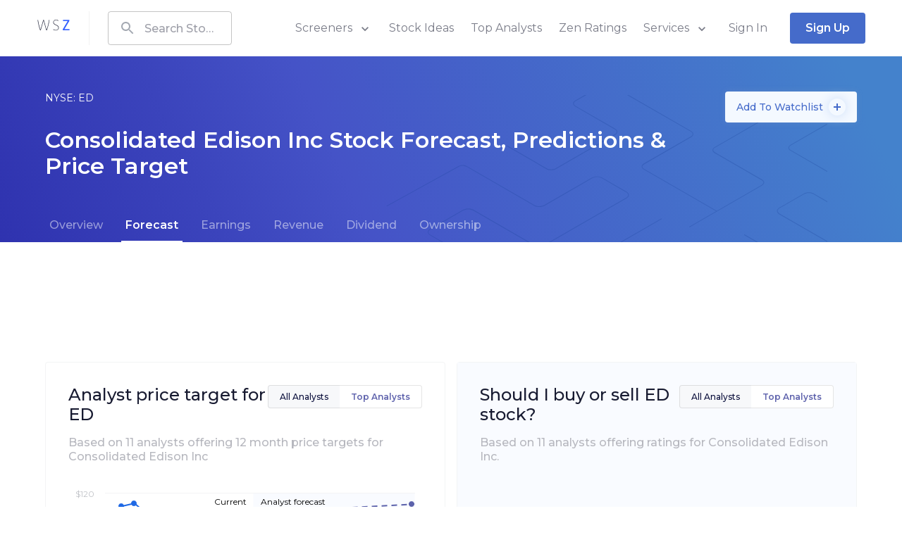

--- FILE ---
content_type: text/html; charset=utf-8
request_url: https://www.wallstreetzen.com/stocks/us/nyse/ed/stock-forecast
body_size: 60324
content:
<!DOCTYPE html>
<html>
  <head>
    <title>Consolidated Edison Stock Forecast &amp; Predictions: 1Y Price Target $101.82 | Buy or Sell NYSE: ED 2026 | WallStreetZen</title>
<link rel="canonical" href="https://www.wallstreetzen.com/stocks/us/nyse/ed/stock-forecast">
    <meta name="csrf-param" content="authenticity_token" />
<meta name="csrf-token" content="MdTDZStxUzsvUQ+P1AFmaVF+nH0IE0ZvMh6VutBkA5FNesVhqYEivRGOBdpA0g5QXMEaJ/VZrEomWTlkQVwLZA==" />
    
    <meta name="viewport" content="minimum-scale=1, initial-scale=1, width=device-width" />
    <link rel="shortcut icon" href="/favicon.ico">
<link rel="icon" type="image/vnd.microsoft.icon" sizes="16x16 32x32 64x64" href="/favicon.ico">
<link rel="icon" type="image/png" sizes="196x196" href="/favicon-192.png">
<link rel="icon" type="image/png" sizes="160x160" href="/favicon-160.png">
<link rel="icon" type="image/png" sizes="96x96" href="/favicon-96.png">
<link rel="icon" type="image/png" sizes="64x64" href="/favicon-64.png">
<link rel="icon" type="image/png" sizes="32x32" href="/favicon-32.png">
<link rel="icon" type="image/png" sizes="16x16" href="/favicon-16.png">
<link rel="apple-touch-icon" href="/favicon-57.png">
<link rel="apple-touch-icon" sizes="114x114" href="/favicon-114.png">
<link rel="apple-touch-icon" sizes="72x72" href="/favicon-72.png">
<link rel="apple-touch-icon" sizes="144x144" href="/favicon-144.png">
<link rel="apple-touch-icon" sizes="60x60" href="/favicon-60.png">
<link rel="apple-touch-icon" sizes="120x120" href="/favicon-120.png">
<link rel="apple-touch-icon" sizes="76x76" href="/favicon-76.png">
<link rel="apple-touch-icon" sizes="152x152" href="/favicon-152.png">
<link rel="apple-touch-icon" sizes="180x180" href="/favicon-180.png">

      <script type="application/ld+json">
    {"@context":"http://schema.org","@type":"WebPage","headline":"Consolidated Edison Stock Forecast & Predictions: 1Y Price Target $101.82 | Buy or Sell NYSE: ED 2026","dateModified":"2026-01-30","about":{"@type":"Corporation","tickerSymbol":"NYSE: ED","name":"Consolidated Edison Inc","aggregateRating":{"@type":"AggregateRating","ratingValue":"2.273","ratingCount":"11","itemReviewed":{"@type":"Corporation","tickerSymbol":"NYSE: ED","name":"Consolidated Edison Inc"}}}}
  </script>

    <link rel="preconnect" href="https://fonts.googleapis.com">
    <link rel="preconnect" href="https://fonts.gstatic.com" crossorigin>
    <link href="https://fonts.googleapis.com/css2?family=Montserrat:wght@400;500;600;700;800&display=swap" rel="preload" as="style" onload="this.onload=null;this.rel='stylesheet'" media="all">
    <noscript><link rel="stylesheet" href="https://fonts.googleapis.com/css2?family=Montserrat:wght@400;500;600;700;800&display=swap" media="all"></noscript>
    
<script type="text/javascript">window.NREUM||(NREUM={});NREUM.info={"beacon":"bam.nr-data.net","errorBeacon":"bam.nr-data.net","licenseKey":"NRJS-7ef5af52e366ef421d0","applicationID":"995281021","transactionName":"Jl5YTUJcVV5dR01aWAhBV1dZVkodXloQXFQEQkI=","queueTime":1,"applicationTime":97,"agent":""}</script>
<script type="text/javascript">(window.NREUM||(NREUM={})).init={ajax:{deny_list:["bam.nr-data.net"]},feature_flags:["soft_nav"]};(window.NREUM||(NREUM={})).loader_config={licenseKey:"NRJS-7ef5af52e366ef421d0",applicationID:"995281021",browserID:"1133991650"};;/*! For license information please see nr-loader-rum-1.308.0.min.js.LICENSE.txt */
(()=>{var e,t,r={163:(e,t,r)=>{"use strict";r.d(t,{j:()=>E});var n=r(384),i=r(1741);var a=r(2555);r(860).K7.genericEvents;const s="experimental.resources",o="register",c=e=>{if(!e||"string"!=typeof e)return!1;try{document.createDocumentFragment().querySelector(e)}catch{return!1}return!0};var d=r(2614),u=r(944),l=r(8122);const f="[data-nr-mask]",g=e=>(0,l.a)(e,(()=>{const e={feature_flags:[],experimental:{allow_registered_children:!1,resources:!1},mask_selector:"*",block_selector:"[data-nr-block]",mask_input_options:{color:!1,date:!1,"datetime-local":!1,email:!1,month:!1,number:!1,range:!1,search:!1,tel:!1,text:!1,time:!1,url:!1,week:!1,textarea:!1,select:!1,password:!0}};return{ajax:{deny_list:void 0,block_internal:!0,enabled:!0,autoStart:!0},api:{get allow_registered_children(){return e.feature_flags.includes(o)||e.experimental.allow_registered_children},set allow_registered_children(t){e.experimental.allow_registered_children=t},duplicate_registered_data:!1},browser_consent_mode:{enabled:!1},distributed_tracing:{enabled:void 0,exclude_newrelic_header:void 0,cors_use_newrelic_header:void 0,cors_use_tracecontext_headers:void 0,allowed_origins:void 0},get feature_flags(){return e.feature_flags},set feature_flags(t){e.feature_flags=t},generic_events:{enabled:!0,autoStart:!0},harvest:{interval:30},jserrors:{enabled:!0,autoStart:!0},logging:{enabled:!0,autoStart:!0},metrics:{enabled:!0,autoStart:!0},obfuscate:void 0,page_action:{enabled:!0},page_view_event:{enabled:!0,autoStart:!0},page_view_timing:{enabled:!0,autoStart:!0},performance:{capture_marks:!1,capture_measures:!1,capture_detail:!0,resources:{get enabled(){return e.feature_flags.includes(s)||e.experimental.resources},set enabled(t){e.experimental.resources=t},asset_types:[],first_party_domains:[],ignore_newrelic:!0}},privacy:{cookies_enabled:!0},proxy:{assets:void 0,beacon:void 0},session:{expiresMs:d.wk,inactiveMs:d.BB},session_replay:{autoStart:!0,enabled:!1,preload:!1,sampling_rate:10,error_sampling_rate:100,collect_fonts:!1,inline_images:!1,fix_stylesheets:!0,mask_all_inputs:!0,get mask_text_selector(){return e.mask_selector},set mask_text_selector(t){c(t)?e.mask_selector="".concat(t,",").concat(f):""===t||null===t?e.mask_selector=f:(0,u.R)(5,t)},get block_class(){return"nr-block"},get ignore_class(){return"nr-ignore"},get mask_text_class(){return"nr-mask"},get block_selector(){return e.block_selector},set block_selector(t){c(t)?e.block_selector+=",".concat(t):""!==t&&(0,u.R)(6,t)},get mask_input_options(){return e.mask_input_options},set mask_input_options(t){t&&"object"==typeof t?e.mask_input_options={...t,password:!0}:(0,u.R)(7,t)}},session_trace:{enabled:!0,autoStart:!0},soft_navigations:{enabled:!0,autoStart:!0},spa:{enabled:!0,autoStart:!0},ssl:void 0,user_actions:{enabled:!0,elementAttributes:["id","className","tagName","type"]}}})());var p=r(6154),m=r(9324);let h=0;const v={buildEnv:m.F3,distMethod:m.Xs,version:m.xv,originTime:p.WN},b={consented:!1},y={appMetadata:{},get consented(){return this.session?.state?.consent||b.consented},set consented(e){b.consented=e},customTransaction:void 0,denyList:void 0,disabled:!1,harvester:void 0,isolatedBacklog:!1,isRecording:!1,loaderType:void 0,maxBytes:3e4,obfuscator:void 0,onerror:void 0,ptid:void 0,releaseIds:{},session:void 0,timeKeeper:void 0,registeredEntities:[],jsAttributesMetadata:{bytes:0},get harvestCount(){return++h}},_=e=>{const t=(0,l.a)(e,y),r=Object.keys(v).reduce((e,t)=>(e[t]={value:v[t],writable:!1,configurable:!0,enumerable:!0},e),{});return Object.defineProperties(t,r)};var w=r(5701);const x=e=>{const t=e.startsWith("http");e+="/",r.p=t?e:"https://"+e};var R=r(7836),k=r(3241);const A={accountID:void 0,trustKey:void 0,agentID:void 0,licenseKey:void 0,applicationID:void 0,xpid:void 0},S=e=>(0,l.a)(e,A),T=new Set;function E(e,t={},r,s){let{init:o,info:c,loader_config:d,runtime:u={},exposed:l=!0}=t;if(!c){const e=(0,n.pV)();o=e.init,c=e.info,d=e.loader_config}e.init=g(o||{}),e.loader_config=S(d||{}),c.jsAttributes??={},p.bv&&(c.jsAttributes.isWorker=!0),e.info=(0,a.D)(c);const f=e.init,m=[c.beacon,c.errorBeacon];T.has(e.agentIdentifier)||(f.proxy.assets&&(x(f.proxy.assets),m.push(f.proxy.assets)),f.proxy.beacon&&m.push(f.proxy.beacon),e.beacons=[...m],function(e){const t=(0,n.pV)();Object.getOwnPropertyNames(i.W.prototype).forEach(r=>{const n=i.W.prototype[r];if("function"!=typeof n||"constructor"===n)return;let a=t[r];e[r]&&!1!==e.exposed&&"micro-agent"!==e.runtime?.loaderType&&(t[r]=(...t)=>{const n=e[r](...t);return a?a(...t):n})})}(e),(0,n.US)("activatedFeatures",w.B)),u.denyList=[...f.ajax.deny_list||[],...f.ajax.block_internal?m:[]],u.ptid=e.agentIdentifier,u.loaderType=r,e.runtime=_(u),T.has(e.agentIdentifier)||(e.ee=R.ee.get(e.agentIdentifier),e.exposed=l,(0,k.W)({agentIdentifier:e.agentIdentifier,drained:!!w.B?.[e.agentIdentifier],type:"lifecycle",name:"initialize",feature:void 0,data:e.config})),T.add(e.agentIdentifier)}},384:(e,t,r)=>{"use strict";r.d(t,{NT:()=>s,US:()=>u,Zm:()=>o,bQ:()=>d,dV:()=>c,pV:()=>l});var n=r(6154),i=r(1863),a=r(1910);const s={beacon:"bam.nr-data.net",errorBeacon:"bam.nr-data.net"};function o(){return n.gm.NREUM||(n.gm.NREUM={}),void 0===n.gm.newrelic&&(n.gm.newrelic=n.gm.NREUM),n.gm.NREUM}function c(){let e=o();return e.o||(e.o={ST:n.gm.setTimeout,SI:n.gm.setImmediate||n.gm.setInterval,CT:n.gm.clearTimeout,XHR:n.gm.XMLHttpRequest,REQ:n.gm.Request,EV:n.gm.Event,PR:n.gm.Promise,MO:n.gm.MutationObserver,FETCH:n.gm.fetch,WS:n.gm.WebSocket},(0,a.i)(...Object.values(e.o))),e}function d(e,t){let r=o();r.initializedAgents??={},t.initializedAt={ms:(0,i.t)(),date:new Date},r.initializedAgents[e]=t}function u(e,t){o()[e]=t}function l(){return function(){let e=o();const t=e.info||{};e.info={beacon:s.beacon,errorBeacon:s.errorBeacon,...t}}(),function(){let e=o();const t=e.init||{};e.init={...t}}(),c(),function(){let e=o();const t=e.loader_config||{};e.loader_config={...t}}(),o()}},782:(e,t,r)=>{"use strict";r.d(t,{T:()=>n});const n=r(860).K7.pageViewTiming},860:(e,t,r)=>{"use strict";r.d(t,{$J:()=>u,K7:()=>c,P3:()=>d,XX:()=>i,Yy:()=>o,df:()=>a,qY:()=>n,v4:()=>s});const n="events",i="jserrors",a="browser/blobs",s="rum",o="browser/logs",c={ajax:"ajax",genericEvents:"generic_events",jserrors:i,logging:"logging",metrics:"metrics",pageAction:"page_action",pageViewEvent:"page_view_event",pageViewTiming:"page_view_timing",sessionReplay:"session_replay",sessionTrace:"session_trace",softNav:"soft_navigations",spa:"spa"},d={[c.pageViewEvent]:1,[c.pageViewTiming]:2,[c.metrics]:3,[c.jserrors]:4,[c.spa]:5,[c.ajax]:6,[c.sessionTrace]:7,[c.softNav]:8,[c.sessionReplay]:9,[c.logging]:10,[c.genericEvents]:11},u={[c.pageViewEvent]:s,[c.pageViewTiming]:n,[c.ajax]:n,[c.spa]:n,[c.softNav]:n,[c.metrics]:i,[c.jserrors]:i,[c.sessionTrace]:a,[c.sessionReplay]:a,[c.logging]:o,[c.genericEvents]:"ins"}},944:(e,t,r)=>{"use strict";r.d(t,{R:()=>i});var n=r(3241);function i(e,t){"function"==typeof console.debug&&(console.debug("New Relic Warning: https://github.com/newrelic/newrelic-browser-agent/blob/main/docs/warning-codes.md#".concat(e),t),(0,n.W)({agentIdentifier:null,drained:null,type:"data",name:"warn",feature:"warn",data:{code:e,secondary:t}}))}},1687:(e,t,r)=>{"use strict";r.d(t,{Ak:()=>d,Ze:()=>f,x3:()=>u});var n=r(3241),i=r(7836),a=r(3606),s=r(860),o=r(2646);const c={};function d(e,t){const r={staged:!1,priority:s.P3[t]||0};l(e),c[e].get(t)||c[e].set(t,r)}function u(e,t){e&&c[e]&&(c[e].get(t)&&c[e].delete(t),p(e,t,!1),c[e].size&&g(e))}function l(e){if(!e)throw new Error("agentIdentifier required");c[e]||(c[e]=new Map)}function f(e="",t="feature",r=!1){if(l(e),!e||!c[e].get(t)||r)return p(e,t);c[e].get(t).staged=!0,g(e)}function g(e){const t=Array.from(c[e]);t.every(([e,t])=>t.staged)&&(t.sort((e,t)=>e[1].priority-t[1].priority),t.forEach(([t])=>{c[e].delete(t),p(e,t)}))}function p(e,t,r=!0){const s=e?i.ee.get(e):i.ee,c=a.i.handlers;if(!s.aborted&&s.backlog&&c){if((0,n.W)({agentIdentifier:e,type:"lifecycle",name:"drain",feature:t}),r){const e=s.backlog[t],r=c[t];if(r){for(let t=0;e&&t<e.length;++t)m(e[t],r);Object.entries(r).forEach(([e,t])=>{Object.values(t||{}).forEach(t=>{t[0]?.on&&t[0]?.context()instanceof o.y&&t[0].on(e,t[1])})})}}s.isolatedBacklog||delete c[t],s.backlog[t]=null,s.emit("drain-"+t,[])}}function m(e,t){var r=e[1];Object.values(t[r]||{}).forEach(t=>{var r=e[0];if(t[0]===r){var n=t[1],i=e[3],a=e[2];n.apply(i,a)}})}},1738:(e,t,r)=>{"use strict";r.d(t,{U:()=>g,Y:()=>f});var n=r(3241),i=r(9908),a=r(1863),s=r(944),o=r(5701),c=r(3969),d=r(8362),u=r(860),l=r(4261);function f(e,t,r,a){const f=a||r;!f||f[e]&&f[e]!==d.d.prototype[e]||(f[e]=function(){(0,i.p)(c.xV,["API/"+e+"/called"],void 0,u.K7.metrics,r.ee),(0,n.W)({agentIdentifier:r.agentIdentifier,drained:!!o.B?.[r.agentIdentifier],type:"data",name:"api",feature:l.Pl+e,data:{}});try{return t.apply(this,arguments)}catch(e){(0,s.R)(23,e)}})}function g(e,t,r,n,s){const o=e.info;null===r?delete o.jsAttributes[t]:o.jsAttributes[t]=r,(s||null===r)&&(0,i.p)(l.Pl+n,[(0,a.t)(),t,r],void 0,"session",e.ee)}},1741:(e,t,r)=>{"use strict";r.d(t,{W:()=>a});var n=r(944),i=r(4261);class a{#e(e,...t){if(this[e]!==a.prototype[e])return this[e](...t);(0,n.R)(35,e)}addPageAction(e,t){return this.#e(i.hG,e,t)}register(e){return this.#e(i.eY,e)}recordCustomEvent(e,t){return this.#e(i.fF,e,t)}setPageViewName(e,t){return this.#e(i.Fw,e,t)}setCustomAttribute(e,t,r){return this.#e(i.cD,e,t,r)}noticeError(e,t){return this.#e(i.o5,e,t)}setUserId(e,t=!1){return this.#e(i.Dl,e,t)}setApplicationVersion(e){return this.#e(i.nb,e)}setErrorHandler(e){return this.#e(i.bt,e)}addRelease(e,t){return this.#e(i.k6,e,t)}log(e,t){return this.#e(i.$9,e,t)}start(){return this.#e(i.d3)}finished(e){return this.#e(i.BL,e)}recordReplay(){return this.#e(i.CH)}pauseReplay(){return this.#e(i.Tb)}addToTrace(e){return this.#e(i.U2,e)}setCurrentRouteName(e){return this.#e(i.PA,e)}interaction(e){return this.#e(i.dT,e)}wrapLogger(e,t,r){return this.#e(i.Wb,e,t,r)}measure(e,t){return this.#e(i.V1,e,t)}consent(e){return this.#e(i.Pv,e)}}},1863:(e,t,r)=>{"use strict";function n(){return Math.floor(performance.now())}r.d(t,{t:()=>n})},1910:(e,t,r)=>{"use strict";r.d(t,{i:()=>a});var n=r(944);const i=new Map;function a(...e){return e.every(e=>{if(i.has(e))return i.get(e);const t="function"==typeof e?e.toString():"",r=t.includes("[native code]"),a=t.includes("nrWrapper");return r||a||(0,n.R)(64,e?.name||t),i.set(e,r),r})}},2555:(e,t,r)=>{"use strict";r.d(t,{D:()=>o,f:()=>s});var n=r(384),i=r(8122);const a={beacon:n.NT.beacon,errorBeacon:n.NT.errorBeacon,licenseKey:void 0,applicationID:void 0,sa:void 0,queueTime:void 0,applicationTime:void 0,ttGuid:void 0,user:void 0,account:void 0,product:void 0,extra:void 0,jsAttributes:{},userAttributes:void 0,atts:void 0,transactionName:void 0,tNamePlain:void 0};function s(e){try{return!!e.licenseKey&&!!e.errorBeacon&&!!e.applicationID}catch(e){return!1}}const o=e=>(0,i.a)(e,a)},2614:(e,t,r)=>{"use strict";r.d(t,{BB:()=>s,H3:()=>n,g:()=>d,iL:()=>c,tS:()=>o,uh:()=>i,wk:()=>a});const n="NRBA",i="SESSION",a=144e5,s=18e5,o={STARTED:"session-started",PAUSE:"session-pause",RESET:"session-reset",RESUME:"session-resume",UPDATE:"session-update"},c={SAME_TAB:"same-tab",CROSS_TAB:"cross-tab"},d={OFF:0,FULL:1,ERROR:2}},2646:(e,t,r)=>{"use strict";r.d(t,{y:()=>n});class n{constructor(e){this.contextId=e}}},2843:(e,t,r)=>{"use strict";r.d(t,{G:()=>a,u:()=>i});var n=r(3878);function i(e,t=!1,r,i){(0,n.DD)("visibilitychange",function(){if(t)return void("hidden"===document.visibilityState&&e());e(document.visibilityState)},r,i)}function a(e,t,r){(0,n.sp)("pagehide",e,t,r)}},3241:(e,t,r)=>{"use strict";r.d(t,{W:()=>a});var n=r(6154);const i="newrelic";function a(e={}){try{n.gm.dispatchEvent(new CustomEvent(i,{detail:e}))}catch(e){}}},3606:(e,t,r)=>{"use strict";r.d(t,{i:()=>a});var n=r(9908);a.on=s;var i=a.handlers={};function a(e,t,r,a){s(a||n.d,i,e,t,r)}function s(e,t,r,i,a){a||(a="feature"),e||(e=n.d);var s=t[a]=t[a]||{};(s[r]=s[r]||[]).push([e,i])}},3878:(e,t,r)=>{"use strict";function n(e,t){return{capture:e,passive:!1,signal:t}}function i(e,t,r=!1,i){window.addEventListener(e,t,n(r,i))}function a(e,t,r=!1,i){document.addEventListener(e,t,n(r,i))}r.d(t,{DD:()=>a,jT:()=>n,sp:()=>i})},3969:(e,t,r)=>{"use strict";r.d(t,{TZ:()=>n,XG:()=>o,rs:()=>i,xV:()=>s,z_:()=>a});const n=r(860).K7.metrics,i="sm",a="cm",s="storeSupportabilityMetrics",o="storeEventMetrics"},4234:(e,t,r)=>{"use strict";r.d(t,{W:()=>a});var n=r(7836),i=r(1687);class a{constructor(e,t){this.agentIdentifier=e,this.ee=n.ee.get(e),this.featureName=t,this.blocked=!1}deregisterDrain(){(0,i.x3)(this.agentIdentifier,this.featureName)}}},4261:(e,t,r)=>{"use strict";r.d(t,{$9:()=>d,BL:()=>o,CH:()=>g,Dl:()=>_,Fw:()=>y,PA:()=>h,Pl:()=>n,Pv:()=>k,Tb:()=>l,U2:()=>a,V1:()=>R,Wb:()=>x,bt:()=>b,cD:()=>v,d3:()=>w,dT:()=>c,eY:()=>p,fF:()=>f,hG:()=>i,k6:()=>s,nb:()=>m,o5:()=>u});const n="api-",i="addPageAction",a="addToTrace",s="addRelease",o="finished",c="interaction",d="log",u="noticeError",l="pauseReplay",f="recordCustomEvent",g="recordReplay",p="register",m="setApplicationVersion",h="setCurrentRouteName",v="setCustomAttribute",b="setErrorHandler",y="setPageViewName",_="setUserId",w="start",x="wrapLogger",R="measure",k="consent"},5289:(e,t,r)=>{"use strict";r.d(t,{GG:()=>s,Qr:()=>c,sB:()=>o});var n=r(3878),i=r(6389);function a(){return"undefined"==typeof document||"complete"===document.readyState}function s(e,t){if(a())return e();const r=(0,i.J)(e),s=setInterval(()=>{a()&&(clearInterval(s),r())},500);(0,n.sp)("load",r,t)}function o(e){if(a())return e();(0,n.DD)("DOMContentLoaded",e)}function c(e){if(a())return e();(0,n.sp)("popstate",e)}},5607:(e,t,r)=>{"use strict";r.d(t,{W:()=>n});const n=(0,r(9566).bz)()},5701:(e,t,r)=>{"use strict";r.d(t,{B:()=>a,t:()=>s});var n=r(3241);const i=new Set,a={};function s(e,t){const r=t.agentIdentifier;a[r]??={},e&&"object"==typeof e&&(i.has(r)||(t.ee.emit("rumresp",[e]),a[r]=e,i.add(r),(0,n.W)({agentIdentifier:r,loaded:!0,drained:!0,type:"lifecycle",name:"load",feature:void 0,data:e})))}},6154:(e,t,r)=>{"use strict";r.d(t,{OF:()=>c,RI:()=>i,WN:()=>u,bv:()=>a,eN:()=>l,gm:()=>s,mw:()=>o,sb:()=>d});var n=r(1863);const i="undefined"!=typeof window&&!!window.document,a="undefined"!=typeof WorkerGlobalScope&&("undefined"!=typeof self&&self instanceof WorkerGlobalScope&&self.navigator instanceof WorkerNavigator||"undefined"!=typeof globalThis&&globalThis instanceof WorkerGlobalScope&&globalThis.navigator instanceof WorkerNavigator),s=i?window:"undefined"!=typeof WorkerGlobalScope&&("undefined"!=typeof self&&self instanceof WorkerGlobalScope&&self||"undefined"!=typeof globalThis&&globalThis instanceof WorkerGlobalScope&&globalThis),o=Boolean("hidden"===s?.document?.visibilityState),c=/iPad|iPhone|iPod/.test(s.navigator?.userAgent),d=c&&"undefined"==typeof SharedWorker,u=((()=>{const e=s.navigator?.userAgent?.match(/Firefox[/\s](\d+\.\d+)/);Array.isArray(e)&&e.length>=2&&e[1]})(),Date.now()-(0,n.t)()),l=()=>"undefined"!=typeof PerformanceNavigationTiming&&s?.performance?.getEntriesByType("navigation")?.[0]?.responseStart},6389:(e,t,r)=>{"use strict";function n(e,t=500,r={}){const n=r?.leading||!1;let i;return(...r)=>{n&&void 0===i&&(e.apply(this,r),i=setTimeout(()=>{i=clearTimeout(i)},t)),n||(clearTimeout(i),i=setTimeout(()=>{e.apply(this,r)},t))}}function i(e){let t=!1;return(...r)=>{t||(t=!0,e.apply(this,r))}}r.d(t,{J:()=>i,s:()=>n})},6630:(e,t,r)=>{"use strict";r.d(t,{T:()=>n});const n=r(860).K7.pageViewEvent},7699:(e,t,r)=>{"use strict";r.d(t,{It:()=>a,KC:()=>o,No:()=>i,qh:()=>s});var n=r(860);const i=16e3,a=1e6,s="SESSION_ERROR",o={[n.K7.logging]:!0,[n.K7.genericEvents]:!1,[n.K7.jserrors]:!1,[n.K7.ajax]:!1}},7836:(e,t,r)=>{"use strict";r.d(t,{P:()=>o,ee:()=>c});var n=r(384),i=r(8990),a=r(2646),s=r(5607);const o="nr@context:".concat(s.W),c=function e(t,r){var n={},s={},u={},l=!1;try{l=16===r.length&&d.initializedAgents?.[r]?.runtime.isolatedBacklog}catch(e){}var f={on:p,addEventListener:p,removeEventListener:function(e,t){var r=n[e];if(!r)return;for(var i=0;i<r.length;i++)r[i]===t&&r.splice(i,1)},emit:function(e,r,n,i,a){!1!==a&&(a=!0);if(c.aborted&&!i)return;t&&a&&t.emit(e,r,n);var o=g(n);m(e).forEach(e=>{e.apply(o,r)});var d=v()[s[e]];d&&d.push([f,e,r,o]);return o},get:h,listeners:m,context:g,buffer:function(e,t){const r=v();if(t=t||"feature",f.aborted)return;Object.entries(e||{}).forEach(([e,n])=>{s[n]=t,t in r||(r[t]=[])})},abort:function(){f._aborted=!0,Object.keys(f.backlog).forEach(e=>{delete f.backlog[e]})},isBuffering:function(e){return!!v()[s[e]]},debugId:r,backlog:l?{}:t&&"object"==typeof t.backlog?t.backlog:{},isolatedBacklog:l};return Object.defineProperty(f,"aborted",{get:()=>{let e=f._aborted||!1;return e||(t&&(e=t.aborted),e)}}),f;function g(e){return e&&e instanceof a.y?e:e?(0,i.I)(e,o,()=>new a.y(o)):new a.y(o)}function p(e,t){n[e]=m(e).concat(t)}function m(e){return n[e]||[]}function h(t){return u[t]=u[t]||e(f,t)}function v(){return f.backlog}}(void 0,"globalEE"),d=(0,n.Zm)();d.ee||(d.ee=c)},8122:(e,t,r)=>{"use strict";r.d(t,{a:()=>i});var n=r(944);function i(e,t){try{if(!e||"object"!=typeof e)return(0,n.R)(3);if(!t||"object"!=typeof t)return(0,n.R)(4);const r=Object.create(Object.getPrototypeOf(t),Object.getOwnPropertyDescriptors(t)),a=0===Object.keys(r).length?e:r;for(let s in a)if(void 0!==e[s])try{if(null===e[s]){r[s]=null;continue}Array.isArray(e[s])&&Array.isArray(t[s])?r[s]=Array.from(new Set([...e[s],...t[s]])):"object"==typeof e[s]&&"object"==typeof t[s]?r[s]=i(e[s],t[s]):r[s]=e[s]}catch(e){r[s]||(0,n.R)(1,e)}return r}catch(e){(0,n.R)(2,e)}}},8362:(e,t,r)=>{"use strict";r.d(t,{d:()=>a});var n=r(9566),i=r(1741);class a extends i.W{agentIdentifier=(0,n.LA)(16)}},8374:(e,t,r)=>{r.nc=(()=>{try{return document?.currentScript?.nonce}catch(e){}return""})()},8990:(e,t,r)=>{"use strict";r.d(t,{I:()=>i});var n=Object.prototype.hasOwnProperty;function i(e,t,r){if(n.call(e,t))return e[t];var i=r();if(Object.defineProperty&&Object.keys)try{return Object.defineProperty(e,t,{value:i,writable:!0,enumerable:!1}),i}catch(e){}return e[t]=i,i}},9324:(e,t,r)=>{"use strict";r.d(t,{F3:()=>i,Xs:()=>a,xv:()=>n});const n="1.308.0",i="PROD",a="CDN"},9566:(e,t,r)=>{"use strict";r.d(t,{LA:()=>o,bz:()=>s});var n=r(6154);const i="xxxxxxxx-xxxx-4xxx-yxxx-xxxxxxxxxxxx";function a(e,t){return e?15&e[t]:16*Math.random()|0}function s(){const e=n.gm?.crypto||n.gm?.msCrypto;let t,r=0;return e&&e.getRandomValues&&(t=e.getRandomValues(new Uint8Array(30))),i.split("").map(e=>"x"===e?a(t,r++).toString(16):"y"===e?(3&a()|8).toString(16):e).join("")}function o(e){const t=n.gm?.crypto||n.gm?.msCrypto;let r,i=0;t&&t.getRandomValues&&(r=t.getRandomValues(new Uint8Array(e)));const s=[];for(var o=0;o<e;o++)s.push(a(r,i++).toString(16));return s.join("")}},9908:(e,t,r)=>{"use strict";r.d(t,{d:()=>n,p:()=>i});var n=r(7836).ee.get("handle");function i(e,t,r,i,a){a?(a.buffer([e],i),a.emit(e,t,r)):(n.buffer([e],i),n.emit(e,t,r))}}},n={};function i(e){var t=n[e];if(void 0!==t)return t.exports;var a=n[e]={exports:{}};return r[e](a,a.exports,i),a.exports}i.m=r,i.d=(e,t)=>{for(var r in t)i.o(t,r)&&!i.o(e,r)&&Object.defineProperty(e,r,{enumerable:!0,get:t[r]})},i.f={},i.e=e=>Promise.all(Object.keys(i.f).reduce((t,r)=>(i.f[r](e,t),t),[])),i.u=e=>"nr-rum-1.308.0.min.js",i.o=(e,t)=>Object.prototype.hasOwnProperty.call(e,t),e={},t="NRBA-1.308.0.PROD:",i.l=(r,n,a,s)=>{if(e[r])e[r].push(n);else{var o,c;if(void 0!==a)for(var d=document.getElementsByTagName("script"),u=0;u<d.length;u++){var l=d[u];if(l.getAttribute("src")==r||l.getAttribute("data-webpack")==t+a){o=l;break}}if(!o){c=!0;var f={296:"sha512-+MIMDsOcckGXa1EdWHqFNv7P+JUkd5kQwCBr3KE6uCvnsBNUrdSt4a/3/L4j4TxtnaMNjHpza2/erNQbpacJQA=="};(o=document.createElement("script")).charset="utf-8",i.nc&&o.setAttribute("nonce",i.nc),o.setAttribute("data-webpack",t+a),o.src=r,0!==o.src.indexOf(window.location.origin+"/")&&(o.crossOrigin="anonymous"),f[s]&&(o.integrity=f[s])}e[r]=[n];var g=(t,n)=>{o.onerror=o.onload=null,clearTimeout(p);var i=e[r];if(delete e[r],o.parentNode&&o.parentNode.removeChild(o),i&&i.forEach(e=>e(n)),t)return t(n)},p=setTimeout(g.bind(null,void 0,{type:"timeout",target:o}),12e4);o.onerror=g.bind(null,o.onerror),o.onload=g.bind(null,o.onload),c&&document.head.appendChild(o)}},i.r=e=>{"undefined"!=typeof Symbol&&Symbol.toStringTag&&Object.defineProperty(e,Symbol.toStringTag,{value:"Module"}),Object.defineProperty(e,"__esModule",{value:!0})},i.p="https://js-agent.newrelic.com/",(()=>{var e={374:0,840:0};i.f.j=(t,r)=>{var n=i.o(e,t)?e[t]:void 0;if(0!==n)if(n)r.push(n[2]);else{var a=new Promise((r,i)=>n=e[t]=[r,i]);r.push(n[2]=a);var s=i.p+i.u(t),o=new Error;i.l(s,r=>{if(i.o(e,t)&&(0!==(n=e[t])&&(e[t]=void 0),n)){var a=r&&("load"===r.type?"missing":r.type),s=r&&r.target&&r.target.src;o.message="Loading chunk "+t+" failed: ("+a+": "+s+")",o.name="ChunkLoadError",o.type=a,o.request=s,n[1](o)}},"chunk-"+t,t)}};var t=(t,r)=>{var n,a,[s,o,c]=r,d=0;if(s.some(t=>0!==e[t])){for(n in o)i.o(o,n)&&(i.m[n]=o[n]);if(c)c(i)}for(t&&t(r);d<s.length;d++)a=s[d],i.o(e,a)&&e[a]&&e[a][0](),e[a]=0},r=self["webpackChunk:NRBA-1.308.0.PROD"]=self["webpackChunk:NRBA-1.308.0.PROD"]||[];r.forEach(t.bind(null,0)),r.push=t.bind(null,r.push.bind(r))})(),(()=>{"use strict";i(8374);var e=i(8362),t=i(860);const r=Object.values(t.K7);var n=i(163);var a=i(9908),s=i(1863),o=i(4261),c=i(1738);var d=i(1687),u=i(4234),l=i(5289),f=i(6154),g=i(944),p=i(384);const m=e=>f.RI&&!0===e?.privacy.cookies_enabled;function h(e){return!!(0,p.dV)().o.MO&&m(e)&&!0===e?.session_trace.enabled}var v=i(6389),b=i(7699);class y extends u.W{constructor(e,t){super(e.agentIdentifier,t),this.agentRef=e,this.abortHandler=void 0,this.featAggregate=void 0,this.loadedSuccessfully=void 0,this.onAggregateImported=new Promise(e=>{this.loadedSuccessfully=e}),this.deferred=Promise.resolve(),!1===e.init[this.featureName].autoStart?this.deferred=new Promise((t,r)=>{this.ee.on("manual-start-all",(0,v.J)(()=>{(0,d.Ak)(e.agentIdentifier,this.featureName),t()}))}):(0,d.Ak)(e.agentIdentifier,t)}importAggregator(e,t,r={}){if(this.featAggregate)return;const n=async()=>{let n;await this.deferred;try{if(m(e.init)){const{setupAgentSession:t}=await i.e(296).then(i.bind(i,3305));n=t(e)}}catch(e){(0,g.R)(20,e),this.ee.emit("internal-error",[e]),(0,a.p)(b.qh,[e],void 0,this.featureName,this.ee)}try{if(!this.#t(this.featureName,n,e.init))return(0,d.Ze)(this.agentIdentifier,this.featureName),void this.loadedSuccessfully(!1);const{Aggregate:i}=await t();this.featAggregate=new i(e,r),e.runtime.harvester.initializedAggregates.push(this.featAggregate),this.loadedSuccessfully(!0)}catch(e){(0,g.R)(34,e),this.abortHandler?.(),(0,d.Ze)(this.agentIdentifier,this.featureName,!0),this.loadedSuccessfully(!1),this.ee&&this.ee.abort()}};f.RI?(0,l.GG)(()=>n(),!0):n()}#t(e,r,n){if(this.blocked)return!1;switch(e){case t.K7.sessionReplay:return h(n)&&!!r;case t.K7.sessionTrace:return!!r;default:return!0}}}var _=i(6630),w=i(2614),x=i(3241);class R extends y{static featureName=_.T;constructor(e){var t;super(e,_.T),this.setupInspectionEvents(e.agentIdentifier),t=e,(0,c.Y)(o.Fw,function(e,r){"string"==typeof e&&("/"!==e.charAt(0)&&(e="/"+e),t.runtime.customTransaction=(r||"http://custom.transaction")+e,(0,a.p)(o.Pl+o.Fw,[(0,s.t)()],void 0,void 0,t.ee))},t),this.importAggregator(e,()=>i.e(296).then(i.bind(i,3943)))}setupInspectionEvents(e){const t=(t,r)=>{t&&(0,x.W)({agentIdentifier:e,timeStamp:t.timeStamp,loaded:"complete"===t.target.readyState,type:"window",name:r,data:t.target.location+""})};(0,l.sB)(e=>{t(e,"DOMContentLoaded")}),(0,l.GG)(e=>{t(e,"load")}),(0,l.Qr)(e=>{t(e,"navigate")}),this.ee.on(w.tS.UPDATE,(t,r)=>{(0,x.W)({agentIdentifier:e,type:"lifecycle",name:"session",data:r})})}}class k extends e.d{constructor(e){var t;(super(),f.gm)?(this.features={},(0,p.bQ)(this.agentIdentifier,this),this.desiredFeatures=new Set(e.features||[]),this.desiredFeatures.add(R),(0,n.j)(this,e,e.loaderType||"agent"),t=this,(0,c.Y)(o.cD,function(e,r,n=!1){if("string"==typeof e){if(["string","number","boolean"].includes(typeof r)||null===r)return(0,c.U)(t,e,r,o.cD,n);(0,g.R)(40,typeof r)}else(0,g.R)(39,typeof e)},t),function(e){(0,c.Y)(o.Dl,function(t,r=!1){if("string"!=typeof t&&null!==t)return void(0,g.R)(41,typeof t);const n=e.info.jsAttributes["enduser.id"];r&&null!=n&&n!==t?(0,a.p)(o.Pl+"setUserIdAndResetSession",[t],void 0,"session",e.ee):(0,c.U)(e,"enduser.id",t,o.Dl,!0)},e)}(this),function(e){(0,c.Y)(o.nb,function(t){if("string"==typeof t||null===t)return(0,c.U)(e,"application.version",t,o.nb,!1);(0,g.R)(42,typeof t)},e)}(this),function(e){(0,c.Y)(o.d3,function(){e.ee.emit("manual-start-all")},e)}(this),function(e){(0,c.Y)(o.Pv,function(t=!0){if("boolean"==typeof t){if((0,a.p)(o.Pl+o.Pv,[t],void 0,"session",e.ee),e.runtime.consented=t,t){const t=e.features.page_view_event;t.onAggregateImported.then(e=>{const r=t.featAggregate;e&&!r.sentRum&&r.sendRum()})}}else(0,g.R)(65,typeof t)},e)}(this),this.run()):(0,g.R)(21)}get config(){return{info:this.info,init:this.init,loader_config:this.loader_config,runtime:this.runtime}}get api(){return this}run(){try{const e=function(e){const t={};return r.forEach(r=>{t[r]=!!e[r]?.enabled}),t}(this.init),n=[...this.desiredFeatures];n.sort((e,r)=>t.P3[e.featureName]-t.P3[r.featureName]),n.forEach(r=>{if(!e[r.featureName]&&r.featureName!==t.K7.pageViewEvent)return;if(r.featureName===t.K7.spa)return void(0,g.R)(67);const n=function(e){switch(e){case t.K7.ajax:return[t.K7.jserrors];case t.K7.sessionTrace:return[t.K7.ajax,t.K7.pageViewEvent];case t.K7.sessionReplay:return[t.K7.sessionTrace];case t.K7.pageViewTiming:return[t.K7.pageViewEvent];default:return[]}}(r.featureName).filter(e=>!(e in this.features));n.length>0&&(0,g.R)(36,{targetFeature:r.featureName,missingDependencies:n}),this.features[r.featureName]=new r(this)})}catch(e){(0,g.R)(22,e);for(const e in this.features)this.features[e].abortHandler?.();const t=(0,p.Zm)();delete t.initializedAgents[this.agentIdentifier]?.features,delete this.sharedAggregator;return t.ee.get(this.agentIdentifier).abort(),!1}}}var A=i(2843),S=i(782);class T extends y{static featureName=S.T;constructor(e){super(e,S.T),f.RI&&((0,A.u)(()=>(0,a.p)("docHidden",[(0,s.t)()],void 0,S.T,this.ee),!0),(0,A.G)(()=>(0,a.p)("winPagehide",[(0,s.t)()],void 0,S.T,this.ee)),this.importAggregator(e,()=>i.e(296).then(i.bind(i,2117))))}}var E=i(3969);class I extends y{static featureName=E.TZ;constructor(e){super(e,E.TZ),f.RI&&document.addEventListener("securitypolicyviolation",e=>{(0,a.p)(E.xV,["Generic/CSPViolation/Detected"],void 0,this.featureName,this.ee)}),this.importAggregator(e,()=>i.e(296).then(i.bind(i,9623)))}}new k({features:[R,T,I],loaderType:"lite"})})()})();</script>
    
    <script>
  // Update target element based on head structure - this is just a rough target
  const targetEl = document.getElementsByTagName('noscript')[0];
  const headEl = document.getElementsByTagName('head')[0];
  const headObserver = new MutationObserver(function(mutations) {
    mutations.forEach(function(mutation) {
      mutation.addedNodes.forEach(function(node) {
        // skip check if last element
        if (node.nextElementSibling === null) return;

        // move if above target element
        let prevEl = node.previousElementSibling;
        while (prevEl !== null) {
          if (prevEl === targetEl) {
            break;
          }
          prevEl = prevEl.previousElementSibling;
        }
        // couldn't find target element, i.e., target is after added node
        if (prevEl === null) {
          // move to bottom of head; keep same parent just in case
          headEl.appendChild(node);
        }
      });
    });
  });
  headObserver.observe(headEl, {
      childList: true
  });
  var htmlEl = document.getElementsByTagName('html')[0];
  var htmlObserver = new MutationObserver(function(mutations) {
    mutations.forEach(function(mutation) {
      mutation.addedNodes.forEach(function(node) {
          // limit check to scripts
          if (node.localName !== 'script') return;

          // skip check if last element
          if (node.nextElementSibling === null) return;

          // move if above head
          let prevEl = node.previousElementSibling;
          while (prevEl !== null) {
            if (prevEl === headEl) {
              break;
            }
            prevEl = prevEl.previousElementSibling;
          }
          // couldn't find head element, i.e., head is after added node
          if (prevEl === null) {
            // move to bottom of html; keep same parent just in case
            htmlEl.appendChild(node);
          }
      });
    });
  });
  htmlObserver.observe(htmlEl, {
      childList: true
  });
</script>
<script>
window.passiveSupported = false;

try {
  const options = {
    get passive() { // This function will be called when the browser
                    //   attempts to access the passive property.
      window.passiveSupported = true;
      return false;
    }
  };

  window.addEventListener("test", null, options);
  window.removeEventListener("test", null, options);
} catch(err) {
  window.passiveSupported = false;
}
</script>

<script>
var _rollbarConfig = {
  accessToken: "bd12c776bc774c6682229be0406196ff",
  captureUncaught: true,
  captureUnhandledRejections: true,
  logLevel: 'error',
  enabled: true,
  hostSafeList: ["www.wallstreetzen.com", "wallstreetzen.com"],
  hostBlockList: ["yieldmo.com", "flashtalking.com", "p.ad.gt", "translated.turbopages.org", "sharethrough.com", "adlightning.com", "browsiprod.com", "ay.delivery"],
  payload: {
    environment: "production",
    client: {
      javascript: {
        source_map_enabled: true,
        code_version: "3a8427af365329a9cea4598132b02b6240762626",
        guess_uncaught_frames: true,
      },
    },
  },
  ignoredMessages: [
    // push notification/service work errors
    "Registration failed - ",
    "User denied permission to use the Push API",
    "Failed to register a ServiceWorker",
    "NotAllowedError",
    "Script error", // https://docs.rollbar.com/docs/unknown-script-error
  ],
  checkIgnore: function(isUncaught, args, payload) {
    if (window.navigator && window.navigator.userAgent) {
      if (window.navigator.userAgent.indexOf('Yahoo! Slurp') !== -1) {
        return true;
      }
    }

    return false;
  },
};
var rollbarLoaded = false;
var rollbarListenerOptions = window.passiveSupported ? { passive: true, once: true } : false;

function loadRollbar() {
  if (rollbarLoaded) return;
  rollbarLoaded = true;

  window.removeEventListener('scroll', loadRollbar, rollbarListenerOptions);
  window.removeEventListener('touchstart', loadRollbar, rollbarListenerOptions);
  window.removeEventListener('mousedown', loadRollbar, rollbarListenerOptions);

  setTimeout(function() {
    // Rollbar Snippet
    !function(r){var e={};function o(n){if(e[n])return e[n].exports;var t=e[n]={i:n,l:!1,exports:{}};return r[n].call(t.exports,t,t.exports,o),t.l=!0,t.exports}o.m=r,o.c=e,o.d=function(r,e,n){o.o(r,e)||Object.defineProperty(r,e,{enumerable:!0,get:n})},o.r=function(r){"undefined"!=typeof Symbol&&Symbol.toStringTag&&Object.defineProperty(r,Symbol.toStringTag,{value:"Module"}),Object.defineProperty(r,"__esModule",{value:!0})},o.t=function(r,e){if(1&e&&(r=o(r)),8&e)return r;if(4&e&&"object"==typeof r&&r&&r.__esModule)return r;var n=Object.create(null);if(o.r(n),Object.defineProperty(n,"default",{enumerable:!0,value:r}),2&e&&"string"!=typeof r)for(var t in r)o.d(n,t,function(e){return r[e]}.bind(null,t));return n},o.n=function(r){var e=r&&r.__esModule?function(){return r.default}:function(){return r};return o.d(e,"a",e),e},o.o=function(r,e){return Object.prototype.hasOwnProperty.call(r,e)},o.p="",o(o.s=0)}([function(r,e,o){"use strict";var n=o(1),t=o(4);_rollbarConfig=_rollbarConfig||{},_rollbarConfig.rollbarJsUrl=_rollbarConfig.rollbarJsUrl||"https://cdn.rollbar.com/rollbarjs/refs/tags/v2.26.4/rollbar.min.js",_rollbarConfig.async=void 0===_rollbarConfig.async||_rollbarConfig.async;var a=n.setupShim(window,_rollbarConfig),l=t(_rollbarConfig);window.rollbar=n.Rollbar,a.loadFull(window,document,!_rollbarConfig.async,_rollbarConfig,l)},function(r,e,o){"use strict";var n=o(2);function t(r){return function(){try{return r.apply(this,arguments)}catch(r){try{console.error("[Rollbar]: Internal error",r)}catch(r){}}}}var a=0;function l(r,e){this.options=r,this._rollbarOldOnError=null;var o=a++;this.shimId=function(){return o},"undefined"!=typeof window&&window._rollbarShims&&(window._rollbarShims[o]={handler:e,messages:[]})}var i=o(3),s=function(r,e){return new l(r,e)},d=function(r){return new i(s,r)};function c(r){return t((function(){var e=this,o=Array.prototype.slice.call(arguments,0),n={shim:e,method:r,args:o,ts:new Date};window._rollbarShims[this.shimId()].messages.push(n)}))}l.prototype.loadFull=function(r,e,o,n,a){var l=!1,i=e.createElement("script"),s=e.getElementsByTagName("script")[0],d=s.parentNode;i.crossOrigin="",i.src=n.rollbarJsUrl,o||(i.async=!0),i.onload=i.onreadystatechange=t((function(){if(!(l||this.readyState&&"loaded"!==this.readyState&&"complete"!==this.readyState)){i.onload=i.onreadystatechange=null;try{d.removeChild(i)}catch(r){}l=!0,function(){var e;if(void 0===r._rollbarDidLoad){e=new Error("rollbar.js did not load");for(var o,n,t,l,i=0;o=r._rollbarShims[i++];)for(o=o.messages||[];n=o.shift();)for(t=n.args||[],i=0;i<t.length;++i)if("function"==typeof(l=t[i])){l(e);break}}"function"==typeof a&&a(e)}()}})),d.insertBefore(i,s.nextSibling)},l.prototype.wrap=function(r,e,o){try{var n;if(n="function"==typeof e?e:function(){return e||{}},"function"!=typeof r)return r;if(r._isWrap)return r;if(!r._rollbar_wrapped&&(r._rollbar_wrapped=function(){o&&"function"==typeof o&&o.apply(this,arguments);try{return r.apply(this,arguments)}catch(o){var e=o;throw e&&("string"==typeof e&&(e=new String(e)),e._rollbarContext=n()||{},e._rollbarContext._wrappedSource=r.toString(),window._rollbarWrappedError=e),e}},r._rollbar_wrapped._isWrap=!0,r.hasOwnProperty))for(var t in r)r.hasOwnProperty(t)&&(r._rollbar_wrapped[t]=r[t]);return r._rollbar_wrapped}catch(e){return r}};for(var u="log,debug,info,warn,warning,error,critical,global,configure,handleUncaughtException,handleAnonymousErrors,handleUnhandledRejection,captureEvent,captureDomContentLoaded,captureLoad".split(","),p=0;p<u.length;++p)l.prototype[u[p]]=c(u[p]);r.exports={setupShim:function(r,e){if(r){var o=e.globalAlias||"Rollbar";if("object"==typeof r[o])return r[o];r._rollbarShims={},r._rollbarWrappedError=null;var a=new d(e);return t((function(){e.captureUncaught&&(a._rollbarOldOnError=r.onerror,n.captureUncaughtExceptions(r,a,!0),e.wrapGlobalEventHandlers&&n.wrapGlobals(r,a,!0)),e.captureUnhandledRejections&&n.captureUnhandledRejections(r,a,!0);var t=e.autoInstrument;return!1!==e.enabled&&(void 0===t||!0===t||"object"==typeof t&&t.network)&&r.addEventListener&&(r.addEventListener("load",a.captureLoad.bind(a)),r.addEventListener("DOMContentLoaded",a.captureDomContentLoaded.bind(a))),r[o]=a,a}))()}},Rollbar:d}},function(r,e,o){"use strict";function n(r,e,o,n){r._rollbarWrappedError&&(n[4]||(n[4]=r._rollbarWrappedError),n[5]||(n[5]=r._rollbarWrappedError._rollbarContext),r._rollbarWrappedError=null);var t=e.handleUncaughtException.apply(e,n);o&&o.apply(r,n),"anonymous"===t&&(e.anonymousErrorsPending+=1)}function t(r,e,o){if(e.hasOwnProperty&&e.hasOwnProperty("addEventListener")){for(var n=e.addEventListener;n._rollbarOldAdd&&n.belongsToShim;)n=n._rollbarOldAdd;var t=function(e,o,t){n.call(this,e,r.wrap(o),t)};t._rollbarOldAdd=n,t.belongsToShim=o,e.addEventListener=t;for(var a=e.removeEventListener;a._rollbarOldRemove&&a.belongsToShim;)a=a._rollbarOldRemove;var l=function(r,e,o){a.call(this,r,e&&e._rollbar_wrapped||e,o)};l._rollbarOldRemove=a,l.belongsToShim=o,e.removeEventListener=l}}r.exports={captureUncaughtExceptions:function(r,e,o){if(r){var t;if("function"==typeof e._rollbarOldOnError)t=e._rollbarOldOnError;else if(r.onerror){for(t=r.onerror;t._rollbarOldOnError;)t=t._rollbarOldOnError;e._rollbarOldOnError=t}e.handleAnonymousErrors();var a=function(){var o=Array.prototype.slice.call(arguments,0);n(r,e,t,o)};o&&(a._rollbarOldOnError=t),r.onerror=a}},captureUnhandledRejections:function(r,e,o){if(r){"function"==typeof r._rollbarURH&&r._rollbarURH.belongsToShim&&r.removeEventListener("unhandledrejection",r._rollbarURH);var n=function(r){var o,n,t;try{o=r.reason}catch(r){o=void 0}try{n=r.promise}catch(r){n="[unhandledrejection] error getting `promise` from event"}try{t=r.detail,!o&&t&&(o=t.reason,n=t.promise)}catch(r){}o||(o="[unhandledrejection] error getting `reason` from event"),e&&e.handleUnhandledRejection&&e.handleUnhandledRejection(o,n)};n.belongsToShim=o,r._rollbarURH=n,r.addEventListener("unhandledrejection",n)}},wrapGlobals:function(r,e,o){if(r){var n,a,l="EventTarget,Window,Node,ApplicationCache,AudioTrackList,ChannelMergerNode,CryptoOperation,EventSource,FileReader,HTMLUnknownElement,IDBDatabase,IDBRequest,IDBTransaction,KeyOperation,MediaController,MessagePort,ModalWindow,Notification,SVGElementInstance,Screen,TextTrack,TextTrackCue,TextTrackList,WebSocket,WebSocketWorker,Worker,XMLHttpRequest,XMLHttpRequestEventTarget,XMLHttpRequestUpload".split(",");for(n=0;n<l.length;++n)r[a=l[n]]&&r[a].prototype&&t(e,r[a].prototype,o)}}}},function(r,e,o){"use strict";function n(r,e){this.impl=r(e,this),this.options=e,function(r){for(var e=function(r){return function(){var e=Array.prototype.slice.call(arguments,0);if(this.impl[r])return this.impl[r].apply(this.impl,e)}},o="log,debug,info,warn,warning,error,critical,global,configure,handleUncaughtException,handleAnonymousErrors,handleUnhandledRejection,_createItem,wrap,loadFull,shimId,captureEvent,captureDomContentLoaded,captureLoad".split(","),n=0;n<o.length;n++)r[o[n]]=e(o[n])}(n.prototype)}n.prototype._swapAndProcessMessages=function(r,e){var o,n,t;for(this.impl=r(this.options);o=e.shift();)n=o.method,t=o.args,this[n]&&"function"==typeof this[n]&&("captureDomContentLoaded"===n||"captureLoad"===n?this[n].apply(this,[t[0],o.ts]):this[n].apply(this,t));return this},r.exports=n},function(r,e,o){"use strict";r.exports=function(r){return function(e){if(!e&&!window._rollbarInitialized){for(var o,n,t=(r=r||{}).globalAlias||"Rollbar",a=window.rollbar,l=function(r){return new a(r)},i=0;o=window._rollbarShims[i++];)n||(n=o.handler),o.handler._swapAndProcessMessages(l,o.messages);window[t]=n,window._rollbarInitialized=!0}}}}]);
    // End Rollbar Snippet

  }, 500);
}

window.addEventListener('scroll', loadRollbar, rollbarListenerOptions);
window.addEventListener('touchstart', loadRollbar, rollbarListenerOptions);
window.addEventListener('mousedown', loadRollbar, rollbarListenerOptions);

window.loadRollbar = loadRollbar;
</script>

<!-- Mixpanel -->
<script type="text/javascript">
  const MIXPANEL_CUSTOM_LIB_URL = "https://mixpanel.wallstreetzen.com/libs/mixpanel-2-latest.min.js";
  (function (f, b) { if (!b.__SV) { var e, g, i, h; window.mixpanel = b; b._i = []; b.init = function (e, f, c) { function g(a, d) { var b = d.split("."); 2 == b.length && ((a = a[b[0]]), (d = b[1])); a[d] = function () { a.push([d].concat(Array.prototype.slice.call(arguments, 0))); }; } var a = b; "undefined" !== typeof c ? (a = b[c] = []) : (c = "mixpanel"); a.people = a.people || []; a.toString = function (a) { var d = "mixpanel"; "mixpanel" !== c && (d += "." + c); a || (d += " (stub)"); return d; }; a.people.toString = function () { return a.toString(1) + ".people (stub)"; }; i = "disable time_event track track_pageview track_links track_forms track_with_groups add_group set_group remove_group register register_once alias unregister identify name_tag set_config reset opt_in_tracking opt_out_tracking has_opted_in_tracking has_opted_out_tracking clear_opt_in_out_tracking start_batch_senders people.set people.set_once people.unset people.increment people.append people.union people.track_charge people.clear_charges people.delete_user people.remove".split( " "); for (h = 0; h < i.length; h++) g(a, i[h]); var j = "set set_once union unset remove delete".split(" "); a.get_group = function () { function b(c) { d[c] = function () { call2_args = arguments; call2 = [c].concat(Array.prototype.slice.call(call2_args, 0)); a.push([e, call2]); }; } for ( var d = {}, e = ["get_group"].concat( Array.prototype.slice.call(arguments, 0)), c = 0; c < j.length; c++) b(j[c]); return d; }; b._i.push([e, f, c]); }; b.__SV = 1.2; e = f.createElement("script"); e.type = "text/javascript"; e.async = !0; e.src = "undefined" !== typeof MIXPANEL_CUSTOM_LIB_URL ? MIXPANEL_CUSTOM_LIB_URL : "file:" === f.location.protocol && "//cdn.mxpnl.com/libs/mixpanel-2-latest.min.js".match(/^\/\//) ? "https://cdn.mxpnl.com/libs/mixpanel-2-latest.min.js" : "//cdn.mxpnl.com/libs/mixpanel-2-latest.min.js"; g = f.getElementsByTagName("script")[0]; g.parentNode.insertBefore(e, g.nextSibling); } })(document, window.mixpanel || []);
  mixpanel.init('b85c3847f0747a517c100b78099c5860', {
      api_host: 'https://mixpanel.wallstreetzen.com',
    debug: false,
    ignore_dnt: false,
    track_pageview: "url-with-path-and-query-string",
    stop_utm_persistence: true,
    loaded: onMixpanelLoad,
  });

  function onMixpanelLoad() {
  }
</script>

<script async src="https://www.googletagmanager.com/gtag/js?id=G-TSVBT6E5PG"></script>
<script>
  window.dataLayer = window.dataLayer || [];
  function gtag(){dataLayer.push(arguments);}
  gtag('js', new Date());

  const config = {
    'linker': {
      'domains': ['wallstreetzen.kinsta.cloud']
    },
    'user_id': '' || null,
    'page_path': location.pathname + location.search + location.hash,
  };

  gtag('config', 'G-TSVBT6E5PG', config);


</script>

<!-- Google Tag Manager -->
<script>(function(w,d,s,l,i){w[l]=w[l]||[];w[l].push({'gtm.start':
new Date().getTime(),event:'gtm.js'});var f=d.getElementsByTagName(s)[0],
j=d.createElement(s),dl=l!='dataLayer'?'&l='+l:'';j.async=true;j.src=
'https://www.googletagmanager.com/gtm.js?id='+i+dl;f.parentNode.insertBefore(j,f.nextSibling);
})(window,document,'script','dataLayer','GTM-WJ988M2');</script>
<!-- End Google Tag Manager -->
<script async src="https://www.googleoptimize.com/optimize.js?id=OPT-5HWRGV6"></script>

<script type="text/javascript">
var _cio = _cio || [];

var cioLoaded = false;
var cioListenerOptions = window.passiveSupported ? { passive: true, once: true } : false;

function loadCio() {
  if (cioLoaded) return;
  cioLoaded = true;

  window.removeEventListener('scroll', loadCio, cioListenerOptions);
  window.removeEventListener('touchstart', loadCio, cioListenerOptions);
  window.removeEventListener('mousedown', loadCio, cioListenerOptions);

  setTimeout(function() {
    // Start customer.io script
    // https://customer.io/docs/sdk/web/getting-started/
    (function() {
        var a,b,c;a=function(f){return function(){_cio.push([f].
        concat(Array.prototype.slice.call(arguments,0)))}};b=["load","identify",
        "sidentify","track","page","on","off"];for(c=0;c<b.length;c++){_cio[b[c]]=a(b[c])};
        var t = document.createElement('script'),
            s = document.getElementsByTagName('script')[0];
        t.async = true;
        t.id    = 'cio-tracker';
        t.setAttribute('data-site-id', '2339ffc5ad3189afa9a4');
        t.setAttribute('data-use-array-params', 'true');
        t.src = 'https://assets.customer.io/assets/track.js';
        s.parentNode.insertBefore(t, s.nextSibling);
    })();
    // End customer.io script

  }, 500);
}

window.addEventListener('scroll', loadCio, cioListenerOptions);
window.addEventListener('touchstart', loadCio, cioListenerOptions);
window.addEventListener('mousedown', loadCio, cioListenerOptions);
</script>

  <script type="text/javascript">
      (function(c,l,a,r,i,t,y){
          c[a]=c[a]||function(){(c[a].q=c[a].q||[]).push(arguments)};
          t=l.createElement(r);t.async=1;t.src="https://www.clarity.ms/tag/"+i;
          y=l.getElementsByTagName(r)[0];y.parentNode.insertBefore(t,y);
      })(window, document, "clarity", "script", "exl8l1xojx");
  </script>

<script>
var omLoaded = false;
var omListenerOptions = window.passiveSupported ? { passive: true, once: true } : false;

function loadOm() {
  if (omLoaded) return;
  omLoaded = true;

  window.removeEventListener('scroll', loadOm, omListenerOptions);
  window.removeEventListener('touchstart', loadOm, omListenerOptions);
  window.removeEventListener('mousedown', loadOm, omListenerOptions);

  setTimeout(function() {
    // Load OptInMonster Script
    var s = document.createElement('script'),
        h = document.getElementsByTagName('head')['0'];
    s.async = true;
    s.type = "text/javascript";
    s.src = "https://a.omappapi.com/app/js/api.min.js";
    s.setAttribute('data-account', '88134');
    s.setAttribute('data-user', '78380');
    h.appendChild(s);

  }, 500);

  // Prevent multiple campaigns from showing at the same time
  let omCampaignShowing = null;
  // set current campaign
  document.addEventListener('om.Campaign.show', function(event) {
    if (omCampaignShowing === null) {
      omCampaignShowing = event.detail.Campaign.id;
    }
  });
  // unset current campaign
  document.addEventListener('om.Campaign.close', function(event) {
    if (omCampaignShowing == event.detail.Campaign.id) {
      omCampaignShowing = null;
    }
  });
  // stop other campaigns from showing
  // NOTE: the next campaign will show the moment the previous one is closed though
  document.addEventListener('om.DisplayRules.afterRun', function(event) {
    var DisplayRules = event.detail.DisplayRules;
    var Campaign = event.detail.Campaign;
    if (omCampaignShowing !== null && Campaign.id !== omCampaignShowing) {
      DisplayRules.show = false;
    }
  });
}


window.addEventListener('scroll', loadOm, omListenerOptions);
window.addEventListener('touchstart', loadOm, omListenerOptions);
window.addEventListener('mousedown', loadOm, omListenerOptions);
</script>

<script async id="profitwell-js" data-pw-auth="b0775f6ad465394633e1f01939932f5a">
var pwLoaded = false;
var pwListenerOptions = window.passiveSupported ? { passive: true, once: true } : false;

function loadPw() {
  if (pwLoaded) return;
  pwLoaded = true;

  window.removeEventListener('scroll', loadPw, pwListenerOptions);
  window.removeEventListener('touchstart', loadPw, pwListenerOptions);
  window.removeEventListener('mousedown', loadPw, pwListenerOptions);

  setTimeout(function() {
    // Start ProfitWell script
    (function(i,s,o,g,r,a,m){i[o]=i[o]||function(){(i[o].q=i[o].q||[]).push(arguments)};
    a=s.createElement(g);m=s.getElementsByTagName(g)[0];a.async=1;a.src=r+'?auth='+
    s.getElementById(o+'-js').getAttribute('data-pw-auth');m.parentNode.insertBefore(a,m.nextSibling);
    })(window,document,'profitwell','script','https://public.profitwell.com/js/profitwell.js');
    // End ProfitWell script

    try {
        profitwell('start', {});
    } catch (error) {
      console.error(error);
    }
  }, 500);
}

window.addEventListener('scroll', loadPw, pwListenerOptions);
window.addEventListener('touchstart', loadPw, pwListenerOptions);
window.addEventListener('mousedown', loadPw, pwListenerOptions);
</script>

<link rel="preload" href="https://wct-2.com/wct.js" as="script">
<script type="text/javascript">
(function(w, c, t, u) {
    w._wct = w._wct || {}; w._wct = u;
    var s = c.createElement(t);
    s.type = 'text/javascript'; s.async = true; s.src = 'https://wct-2.com/wct.js?type=session';
    var r = c.getElementsByTagName(t)[0];
    r.parentNode.insertBefore(s, r.nextSibling);
}(window, document, 'script', {
    'uid' : 'LmHGxV',
    'proxy' : 'https://wct-2.com',
    'auto_tagging' : false
}));
</script>
<script>
window.STRIPE_API_KEY = 'pk_live_51IRZISJ8YMxY7z7Sf0wGiHKYcbb6bFTbJ37tYeywO00qhA7Rg8OjygwYeJpoA2HCdGUodvFP0SFHV5hQKfZfWhmY00L7n7KaXD';

var stripeLoaded = false;
var stripeListenerOptions = window.passiveSupported ? { passive: true, once: true } : false;

function loadStripe() {
  if (stripeLoaded) return;
  stripeLoaded = true;

  window.removeEventListener('scroll', loadStripe, stripeListenerOptions);
  window.removeEventListener('touchstart', loadStripe, stripeListenerOptions);
  window.removeEventListener('mousedown', loadStripe, stripeListenerOptions);

  setTimeout(function() {
    const stripeSrc = "https://js.stripe.com/v3";
    // Stripe may already be loaded by @stripe/stripe-js
    if (!document.querySelectorAll || document.querySelectorAll('[src="' + stripeSrc + '"]').length === 0) {
      // Load Stripe Script
      var s = document.createElement('script'),
          h = document.getElementsByTagName('head')['0'];
      s.async = true;
      s.src = stripeSrc;
      h.appendChild(s);
    }
  }, 500);
}

window.addEventListener('scroll', loadStripe, stripeListenerOptions);
window.addEventListener('touchstart', loadStripe, stripeListenerOptions);
window.addEventListener('mousedown', loadStripe, stripeListenerOptions);
</script>

<script>(function(w,r){w._rwq=r;w[r]=w[r]||function(){(w[r].q=w[r].q||[]).push(arguments)}})(window,'rewardful');</script>
<script async src='https://r.wdfl.co/rw.js' data-rewardful='a3cf3c'></script>

<script>InvestingChannelQueue = window.InvestingChannelQueue || [];</script>
<script async src="https://u5.investingchannel.com/static/uat.js"></script>

      
        <style id="jss-server-side">
          .MuiGrid-container {
  width: 100%;
  display: flex;
  flex-wrap: wrap;
  box-sizing: border-box;
}
.MuiGrid-item {
  margin: 0;
  box-sizing: border-box;
}
.MuiGrid-zeroMinWidth {
  min-width: 0;
}
.MuiGrid-direction-xs-column {
  flex-direction: column;
}
.MuiGrid-direction-xs-column-reverse {
  flex-direction: column-reverse;
}
.MuiGrid-direction-xs-row-reverse {
  flex-direction: row-reverse;
}
.MuiGrid-wrap-xs-nowrap {
  flex-wrap: nowrap;
}
.MuiGrid-wrap-xs-wrap-reverse {
  flex-wrap: wrap-reverse;
}
.MuiGrid-align-items-xs-center {
  align-items: center;
}
.MuiGrid-align-items-xs-flex-start {
  align-items: flex-start;
}
.MuiGrid-align-items-xs-flex-end {
  align-items: flex-end;
}
.MuiGrid-align-items-xs-baseline {
  align-items: baseline;
}
.MuiGrid-align-content-xs-center {
  align-content: center;
}
.MuiGrid-align-content-xs-flex-start {
  align-content: flex-start;
}
.MuiGrid-align-content-xs-flex-end {
  align-content: flex-end;
}
.MuiGrid-align-content-xs-space-between {
  align-content: space-between;
}
.MuiGrid-align-content-xs-space-around {
  align-content: space-around;
}
.MuiGrid-justify-xs-center {
  justify-content: center;
}
.MuiGrid-justify-xs-flex-end {
  justify-content: flex-end;
}
.MuiGrid-justify-xs-space-between {
  justify-content: space-between;
}
.MuiGrid-justify-xs-space-around {
  justify-content: space-around;
}
.MuiGrid-justify-xs-space-evenly {
  justify-content: space-evenly;
}
.MuiGrid-spacing-xs-1 {
  width: calc(100% + 8px);
  margin: -4px;
}
.MuiGrid-spacing-xs-1 > .MuiGrid-item {
  padding: 4px;
}
.MuiGrid-spacing-xs-2 {
  width: calc(100% + 16px);
  margin: -8px;
}
.MuiGrid-spacing-xs-2 > .MuiGrid-item {
  padding: 8px;
}
.MuiGrid-spacing-xs-3 {
  width: calc(100% + 24px);
  margin: -12px;
}
.MuiGrid-spacing-xs-3 > .MuiGrid-item {
  padding: 12px;
}
.MuiGrid-spacing-xs-4 {
  width: calc(100% + 32px);
  margin: -16px;
}
.MuiGrid-spacing-xs-4 > .MuiGrid-item {
  padding: 16px;
}
.MuiGrid-spacing-xs-5 {
  width: calc(100% + 40px);
  margin: -20px;
}
.MuiGrid-spacing-xs-5 > .MuiGrid-item {
  padding: 20px;
}
.MuiGrid-spacing-xs-6 {
  width: calc(100% + 48px);
  margin: -24px;
}
.MuiGrid-spacing-xs-6 > .MuiGrid-item {
  padding: 24px;
}
.MuiGrid-spacing-xs-7 {
  width: calc(100% + 56px);
  margin: -28px;
}
.MuiGrid-spacing-xs-7 > .MuiGrid-item {
  padding: 28px;
}
.MuiGrid-spacing-xs-8 {
  width: calc(100% + 64px);
  margin: -32px;
}
.MuiGrid-spacing-xs-8 > .MuiGrid-item {
  padding: 32px;
}
.MuiGrid-spacing-xs-9 {
  width: calc(100% + 72px);
  margin: -36px;
}
.MuiGrid-spacing-xs-9 > .MuiGrid-item {
  padding: 36px;
}
.MuiGrid-spacing-xs-10 {
  width: calc(100% + 80px);
  margin: -40px;
}
.MuiGrid-spacing-xs-10 > .MuiGrid-item {
  padding: 40px;
}
.MuiGrid-grid-xs-auto {
  flex-grow: 0;
  max-width: none;
  flex-basis: auto;
}
.MuiGrid-grid-xs-true {
  flex-grow: 1;
  max-width: 100%;
  flex-basis: 0;
}
.MuiGrid-grid-xs-1 {
  flex-grow: 0;
  max-width: 8.333333%;
  flex-basis: 8.333333%;
}
.MuiGrid-grid-xs-2 {
  flex-grow: 0;
  max-width: 16.666667%;
  flex-basis: 16.666667%;
}
.MuiGrid-grid-xs-3 {
  flex-grow: 0;
  max-width: 25%;
  flex-basis: 25%;
}
.MuiGrid-grid-xs-4 {
  flex-grow: 0;
  max-width: 33.333333%;
  flex-basis: 33.333333%;
}
.MuiGrid-grid-xs-5 {
  flex-grow: 0;
  max-width: 41.666667%;
  flex-basis: 41.666667%;
}
.MuiGrid-grid-xs-6 {
  flex-grow: 0;
  max-width: 50%;
  flex-basis: 50%;
}
.MuiGrid-grid-xs-7 {
  flex-grow: 0;
  max-width: 58.333333%;
  flex-basis: 58.333333%;
}
.MuiGrid-grid-xs-8 {
  flex-grow: 0;
  max-width: 66.666667%;
  flex-basis: 66.666667%;
}
.MuiGrid-grid-xs-9 {
  flex-grow: 0;
  max-width: 75%;
  flex-basis: 75%;
}
.MuiGrid-grid-xs-10 {
  flex-grow: 0;
  max-width: 83.333333%;
  flex-basis: 83.333333%;
}
.MuiGrid-grid-xs-11 {
  flex-grow: 0;
  max-width: 91.666667%;
  flex-basis: 91.666667%;
}
.MuiGrid-grid-xs-12 {
  flex-grow: 0;
  max-width: 100%;
  flex-basis: 100%;
}
@media (min-width:768px) {
  .MuiGrid-grid-sm-auto {
    flex-grow: 0;
    max-width: none;
    flex-basis: auto;
  }
  .MuiGrid-grid-sm-true {
    flex-grow: 1;
    max-width: 100%;
    flex-basis: 0;
  }
  .MuiGrid-grid-sm-1 {
    flex-grow: 0;
    max-width: 8.333333%;
    flex-basis: 8.333333%;
  }
  .MuiGrid-grid-sm-2 {
    flex-grow: 0;
    max-width: 16.666667%;
    flex-basis: 16.666667%;
  }
  .MuiGrid-grid-sm-3 {
    flex-grow: 0;
    max-width: 25%;
    flex-basis: 25%;
  }
  .MuiGrid-grid-sm-4 {
    flex-grow: 0;
    max-width: 33.333333%;
    flex-basis: 33.333333%;
  }
  .MuiGrid-grid-sm-5 {
    flex-grow: 0;
    max-width: 41.666667%;
    flex-basis: 41.666667%;
  }
  .MuiGrid-grid-sm-6 {
    flex-grow: 0;
    max-width: 50%;
    flex-basis: 50%;
  }
  .MuiGrid-grid-sm-7 {
    flex-grow: 0;
    max-width: 58.333333%;
    flex-basis: 58.333333%;
  }
  .MuiGrid-grid-sm-8 {
    flex-grow: 0;
    max-width: 66.666667%;
    flex-basis: 66.666667%;
  }
  .MuiGrid-grid-sm-9 {
    flex-grow: 0;
    max-width: 75%;
    flex-basis: 75%;
  }
  .MuiGrid-grid-sm-10 {
    flex-grow: 0;
    max-width: 83.333333%;
    flex-basis: 83.333333%;
  }
  .MuiGrid-grid-sm-11 {
    flex-grow: 0;
    max-width: 91.666667%;
    flex-basis: 91.666667%;
  }
  .MuiGrid-grid-sm-12 {
    flex-grow: 0;
    max-width: 100%;
    flex-basis: 100%;
  }
}
@media (min-width:1024px) {
  .MuiGrid-grid-md-auto {
    flex-grow: 0;
    max-width: none;
    flex-basis: auto;
  }
  .MuiGrid-grid-md-true {
    flex-grow: 1;
    max-width: 100%;
    flex-basis: 0;
  }
  .MuiGrid-grid-md-1 {
    flex-grow: 0;
    max-width: 8.333333%;
    flex-basis: 8.333333%;
  }
  .MuiGrid-grid-md-2 {
    flex-grow: 0;
    max-width: 16.666667%;
    flex-basis: 16.666667%;
  }
  .MuiGrid-grid-md-3 {
    flex-grow: 0;
    max-width: 25%;
    flex-basis: 25%;
  }
  .MuiGrid-grid-md-4 {
    flex-grow: 0;
    max-width: 33.333333%;
    flex-basis: 33.333333%;
  }
  .MuiGrid-grid-md-5 {
    flex-grow: 0;
    max-width: 41.666667%;
    flex-basis: 41.666667%;
  }
  .MuiGrid-grid-md-6 {
    flex-grow: 0;
    max-width: 50%;
    flex-basis: 50%;
  }
  .MuiGrid-grid-md-7 {
    flex-grow: 0;
    max-width: 58.333333%;
    flex-basis: 58.333333%;
  }
  .MuiGrid-grid-md-8 {
    flex-grow: 0;
    max-width: 66.666667%;
    flex-basis: 66.666667%;
  }
  .MuiGrid-grid-md-9 {
    flex-grow: 0;
    max-width: 75%;
    flex-basis: 75%;
  }
  .MuiGrid-grid-md-10 {
    flex-grow: 0;
    max-width: 83.333333%;
    flex-basis: 83.333333%;
  }
  .MuiGrid-grid-md-11 {
    flex-grow: 0;
    max-width: 91.666667%;
    flex-basis: 91.666667%;
  }
  .MuiGrid-grid-md-12 {
    flex-grow: 0;
    max-width: 100%;
    flex-basis: 100%;
  }
}
@media (min-width:1280px) {
  .MuiGrid-grid-lg-auto {
    flex-grow: 0;
    max-width: none;
    flex-basis: auto;
  }
  .MuiGrid-grid-lg-true {
    flex-grow: 1;
    max-width: 100%;
    flex-basis: 0;
  }
  .MuiGrid-grid-lg-1 {
    flex-grow: 0;
    max-width: 8.333333%;
    flex-basis: 8.333333%;
  }
  .MuiGrid-grid-lg-2 {
    flex-grow: 0;
    max-width: 16.666667%;
    flex-basis: 16.666667%;
  }
  .MuiGrid-grid-lg-3 {
    flex-grow: 0;
    max-width: 25%;
    flex-basis: 25%;
  }
  .MuiGrid-grid-lg-4 {
    flex-grow: 0;
    max-width: 33.333333%;
    flex-basis: 33.333333%;
  }
  .MuiGrid-grid-lg-5 {
    flex-grow: 0;
    max-width: 41.666667%;
    flex-basis: 41.666667%;
  }
  .MuiGrid-grid-lg-6 {
    flex-grow: 0;
    max-width: 50%;
    flex-basis: 50%;
  }
  .MuiGrid-grid-lg-7 {
    flex-grow: 0;
    max-width: 58.333333%;
    flex-basis: 58.333333%;
  }
  .MuiGrid-grid-lg-8 {
    flex-grow: 0;
    max-width: 66.666667%;
    flex-basis: 66.666667%;
  }
  .MuiGrid-grid-lg-9 {
    flex-grow: 0;
    max-width: 75%;
    flex-basis: 75%;
  }
  .MuiGrid-grid-lg-10 {
    flex-grow: 0;
    max-width: 83.333333%;
    flex-basis: 83.333333%;
  }
  .MuiGrid-grid-lg-11 {
    flex-grow: 0;
    max-width: 91.666667%;
    flex-basis: 91.666667%;
  }
  .MuiGrid-grid-lg-12 {
    flex-grow: 0;
    max-width: 100%;
    flex-basis: 100%;
  }
}
@media (min-width:1440px) {
  .MuiGrid-grid-xl-auto {
    flex-grow: 0;
    max-width: none;
    flex-basis: auto;
  }
  .MuiGrid-grid-xl-true {
    flex-grow: 1;
    max-width: 100%;
    flex-basis: 0;
  }
  .MuiGrid-grid-xl-1 {
    flex-grow: 0;
    max-width: 8.333333%;
    flex-basis: 8.333333%;
  }
  .MuiGrid-grid-xl-2 {
    flex-grow: 0;
    max-width: 16.666667%;
    flex-basis: 16.666667%;
  }
  .MuiGrid-grid-xl-3 {
    flex-grow: 0;
    max-width: 25%;
    flex-basis: 25%;
  }
  .MuiGrid-grid-xl-4 {
    flex-grow: 0;
    max-width: 33.333333%;
    flex-basis: 33.333333%;
  }
  .MuiGrid-grid-xl-5 {
    flex-grow: 0;
    max-width: 41.666667%;
    flex-basis: 41.666667%;
  }
  .MuiGrid-grid-xl-6 {
    flex-grow: 0;
    max-width: 50%;
    flex-basis: 50%;
  }
  .MuiGrid-grid-xl-7 {
    flex-grow: 0;
    max-width: 58.333333%;
    flex-basis: 58.333333%;
  }
  .MuiGrid-grid-xl-8 {
    flex-grow: 0;
    max-width: 66.666667%;
    flex-basis: 66.666667%;
  }
  .MuiGrid-grid-xl-9 {
    flex-grow: 0;
    max-width: 75%;
    flex-basis: 75%;
  }
  .MuiGrid-grid-xl-10 {
    flex-grow: 0;
    max-width: 83.333333%;
    flex-basis: 83.333333%;
  }
  .MuiGrid-grid-xl-11 {
    flex-grow: 0;
    max-width: 91.666667%;
    flex-basis: 91.666667%;
  }
  .MuiGrid-grid-xl-12 {
    flex-grow: 0;
    max-width: 100%;
    flex-basis: 100%;
  }
}
@keyframes mui-auto-fill {}
@keyframes mui-auto-fill-cancel {}
  .MuiInputBase-root {
    color: #181B31;
    cursor: text;
    display: inline-flex;
    position: relative;
    font-size: 1rem;
    box-sizing: border-box;
    align-items: center;
    font-family: Montserrat, Montserrat-fallback, Verdana, sans-serif;
    font-weight: 500;
    line-height: 1.1876em;
  }
  .MuiInputBase-root.Mui-disabled {
    color: rgba(0, 0, 0, 0.38);
    cursor: default;
  }
  .MuiInputBase-multiline {
    padding: 6px 0 7px;
  }
  .MuiInputBase-multiline.MuiInputBase-marginDense {
    padding-top: 3px;
  }
  .MuiInputBase-fullWidth {
    width: 100%;
  }
  .MuiInputBase-input {
    font: inherit;
    color: currentColor;
    width: 100%;
    border: 0;
    height: 1.1876em;
    margin: 0;
    display: block;
    padding: 6px 0 7px;
    min-width: 0;
    background: none;
    box-sizing: content-box;
    animation-name: mui-auto-fill-cancel;
    letter-spacing: inherit;
    -webkit-tap-highlight-color: transparent;
  }
  .MuiInputBase-input::-webkit-input-placeholder {
    color: currentColor;
    opacity: 0.42;
    transition: opacity 200ms cubic-bezier(0.4, 0, 0.2, 1) 0ms;
  }
  .MuiInputBase-input::-moz-placeholder {
    color: currentColor;
    opacity: 0.42;
    transition: opacity 200ms cubic-bezier(0.4, 0, 0.2, 1) 0ms;
  }
  .MuiInputBase-input:-ms-input-placeholder {
    color: currentColor;
    opacity: 0.42;
    transition: opacity 200ms cubic-bezier(0.4, 0, 0.2, 1) 0ms;
  }
  .MuiInputBase-input::-ms-input-placeholder {
    color: currentColor;
    opacity: 0.42;
    transition: opacity 200ms cubic-bezier(0.4, 0, 0.2, 1) 0ms;
  }
  .MuiInputBase-input:focus {
    outline: 0;
  }
  .MuiInputBase-input:invalid {
    box-shadow: none;
  }
  .MuiInputBase-input::-webkit-search-decoration {
    -webkit-appearance: none;
  }
  .MuiInputBase-input.Mui-disabled {
    opacity: 1;
  }
  .MuiInputBase-input:-webkit-autofill {
    animation-name: mui-auto-fill;
    animation-duration: 5000s;
  }
  label[data-shrink=false] + .MuiInputBase-formControl .MuiInputBase-input::-webkit-input-placeholder {
    opacity: 0 !important;
  }
  label[data-shrink=false] + .MuiInputBase-formControl .MuiInputBase-input::-moz-placeholder {
    opacity: 0 !important;
  }
  label[data-shrink=false] + .MuiInputBase-formControl .MuiInputBase-input:-ms-input-placeholder {
    opacity: 0 !important;
  }
  label[data-shrink=false] + .MuiInputBase-formControl .MuiInputBase-input::-ms-input-placeholder {
    opacity: 0 !important;
  }
  label[data-shrink=false] + .MuiInputBase-formControl .MuiInputBase-input:focus::-webkit-input-placeholder {
    opacity: 0.42;
  }
  label[data-shrink=false] + .MuiInputBase-formControl .MuiInputBase-input:focus::-moz-placeholder {
    opacity: 0.42;
  }
  label[data-shrink=false] + .MuiInputBase-formControl .MuiInputBase-input:focus:-ms-input-placeholder {
    opacity: 0.42;
  }
  label[data-shrink=false] + .MuiInputBase-formControl .MuiInputBase-input:focus::-ms-input-placeholder {
    opacity: 0.42;
  }
  .MuiInputBase-inputMarginDense {
    padding-top: 3px;
  }
  .MuiInputBase-inputMultiline {
    height: auto;
    resize: none;
    padding: 0;
  }
  .MuiInputBase-inputTypeSearch {
    -moz-appearance: textfield;
    -webkit-appearance: textfield;
  }
  .jss62 {
    top: -5px;
    left: 0;
    right: 0;
    bottom: 0;
    margin: 0;
    padding: 0 8px;
    overflow: hidden;
    position: absolute;
    border-style: solid;
    border-width: 1px;
    border-radius: inherit;
    pointer-events: none;
  }
  .jss63 {
    padding: 0;
    text-align: left;
    transition: width 150ms cubic-bezier(0.0, 0, 0.2, 1) 0ms;
    line-height: 11px;
  }
  .jss64 {
    width: auto;
    height: 11px;
    display: block;
    padding: 0;
    font-size: 0.75em;
    max-width: 0.01px;
    text-align: left;
    transition: max-width 50ms cubic-bezier(0.0, 0, 0.2, 1) 0ms;
    visibility: hidden;
  }
  .jss64 > span {
    display: inline-block;
    padding-left: 5px;
    padding-right: 5px;
  }
  .jss65 {
    max-width: 1000px;
    transition: max-width 100ms cubic-bezier(0.0, 0, 0.2, 1) 50ms;
  }
  .MuiOutlinedInput-root {
    position: relative;
    border-radius: 4px;
  }
  .MuiOutlinedInput-root:hover .MuiOutlinedInput-notchedOutline {
    border-color: #181B31;
  }
@media (hover: none) {
  .MuiOutlinedInput-root:hover .MuiOutlinedInput-notchedOutline {
    border-color: rgba(0, 0, 0, 0.23);
  }
}
  .MuiOutlinedInput-root.Mui-focused .MuiOutlinedInput-notchedOutline {
    border-color: #456BCA;
    border-width: 2px;
  }
  .MuiOutlinedInput-root.Mui-error .MuiOutlinedInput-notchedOutline {
    border-color: #DF5B4A;
  }
  .MuiOutlinedInput-root.Mui-disabled .MuiOutlinedInput-notchedOutline {
    border-color: rgba(0, 0, 0, 0.26);
  }
  .MuiOutlinedInput-colorSecondary.Mui-focused .MuiOutlinedInput-notchedOutline {
    border-color: #F7F8FA;
  }
  .MuiOutlinedInput-adornedStart {
    padding-left: 14px;
  }
  .MuiOutlinedInput-adornedEnd {
    padding-right: 14px;
  }
  .MuiOutlinedInput-multiline {
    padding: 18.5px 14px;
  }
  .MuiOutlinedInput-multiline.MuiOutlinedInput-marginDense {
    padding-top: 10.5px;
    padding-bottom: 10.5px;
  }
  .MuiOutlinedInput-notchedOutline {
    border-color: rgba(0, 0, 0, 0.23);
  }
  .MuiOutlinedInput-input {
    padding: 18.5px 14px;
  }
  .MuiOutlinedInput-input:-webkit-autofill {
    border-radius: inherit;
  }
  .MuiOutlinedInput-inputMarginDense {
    padding-top: 10.5px;
    padding-bottom: 10.5px;
  }
  .MuiOutlinedInput-inputMultiline {
    padding: 0;
  }
  .MuiOutlinedInput-inputAdornedStart {
    padding-left: 0;
  }
  .MuiOutlinedInput-inputAdornedEnd {
    padding-right: 0;
  }
  .MuiFormControl-root {
    border: 0;
    margin: 0;
    display: inline-flex;
    padding: 0;
    position: relative;
    min-width: 0;
    flex-direction: column;
    vertical-align: top;
  }
  .MuiFormControl-marginNormal {
    margin-top: 16px;
    margin-bottom: 8px;
  }
  .MuiFormControl-marginDense {
    margin-top: 8px;
    margin-bottom: 4px;
  }
  .MuiFormControl-fullWidth {
    width: 100%;
  }
  .MuiPaper-root {
    color: #181B31;
    transition: box-shadow 300ms cubic-bezier(0.4, 0, 0.2, 1) 0ms;
    background-color: #fff;
  }
  .MuiPaper-rounded {
    border-radius: 4px;
  }
  .MuiPaper-outlined {
    border: 1px solid #F3F4F5;
  }
  .MuiPaper-elevation0 {
    box-shadow: none;
  }
  .MuiPaper-elevation1 {
    box-shadow: 0px 2px 1px -1px rgba(0,0,0,0.2),0px 1px 1px 0px rgba(0,0,0,0.14),0px 1px 3px 0px rgba(0,0,0,0.12);
  }
  .MuiPaper-elevation2 {
    box-shadow: 0px 3px 1px -2px rgba(0,0,0,0.2),0px 2px 2px 0px rgba(0,0,0,0.14),0px 1px 5px 0px rgba(0,0,0,0.12);
  }
  .MuiPaper-elevation3 {
    box-shadow: 0px 3px 3px -2px rgba(0,0,0,0.2),0px 3px 4px 0px rgba(0,0,0,0.14),0px 1px 8px 0px rgba(0,0,0,0.12);
  }
  .MuiPaper-elevation4 {
    box-shadow: 0px 2px 4px -1px rgba(0,0,0,0.2),0px 4px 5px 0px rgba(0,0,0,0.14),0px 1px 10px 0px rgba(0,0,0,0.12);
  }
  .MuiPaper-elevation5 {
    box-shadow: 0px 3px 5px -1px rgba(0,0,0,0.2),0px 5px 8px 0px rgba(0,0,0,0.14),0px 1px 14px 0px rgba(0,0,0,0.12);
  }
  .MuiPaper-elevation6 {
    box-shadow: 0px 3px 5px -1px rgba(0,0,0,0.2),0px 6px 10px 0px rgba(0,0,0,0.14),0px 1px 18px 0px rgba(0,0,0,0.12);
  }
  .MuiPaper-elevation7 {
    box-shadow: 0px 4px 5px -2px rgba(0,0,0,0.2),0px 7px 10px 1px rgba(0,0,0,0.14),0px 2px 16px 1px rgba(0,0,0,0.12);
  }
  .MuiPaper-elevation8 {
    box-shadow: 0px 5px 5px -3px rgba(0,0,0,0.2),0px 8px 10px 1px rgba(0,0,0,0.14),0px 3px 14px 2px rgba(0,0,0,0.12);
  }
  .MuiPaper-elevation9 {
    box-shadow: 0px 5px 6px -3px rgba(0,0,0,0.2),0px 9px 12px 1px rgba(0,0,0,0.14),0px 3px 16px 2px rgba(0,0,0,0.12);
  }
  .MuiPaper-elevation10 {
    box-shadow: 0px 6px 6px -3px rgba(0,0,0,0.2),0px 10px 14px 1px rgba(0,0,0,0.14),0px 4px 18px 3px rgba(0,0,0,0.12);
  }
  .MuiPaper-elevation11 {
    box-shadow: 0px 6px 7px -4px rgba(0,0,0,0.2),0px 11px 15px 1px rgba(0,0,0,0.14),0px 4px 20px 3px rgba(0,0,0,0.12);
  }
  .MuiPaper-elevation12 {
    box-shadow: 0px 7px 8px -4px rgba(0,0,0,0.2),0px 12px 17px 2px rgba(0,0,0,0.14),0px 5px 22px 4px rgba(0,0,0,0.12);
  }
  .MuiPaper-elevation13 {
    box-shadow: 0px 7px 8px -4px rgba(0,0,0,0.2),0px 13px 19px 2px rgba(0,0,0,0.14),0px 5px 24px 4px rgba(0,0,0,0.12);
  }
  .MuiPaper-elevation14 {
    box-shadow: 0px 7px 9px -4px rgba(0,0,0,0.2),0px 14px 21px 2px rgba(0,0,0,0.14),0px 5px 26px 4px rgba(0,0,0,0.12);
  }
  .MuiPaper-elevation15 {
    box-shadow: 0px 8px 9px -5px rgba(0,0,0,0.2),0px 15px 22px 2px rgba(0,0,0,0.14),0px 6px 28px 5px rgba(0,0,0,0.12);
  }
  .MuiPaper-elevation16 {
    box-shadow: 0px 8px 10px -5px rgba(0,0,0,0.2),0px 16px 24px 2px rgba(0,0,0,0.14),0px 6px 30px 5px rgba(0,0,0,0.12);
  }
  .MuiPaper-elevation17 {
    box-shadow: 0px 8px 11px -5px rgba(0,0,0,0.2),0px 17px 26px 2px rgba(0,0,0,0.14),0px 6px 32px 5px rgba(0,0,0,0.12);
  }
  .MuiPaper-elevation18 {
    box-shadow: 0px 9px 11px -5px rgba(0,0,0,0.2),0px 18px 28px 2px rgba(0,0,0,0.14),0px 7px 34px 6px rgba(0,0,0,0.12);
  }
  .MuiPaper-elevation19 {
    box-shadow: 0px 9px 12px -6px rgba(0,0,0,0.2),0px 19px 29px 2px rgba(0,0,0,0.14),0px 7px 36px 6px rgba(0,0,0,0.12);
  }
  .MuiPaper-elevation20 {
    box-shadow: 0px 10px 13px -6px rgba(0,0,0,0.2),0px 20px 31px 3px rgba(0,0,0,0.14),0px 8px 38px 7px rgba(0,0,0,0.12);
  }
  .MuiPaper-elevation21 {
    box-shadow: 0px 10px 13px -6px rgba(0,0,0,0.2),0px 21px 33px 3px rgba(0,0,0,0.14),0px 8px 40px 7px rgba(0,0,0,0.12);
  }
  .MuiPaper-elevation22 {
    box-shadow: 0px 10px 14px -6px rgba(0,0,0,0.2),0px 22px 35px 3px rgba(0,0,0,0.14),0px 8px 42px 7px rgba(0,0,0,0.12);
  }
  .MuiPaper-elevation23 {
    box-shadow: 0px 11px 14px -7px rgba(0,0,0,0.2),0px 23px 36px 3px rgba(0,0,0,0.14),0px 9px 44px 8px rgba(0,0,0,0.12);
  }
  .MuiPaper-elevation24 {
    box-shadow: 0px 11px 15px -7px rgba(0,0,0,0.2),0px 24px 38px 3px rgba(0,0,0,0.14),0px 9px 46px 8px rgba(0,0,0,0.12);
  }
  .MuiSvgIcon-root {
    fill: currentColor;
    width: 1em;
    height: 1em;
    display: inline-block;
    font-size: 1.5rem;
    transition: fill 200ms cubic-bezier(0.4, 0, 0.2, 1) 0ms;
    flex-shrink: 0;
    user-select: none;
  }
  .MuiSvgIcon-colorPrimary {
    color: #456BCA;
  }
  .MuiSvgIcon-colorSecondary {
    color: #F7F8FA;
  }
  .MuiSvgIcon-colorAction {
    color: rgba(0, 0, 0, 0.54);
  }
  .MuiSvgIcon-colorError {
    color: #DF5B4A;
  }
  .MuiSvgIcon-colorDisabled {
    color: rgba(0, 0, 0, 0.26);
  }
  .MuiSvgIcon-fontSizeInherit {
    font-size: inherit;
  }
  .MuiSvgIcon-fontSizeSmall {
    font-size: 1.25rem;
  }
  .MuiSvgIcon-fontSizeLarge {
    font-size: 2.1875rem;
  }

  .MuiTypography-root {
    margin: 0;
  }
  .MuiTypography-body2 {
    font-size: 0.875rem;
    font-family: Montserrat, Montserrat-fallback, Verdana, sans-serif;
    font-weight: 400;
    line-height: 1.43;
  }
  .MuiTypography-body1 {
    font-size: 1rem;
    font-family: Montserrat, Montserrat-fallback, Verdana, sans-serif;
    font-weight: 500;
    line-height: 1.5;
  }
  .MuiTypography-caption {
    font-size: 0.75rem;
    font-family: Montserrat, Montserrat-fallback, Verdana, sans-serif;
    font-weight: 400;
    line-height: 1.66;
  }
  .MuiTypography-button {
    font-size: 0.875rem;
    font-family: Montserrat, Montserrat-fallback, Verdana, sans-serif;
    font-weight: 500;
    line-height: 1.75;
    text-transform: uppercase;
  }
  .MuiTypography-h1 {
    font-size: 2rem;
    font-family: Montserrat, Montserrat-fallback, Verdana, sans-serif;
    font-weight: 600;
    line-height: 1.167;
  }
@media (max-width:767.95px) {
  .MuiTypography-h1 {
    font-size: 1.5rem;
  }
}
  .MuiTypography-h2 {
    font-size: 2rem;
    font-family: Montserrat, Montserrat-fallback, Verdana, sans-serif;
    font-weight: 500;
    line-height: 1.2;
  }
@media (max-width:767.95px) {
  .MuiTypography-h2 {
    font-size: 1.5rem;
  }
}
  .MuiTypography-h3 {
    font-size: 1.5rem;
    font-family: Montserrat, Montserrat-fallback, Verdana, sans-serif;
    font-weight: 500;
    line-height: 1.2;
  }
@media (max-width:767.95px) {
  .MuiTypography-h3 {
    font-size: 1.25rem;
  }
}
  .MuiTypography-h4 {
    font-size: 1.125rem;
    font-family: Montserrat, Montserrat-fallback, Verdana, sans-serif;
    font-weight: 500;
    line-height: 1.235;
  }
  .MuiTypography-h5 {
    font-size: 1rem;
    font-family: Montserrat, Montserrat-fallback, Verdana, sans-serif;
    font-weight: 600;
    line-height: 1.334;
  }
  .MuiTypography-h6 {
    color: #A4A9B2;
    font-size: 0.875rem;
    font-family: Montserrat, Montserrat-fallback, Verdana, sans-serif;
    font-weight: 500;
    line-height: 1.215;
    margin-bottom: 12px;
  }
  .MuiTypography-subtitle1 {
    color: #B6B7BE;
    font-size: 1rem;
    margin-top: 16px;
    font-family: Montserrat, Montserrat-fallback, Verdana, sans-serif;
    font-weight: 500;
    line-height: 1.25;
  }
  .MuiTypography-subtitle2 {
    font-size: 1rem;
    font-family: Montserrat, Montserrat-fallback, Verdana, sans-serif;
    font-weight: 400;
    line-height: 1.57;
  }
  .MuiTypography-overline {
    font-size: 0.875rem;
    font-family: Montserrat, Montserrat-fallback, Verdana, sans-serif;
    font-weight: 400;
    line-height: 2.66;
  }
  .MuiTypography-srOnly {
    width: 1px;
    height: 1px;
    overflow: hidden;
    position: absolute;
  }
  .MuiTypography-alignLeft {
    text-align: left;
  }
  .MuiTypography-alignCenter {
    text-align: center;
  }
  .MuiTypography-alignRight {
    text-align: right;
  }
  .MuiTypography-alignJustify {
    text-align: justify;
  }
  .MuiTypography-noWrap {
    overflow: hidden;
    white-space: nowrap;
    text-overflow: ellipsis;
  }
  .MuiTypography-gutterBottom {
    margin-bottom: 0.35em;
  }
  .MuiTypography-paragraph {
    margin-bottom: 16px;
  }
  .MuiTypography-colorInherit {
    color: inherit;
  }
  .MuiTypography-colorPrimary {
    color: #456BCA;
  }
  .MuiTypography-colorSecondary {
    color: #F7F8FA;
  }
  .MuiTypography-colorTextPrimary {
    color: #181B31;
  }
  .MuiTypography-colorTextSecondary {
    color: #BFC1C6;
  }
  .MuiTypography-colorError {
    color: #DF5B4A;
  }
  .MuiTypography-displayInline {
    display: inline;
  }
  .MuiTypography-displayBlock {
    display: block;
  }
  .MuiButtonBase-root {
    color: inherit;
    border: 0;
    cursor: pointer;
    margin: 0;
    display: inline-flex;
    outline: 0;
    padding: 0;
    position: relative;
    align-items: center;
    user-select: none;
    border-radius: 0;
    vertical-align: middle;
    -moz-appearance: none;
    justify-content: center;
    text-decoration: none;
    background-color: transparent;
    -webkit-appearance: none;
    -webkit-tap-highlight-color: transparent;
  }
  .MuiButtonBase-root::-moz-focus-inner {
    border-style: none;
  }
  .MuiButtonBase-root.Mui-disabled {
    cursor: default;
    pointer-events: none;
  }
@media print {
  .MuiButtonBase-root {
    color-adjust: exact;
  }
}
  .MuiIconButton-root {
    flex: 0 0 auto;
    color: rgba(0, 0, 0, 0.54);
    padding: 12px;
    overflow: visible;
    font-size: 1.5rem;
    text-align: center;
    transition: background-color 150ms cubic-bezier(0.4, 0, 0.2, 1) 0ms;
    border-radius: 50%;
  }
  .MuiIconButton-root:hover {
    background-color: transparent;
  }
  .MuiIconButton-root.Mui-disabled {
    color: rgba(0, 0, 0, 0.26);
    background-color: transparent;
  }
@media (hover: none) {
  .MuiIconButton-root:hover {
    background-color: transparent;
  }
}
  .MuiIconButton-edgeStart {
    margin-left: -12px;
  }
  .MuiIconButton-sizeSmall.MuiIconButton-edgeStart {
    margin-left: -3px;
  }
  .MuiIconButton-edgeEnd {
    margin-right: -12px;
  }
  .MuiIconButton-sizeSmall.MuiIconButton-edgeEnd {
    margin-right: -3px;
  }
  .MuiIconButton-colorInherit {
    color: inherit;
  }
  .MuiIconButton-colorPrimary {
    color: #456BCA;
  }
  .MuiIconButton-colorPrimary:hover {
    background-color: rgba(69, 107, 202, 0.04);
  }
@media (hover: none) {
  .MuiIconButton-colorPrimary:hover {
    background-color: transparent;
  }
}
  .MuiIconButton-colorSecondary {
    color: #F7F8FA;
  }
  .MuiIconButton-colorSecondary:hover {
    background-color: rgba(247, 248, 250, 0.04);
  }
@media (hover: none) {
  .MuiIconButton-colorSecondary:hover {
    background-color: transparent;
  }
}
  .MuiIconButton-sizeSmall {
    padding: 3px;
    font-size: 1.125rem;
  }
  .MuiIconButton-label {
    width: 100%;
    display: flex;
    align-items: inherit;
    justify-content: inherit;
  }
  .MuiButton-root {
    color: #181B31;
    padding: 6px 16px;
    font-size: 0.875rem;
    min-width: 64px;
    box-sizing: border-box;
    transition: background-color 250ms cubic-bezier(0.4, 0, 0.2, 1) 0ms,box-shadow 250ms cubic-bezier(0.4, 0, 0.2, 1) 0ms,border 250ms cubic-bezier(0.4, 0, 0.2, 1) 0ms;
    font-family: Montserrat, Montserrat-fallback, Verdana, sans-serif;
    font-weight: 500;
    line-height: 1.75;
    border-radius: 4px;
    text-transform: capitalize;
  }
  .MuiButton-root:hover {
    text-decoration: none;
    background-color: rgba(24, 27, 49, 0.04);
  }
  .MuiButton-root.Mui-disabled {
    color: rgba(0, 0, 0, 0.26);
  }
@media (hover: none) {
  .MuiButton-root:hover {
    background-color: transparent;
  }
}
  .MuiButton-root:hover.Mui-disabled {
    background-color: transparent;
  }
  .MuiButton-label {
    width: 100%;
    display: inherit;
    text-align: center;
    align-items: inherit;
    justify-content: inherit;
  }
  .MuiButton-text {
    padding: 6px 8px;
  }
  .MuiButton-textPrimary {
    color: #456BCA;
  }
  .MuiButton-textPrimary:hover {
    background-color: rgba(69, 107, 202, 0.04);
  }
@media (hover: none) {
  .MuiButton-textPrimary:hover {
    background-color: transparent;
  }
}
  .MuiButton-textSecondary {
    color: #F7F8FA;
  }
  .MuiButton-textSecondary:hover {
    background-color: rgba(247, 248, 250, 0.04);
  }
@media (hover: none) {
  .MuiButton-textSecondary:hover {
    background-color: transparent;
  }
}
  .MuiButton-outlined {
    color: #0A0E3B;
    border: 1px solid rgba(0,0,0,0.1);
    padding: 5px 15px;
  }
  .MuiButton-outlined.Mui-disabled {
    color: #0A0E3B;
    border: 1px solid rgba(0,0,0,0.1);
    background-color: #F7F8FA;
  }
  .MuiButton-outlined:hover.Mui-disabled {
    background-color: #F7F8FA;
  }
  .MuiButton-outlinedPrimary {
    color: #456BCA;
    border: 1px solid rgba(69, 107, 202, 0.5);
  }
  .MuiButton-outlinedPrimary:hover {
    border: 1px solid #456BCA;
    background-color: rgba(69, 107, 202, 0.04);
  }
@media (hover: none) {
  .MuiButton-outlinedPrimary:hover {
    background-color: transparent;
  }
}
  .MuiButton-outlinedSecondary {
    color: #F7F8FA;
    border: 1px solid rgba(247, 248, 250, 0.5);
  }
  .MuiButton-outlinedSecondary:hover {
    border: 1px solid #F7F8FA;
    background-color: rgba(247, 248, 250, 0.04);
  }
  .MuiButton-outlinedSecondary.Mui-disabled {
    border: 1px solid rgba(0, 0, 0, 0.26);
  }
@media (hover: none) {
  .MuiButton-outlinedSecondary:hover {
    background-color: transparent;
  }
}
  .MuiButton-contained {
    color: rgba(0, 0, 0, 0.87);
    box-shadow: 0px 3px 1px -2px rgba(0,0,0,0.2),0px 2px 2px 0px rgba(0,0,0,0.14),0px 1px 5px 0px rgba(0,0,0,0.12);
    background-color: #e0e0e0;
  }
  .MuiButton-contained:hover {
    box-shadow: 0px 2px 4px -1px rgba(0,0,0,0.2),0px 4px 5px 0px rgba(0,0,0,0.14),0px 1px 10px 0px rgba(0,0,0,0.12);
    background-color: #d5d5d5;
  }
  .MuiButton-contained.Mui-focusVisible {
    box-shadow: 0px 3px 5px -1px rgba(0,0,0,0.2),0px 6px 10px 0px rgba(0,0,0,0.14),0px 1px 18px 0px rgba(0,0,0,0.12);
  }
  .MuiButton-contained:active {
    box-shadow: 0px 5px 5px -3px rgba(0,0,0,0.2),0px 8px 10px 1px rgba(0,0,0,0.14),0px 3px 14px 2px rgba(0,0,0,0.12);
  }
  .MuiButton-contained.Mui-disabled {
    color: rgba(0, 0, 0, 0.26);
    box-shadow: none;
    background-color: rgba(0, 0, 0, 0.12);
  }
@media (hover: none) {
  .MuiButton-contained:hover {
    box-shadow: 0px 3px 1px -2px rgba(0,0,0,0.2),0px 2px 2px 0px rgba(0,0,0,0.14),0px 1px 5px 0px rgba(0,0,0,0.12);
    background-color: #e0e0e0;
  }
}
  .MuiButton-contained:hover.Mui-disabled {
    background-color: rgba(0, 0, 0, 0.12);
  }
  .MuiButton-containedPrimary {
    color: #fff;
    background-color: #456BCA;
  }
  .MuiButton-containedPrimary:hover {
    background-color: #3257b3;
  }
@media (hover: none) {
  .MuiButton-containedPrimary:hover {
    background-color: #456BCA;
  }
}
  .MuiButton-containedSecondary {
    color: rgba(0, 0, 0, 0.87);
    background-color: #fff;
  }
  .MuiButton-containedSecondary:hover {
    border-color: #F7F8FA;
    background-color: #F7F8FA;
  }
@media (hover: none) {
  .MuiButton-containedSecondary:hover {
    background-color: #fff;
  }
}
  .MuiButton-disableElevation {
    box-shadow: none;
  }
  .MuiButton-disableElevation:hover {
    box-shadow: none;
  }
  .MuiButton-disableElevation.Mui-focusVisible {
    box-shadow: none;
  }
  .MuiButton-disableElevation:active {
    box-shadow: none;
  }
  .MuiButton-disableElevation.Mui-disabled {
    box-shadow: none;
  }
  .MuiButton-colorInherit {
    color: inherit;
    border-color: currentColor;
  }
  .MuiButton-textSizeSmall {
    padding: 4px 5px;
    font-size: 0.8125rem;
  }
  .MuiButton-textSizeLarge {
    padding: 8px 11px;
    font-size: 0.9375rem;
  }
  .MuiButton-outlinedSizeSmall {
    padding: 8px 16px;
    font-size: 0.8125rem;
  }
  .MuiButton-outlinedSizeLarge {
    padding: 7px 21px;
    font-size: 0.9375rem;
  }
  .MuiButton-containedSizeSmall {
    padding: 4px 10px;
    font-size: 0.8125rem;
  }
  .MuiButton-containedSizeLarge {
    padding: 8px 22px;
    font-size: 0.9375rem;
  }
  .MuiButton-sizeSmall {
    font-size: 0.75rem;
  }
  .MuiButton-sizeLarge {
    font-size: 1rem;
    font-weight: 600;
  }
  .MuiButton-fullWidth {
    width: 100%;
  }
  .MuiButton-startIcon {
    display: inherit;
    margin-left: -4px;
    margin-right: 8px;
  }
  .MuiButton-startIcon.MuiButton-iconSizeSmall {
    margin-left: -2px;
  }
  .MuiButton-endIcon {
    display: inherit;
    margin-left: 8px;
    margin-right: -4px;
  }
  .MuiButton-endIcon.MuiButton-iconSizeSmall {
    margin-right: -2px;
  }
  .MuiButton-iconSizeSmall > *:first-child {
    font-size: 18px;
  }
  .MuiButton-iconSizeMedium > *:first-child {
    font-size: 20px;
  }
  .MuiButton-iconSizeLarge > *:first-child {
    font-size: 22px;
  }
html {
  box-sizing: border-box;
  -webkit-font-smoothing: antialiased;
  -moz-osx-font-smoothing: grayscale;
}
*, *::before, *::after {
  box-sizing: inherit;
  font-family: inherit;
}
strong, b {
  font-weight: 700;
}
body {
  color: #181B31;
  margin: 0;
  font-size: 0.875rem;
  font-family: Montserrat, Montserrat-fallback, Verdana, sans-serif;
  font-weight: 400;
  line-height: 1.43;
  background-color: #fff;
}
@media print {
  body {
    background-color: #fff;
  }
}
body::backdrop {
  background-color: #fff;
}
  .MuiLink-root {
    cursor: pointer;
  }
  .MuiLink-underlineNone {
    text-decoration: none;
  }
  .MuiLink-underlineHover {
    text-decoration: none;
  }
  .MuiLink-underlineHover:hover {
    text-decoration: underline;
  }
  .MuiLink-underlineAlways {
    text-decoration: underline;
  }
  .MuiLink-button {
    border: 0;
    cursor: pointer;
    margin: 0;
    outline: 0;
    padding: 0;
    position: relative;
    user-select: none;
    border-radius: 0;
    vertical-align: middle;
    -moz-appearance: none;
    background-color: transparent;
    -webkit-appearance: none;
    -webkit-tap-highlight-color: transparent;
  }
  .MuiLink-button::-moz-focus-inner {
    border-style: none;
  }
  .MuiLink-button.Mui-focusVisible {
    outline: auto;
  }
  .MuiTooltip-popper {
    z-index: 1500;
    pointer-events: none;
  }
  .MuiTooltip-popperInteractive {
    pointer-events: auto;
  }
  .MuiTooltip-popperArrow[x-placement*="bottom"] .MuiTooltip-arrow {
    top: 0;
    left: 0;
    margin-top: -0.71em;
    margin-left: 4px;
    margin-right: 4px;
  }
  .MuiTooltip-popperArrow[x-placement*="top"] .MuiTooltip-arrow {
    left: 0;
    bottom: 0;
    margin-left: 4px;
    margin-right: 4px;
    margin-bottom: -0.71em;
  }
  .MuiTooltip-popperArrow[x-placement*="right"] .MuiTooltip-arrow {
    left: 0;
    width: 0.71em;
    height: 1em;
    margin-top: 4px;
    margin-left: -0.71em;
    margin-bottom: 4px;
  }
  .MuiTooltip-popperArrow[x-placement*="left"] .MuiTooltip-arrow {
    right: 0;
    width: 0.71em;
    height: 1em;
    margin-top: 4px;
    margin-right: -0.71em;
    margin-bottom: 4px;
  }
  .MuiTooltip-popperArrow[x-placement*="left"] .MuiTooltip-arrow::before {
    transform-origin: 0 0;
  }
  .MuiTooltip-popperArrow[x-placement*="right"] .MuiTooltip-arrow::before {
    transform-origin: 100% 100%;
  }
  .MuiTooltip-popperArrow[x-placement*="top"] .MuiTooltip-arrow::before {
    transform-origin: 100% 0;
  }
  .MuiTooltip-popperArrow[x-placement*="bottom"] .MuiTooltip-arrow::before {
    transform-origin: 0 100%;
  }
  .MuiTooltip-tooltip {
    color: #fff;
    padding: 4px 8px;
    font-size: 0.625rem;
    max-width: 300px;
    word-wrap: break-word;
    font-family: Montserrat, Montserrat-fallback, Verdana, sans-serif;
    font-weight: 500;
    line-height: 1.4em;
    border-radius: 4px;
    background-color: rgba(97, 97, 97, 0.9);
  }
  .MuiTooltip-tooltipArrow {
    margin: 0;
    position: relative;
  }
  .MuiTooltip-arrow {
    color: rgba(97, 97, 97, 0.9);
    width: 1em;
    height: 0.71em;
    overflow: hidden;
    position: absolute;
  }
  .MuiTooltip-arrow::before {
    width: 100%;
    height: 100%;
    margin: auto;
    content: "";
    display: block;
    transform: rotate(45deg);
    background-color: currentColor;
  }
  .MuiTooltip-touch {
    padding: 8px 16px;
    font-size: 0.875rem;
    font-weight: 400;
    line-height: 1.14286em;
  }
  .MuiTooltip-tooltipPlacementLeft {
    margin: 0 24px ;
    transform-origin: right center;
  }
@media (min-width:768px) {
  .MuiTooltip-tooltipPlacementLeft {
    margin: 0 14px;
  }
}
  .MuiTooltip-tooltipPlacementRight {
    margin: 0 24px;
    transform-origin: left center;
  }
@media (min-width:768px) {
  .MuiTooltip-tooltipPlacementRight {
    margin: 0 14px;
  }
}
  .MuiTooltip-tooltipPlacementTop {
    margin: 24px 0;
    transform-origin: center bottom;
  }
@media (min-width:768px) {
  .MuiTooltip-tooltipPlacementTop {
    margin: 14px 0;
  }
}
  .MuiTooltip-tooltipPlacementBottom {
    margin: 24px 0;
    transform-origin: center top;
  }
@media (min-width:768px) {
  .MuiTooltip-tooltipPlacementBottom {
    margin: 14px 0;
  }
}
  .jss281 {
    color: #fff;
  }
  .jss282 {
    filter: drop-shadow(0px 0px 16px rgba(227, 224, 224, 0.53));
    padding: 16px;
    font-size: 1rem;
    border-radius: 4px;
    background-color: #fff;
  }
  .jss284 {
    max-width: 570px;
  }
@media (max-width:767.95px) {
  .jss284 {
    width: 100vw;
  }
}
  .jss285 {
    max-width: calc(100vw - 48px);
  }
@media (max-width:767.95px) {
  .jss285 {
    width: 100vw;
  }
}
  .jss287 {
    color: #181B31;
    font-size: 1rem;
    font-weight: 600;
    line-height: 1.225;
  }
  .jss288 {
    color: #7B7D89;
    font-size: 0.875rem;
    font-weight: 500;
    line-height: 1.25;
  }
  .jss288:not(:first-child) {
    margin-top: 8px;
  }
  .jss288 ul {
    margin-block-end: 8px;
    margin-block-start: 8px;
    padding-inline-start: 24px;
  }
  .jss288 b {
    font-weight: 600;
  }
  .jss289 {
    color: #1F69E5;
    font-size: 0.875rem;
    font-weight: 500;
    line-height: 1.25;
  }
  .jss289:not(:first-child) {
    margin-top: 16px;
  }
  .jss290 {
    margin-left: 8px;
    vertical-align: sub;
  }
  .jss276 {
    margin-top: -4px;
    margin-right: -48px;
  }
  .jss208 {
    left: -24px;
    width: 24px;
    position: absolute;
    margin-top: -4px;
    text-align: center;
    line-height: inherit;
  }
  .jss209 {
    top: 4px;
    left: -20px;
    width: 8px;
    height: 8px;
    display: inline-block;
    position: absolute;
  }
  .jss211 .jss213 {
    margin-left: 28px;
  }
  .jss211 .jss208 {
    left: -28px;
  }
  .jss213 {
    margin-left: 24px;
  }
  .jss214 {
    color: #A4A9B2;
    font-size: 0.875rem;
    font-weight: 500;
    line-height: 1.2;
    margin-bottom: 12px;
  }
  .jss215 {
    position: relative;
  }
  .jss216 {
    display: flex;
    align-items: flex-start;
  }
  .jss217 {
    flex: 0 1 auto;
    display: inline-block;
    text-transform: capitalize;
  }
  .jss218 {
    font-size: 1.1875rem;
    font-weight: 500;
    line-height: 1.2;
  }
  .jss219 {
    font-size: 0.875rem;
    font-weight: 500;
    line-height: 1.5;
    margin-left: 4px;
    vertical-align: top;
  }
  .jss220 {
    color: #53B684;
  }
  .jss221 {
    color: #DF5B4A;
  }
@media (max-width:767.95px) {
  .jss222 {
    padding-left: 15px;
    padding-right: 15px;
  }
}
  .jss223 {
    flex: 0 0 22px;
    margin: -3px 8px -3px 4px;
  }
  .jss224 {
    justify-content: flex-start;
  }
  .jss225 {
    padding-left: 15px;
    padding-right: 15px;
  }
  .jss206 {
    padding-left: 32px;
    padding-right: 32px;
  }
  .jss207 {
    border-top: 1px solid #F3F4F5;
    padding-top: 32px;
  }
  .MuiCollapse-container {
    height: 0;
    overflow: hidden;
    transition: height 300ms cubic-bezier(0.4, 0, 0.2, 1) 0ms;
  }
  .MuiCollapse-entered {
    height: auto;
    overflow: visible;
  }
  .MuiCollapse-hidden {
    visibility: hidden;
  }
  .MuiCollapse-wrapper {
    display: flex;
  }
  .MuiCollapse-wrapperInner {
    width: 100%;
  }
  .MuiButtonGroup-root {
    display: inline-flex;
    border-radius: 4px;
  }
  .MuiButtonGroup-contained {
    box-shadow: 0px 3px 1px -2px rgba(0,0,0,0.2),0px 2px 2px 0px rgba(0,0,0,0.14),0px 1px 5px 0px rgba(0,0,0,0.12);
  }
  .MuiButtonGroup-disableElevation {
    box-shadow: none;
  }
  .MuiButtonGroup-fullWidth {
    width: 100%;
  }
  .MuiButtonGroup-vertical {
    flex-direction: column;
  }
  .MuiButtonGroup-grouped {
    min-width: 40px;
  }
  .MuiButtonGroup-groupedHorizontal:not(:first-child) {
    border-top-left-radius: 0;
    border-bottom-left-radius: 0;
  }
  .MuiButtonGroup-groupedHorizontal:not(:last-child) {
    border-top-right-radius: 0;
    border-bottom-right-radius: 0;
  }
  .MuiButtonGroup-groupedVertical:not(:first-child) {
    border-top-left-radius: 0;
    border-top-right-radius: 0;
  }
  .MuiButtonGroup-groupedVertical:not(:last-child) {
    border-bottom-left-radius: 0;
    border-bottom-right-radius: 0;
  }
  .MuiButtonGroup-groupedTextHorizontal:not(:last-child) {
    border-right: 1px solid rgba(0, 0, 0, 0.23);
  }
  .MuiButtonGroup-groupedTextVertical:not(:last-child) {
    border-bottom: 1px solid rgba(0, 0, 0, 0.23);
  }
  .MuiButtonGroup-groupedTextPrimary:not(:last-child) {
    border-color: rgba(69, 107, 202, 0.5);
  }
  .MuiButtonGroup-groupedTextSecondary:not(:last-child) {
    border-color: rgba(247, 248, 250, 0.5);
  }
  .MuiButtonGroup-groupedOutlinedHorizontal:not(:first-child) {
    border-left: transparent;
    margin-left: -1px;
  }
  .MuiButtonGroup-groupedOutlinedHorizontal:not(:last-child) {
    border-right-color: transparent;
  }
  .MuiButtonGroup-groupedOutlinedVertical:not(:first-child) {
    margin-top: -1px;
  }
  .MuiButtonGroup-groupedOutlinedVertical:not(:last-child) {
    border-bottom-color: transparent;
  }
  .MuiButtonGroup-groupedOutlinedPrimary:hover {
    border-color: #456BCA;
  }
  .MuiButtonGroup-groupedOutlinedSecondary:hover {
    border-color: #F7F8FA;
  }
  .MuiButtonGroup-groupedContained {
    box-shadow: none;
  }
  .MuiButtonGroup-groupedContainedHorizontal:not(:last-child) {
    border-right: 1px solid #bdbdbd;
  }
  .MuiButtonGroup-groupedContainedHorizontal:not(:last-child).Mui-disabled {
    border-right: 1px solid rgba(0, 0, 0, 0.26);
  }
  .MuiButtonGroup-groupedContainedVertical:not(:last-child) {
    border-bottom: 1px solid #bdbdbd;
  }
  .MuiButtonGroup-groupedContainedVertical:not(:last-child).Mui-disabled {
    border-bottom: 1px solid rgba(0, 0, 0, 0.26);
  }
  .MuiButtonGroup-groupedContainedPrimary:not(:last-child) {
    border-color: #3257b3;
  }
  .MuiButtonGroup-groupedContainedSecondary:not(:last-child) {
    border-color: #B6B7BE;
  }
  .jss254 {
    word-break: break-all;
  }
  .jss255 {
    word-break: keep-all;
  }
  .jss256 {
    word-break: normal;
  }
  .jss258 {
    color: #1F69E5;
  }
  .jss268 {
    color: rgba(0, 0, 0, 0.26);
  }
#ic_nat .ic_natContainer {
  color: #181B31;
  display: flex;
  padding: 32px 24px;
  font-size: 1rem;
  max-width: 100%;
  text-align: left;
  background-color: #fff;
}
#ic_nat .ic_natTitle {
  font-weight: 600;
  margin-bottom: 8px;
}
#ic_nat .ic_natImg {
  width: auto;
  height: auto;
  max-width: 100px;
  max-height: 100px;
}
#ic_nat .ic_natFooter {
  font-size: 0.875rem;
  margin-top: 8px;
}
#ic_nat a, #ic_nat a:link, #ic_nat a:visited, #ic_nat a:hover, #ic_nat a:active {
  color: #181B31;
  text-decoration: none;
}
#ic_nat .ic_natSponsoredby a, #ic_nat .ic_natSponsoredby a:link, #ic_nat .ic_natSponsoredby a:visited, #ic_nat .ic_natSponsoredby a:hover, #ic_nat .ic_natSponsoredby a:active {
  color: #1F69E5;
  text-decoration: underline;
}
#ic_nat .ic_natCallToAction a, #ic_nat .ic_natCallToAction a:link, #ic_nat .ic_natCallToAction a:visited, #ic_nat .ic_natCallToAction a:hover, #ic_nat .ic_natCallToAction a:active {
  color: #1F69E5;
  text-decoration: underline;
}
#ic_nat .ic_natImgWrapper a {
  display: inline-block;
}
@media (min-width:768px) {
  #ic_nat .ic_natImgWrapper {
    margin-right: 16px;
  }
}
@media (max-width:767.95px) {
  #ic_nat .ic_natImgWrapper {
    align-self: center;
    margin-bottom: 16px;
  }
}
@media (min-width:1024px) {
  #ic_nat .ic_natContainer {
    max-width: 720px;
  }
}
@media (min-width:768px) {
  #ic_nat .ic_natContainer {
    border: 1px solid #F3F4F5;
    border-radius: 4px;
  }
}
@media (max-width:767.95px) {
  #ic_nat .ic_natContainer {
    padding: 32px 0px;
    flex-direction: column;
  }
}
  .MuiContainer-root {
    width: 100%;
    display: block;
    box-sizing: border-box;
    margin-left: auto;
    margin-right: auto;
    padding-left: 16px;
    padding-right: 16px;
  }
@media (min-width:768px) {
  .MuiContainer-root {
    padding-left: 24px;
    padding-right: 24px;
  }
}
@media (min-width:1440px) {
  .MuiContainer-root {
    padding-left: 106px;
    padding-right: 106px;
  }
}
@media (max-width:1439.95px) {
  .MuiContainer-root {
    padding-left: 64px;
    padding-right: 64px;
  }
}
@media (max-width:1023.95px) {
  .MuiContainer-root {
    padding-left: 40px;
    padding-right: 40px;
  }
}
@media (max-width:767.95px) {
  .MuiContainer-root {
    padding-left: 0;
    padding-right: 0;
  }
}
  .MuiContainer-disableGutters {
    padding-left: 0;
    padding-right: 0;
  }
@media (min-width:768px) {
  .MuiContainer-fixed {
    max-width: 768px;
  }
}
@media (min-width:1024px) {
  .MuiContainer-fixed {
    max-width: 1024px;
  }
}
@media (min-width:1280px) {
  .MuiContainer-fixed {
    max-width: 1280px;
  }
}
@media (min-width:1440px) {
  .MuiContainer-fixed {
    max-width: 1440px;
  }
}
@media (min-width:0px) {
  .MuiContainer-maxWidthXs {
    max-width: 444px;
  }
}
@media (min-width:768px) {
  .MuiContainer-maxWidthSm {
    max-width: 768px;
  }
}
@media (min-width:1024px) {
  .MuiContainer-maxWidthMd {
    max-width: 1024px;
  }
}
@media (min-width:1280px) {
  .MuiContainer-maxWidthLg {
    max-width: 1280px;
  }
}
@media (min-width:1440px) {
  .MuiContainer-maxWidthXl {
    max-width: 1440px;
  }
}
  .jss77 {
    font-size: 1rem;
    font-weight: 500;
    text-transform: none;
  }
  .jss78 {
    font-weight: 600;
  }
  .jss79 {
    text-transform: none;
  }
  .jss82 {
    color: #181B31;
    background-color: #fff;
  }
  .jss83 {
    background-color: #E76A17;
  }
  .jss83:hover {
    background-color: #C95D14;
  }
  .jss85 {
    background-color: #456BCA;
  }
  .jss86 {
    background-color: #5E62AC;
  }
  .jss86:hover {
    background-color: rgb(79, 83, 146);
  }
  .jss87 {
    border: 1px solid #EDEEF0;
    box-shadow: 0px 0px 10.6667px rgba(193, 193, 193, 0.15);
  }
  .jss87:hover {
    border-color: #d5d5d5;
  }
  .jss87.jss89 {
    background-color: #F3F4F5;
  }
  .jss88 {
    background-color: #E76A17;
  }
  .jss88:hover {
    background-color: #C95D14;
  }
  .jss90 {
    font-size: 0.875rem;
    line-height: 1.25;
  }
  .jss91 {
    color: #fff;
    position: absolute;
  }

@media print {
  .MuiDialog-root {
    position: absolute !important;
  }
}
  .MuiDialog-scrollPaper {
    display: flex;
    align-items: center;
    justify-content: center;
  }
  .MuiDialog-scrollBody {
    overflow-x: hidden;
    overflow-y: auto;
    text-align: center;
  }
  .MuiDialog-scrollBody:after {
    width: 0;
    height: 100%;
    content: "";
    display: inline-block;
    vertical-align: middle;
  }
  .MuiDialog-container {
    height: 100%;
    outline: 0;
  }
@media print {
  .MuiDialog-container {
    height: auto;
  }
}
  .MuiDialog-paper {
    margin: 32px;
    position: relative;
    overflow-y: auto;
  }
@media print {
  .MuiDialog-paper {
    box-shadow: none;
    overflow-y: visible;
  }
}
  .MuiDialog-paperScrollPaper {
    display: flex;
    max-height: calc(100% - 64px);
    flex-direction: column;
  }
  .MuiDialog-paperScrollBody {
    display: inline-block;
    text-align: left;
    vertical-align: middle;
  }
  .MuiDialog-paperWidthFalse {
    max-width: calc(100% - 64px);
  }
  .MuiDialog-paperWidthXs {
    max-width: 444px;
  }
@media (max-width:507.95px) {
  .MuiDialog-paperWidthXs.MuiDialog-paperScrollBody {
    max-width: calc(100% - 64px);
  }
}
  .MuiDialog-paperWidthSm {
    max-width: 768px;
  }
@media (max-width:831.95px) {
  .MuiDialog-paperWidthSm.MuiDialog-paperScrollBody {
    max-width: calc(100% - 64px);
  }
}
  .MuiDialog-paperWidthMd {
    max-width: 1024px;
  }
@media (max-width:1087.95px) {
  .MuiDialog-paperWidthMd.MuiDialog-paperScrollBody {
    max-width: calc(100% - 64px);
  }
}
  .MuiDialog-paperWidthLg {
    max-width: 1280px;
  }
@media (max-width:1343.95px) {
  .MuiDialog-paperWidthLg.MuiDialog-paperScrollBody {
    max-width: calc(100% - 64px);
  }
}
  .MuiDialog-paperWidthXl {
    max-width: 1440px;
  }
@media (max-width:1503.95px) {
  .MuiDialog-paperWidthXl.MuiDialog-paperScrollBody {
    max-width: calc(100% - 64px);
  }
}
  .MuiDialog-paperFullWidth {
    width: calc(100% - 64px);
  }
  .MuiDialog-paperFullScreen {
    width: 100%;
    height: 100%;
    margin: 0;
    max-width: 100%;
    max-height: none;
    border-radius: 0;
  }
  .MuiDialog-paperFullScreen.MuiDialog-paperScrollBody {
    margin: 0;
    max-width: 100%;
  }
@media (min-width:768px) {
  .jss136 {
    width: 361px;
    max-width: 361px;
    min-height: 494px;
  }
}
@media (min-width:768px) {
  .jss137 {
    width: 100%;
    max-width: 100%;
  }
}
  .jss138 {
    top: 32px;
    right: 32px;
    position: fixed;
    background-color: rgba(255, 255, 255, 0.8);
  }
  .jss138:hover {
    background-color: rgba(255, 255, 255, 0.6);
  }
@media (max-width:767.95px) {
  .jss138 {
    display: none;
  }
}
  .jss40 {
    height: auto;
    display: block;
  }
  .jss43 {
    display: inline-block;
  }
  .jss363 {
    text-align: right;
  }
  .jss363 > * {
    display: inline-block;
  }
  .jss366 {
    width: 104px;
    height: 12px;
  }
  .jss367 {
    width: 14px;
    height: 123px;
    margin: 0 auto;
  }
  .jss368 {
    width: 100%;
    height: 100%;
    position: relative;
    border-radius: 100vh;
  }
  .jss369 {
    border: 2px solid #F3F4F5;
    background: rgba(255, 255, 255, 0.38);
  }
  .jss370 {
    border: none;
    background: #E6E6E6;
  }
  .jss371 {
    display: flex;
    align-items: flex-end;
  }
  .jss372 {
    width: calc(100% + 4px);
    height: calc(100% + 4px);
    margin: -2px;
  }
  .jss373 {
    width: 100%;
    height: 100%;
    margin: 0;
  }
  .jss374 {
    border-radius: 100vh;
  }
  .jss375 {
    height: 100%;
  }
  .jss375.jss382 {
    border-top-right-radius: 0;
    border-bottom-right-radius: 0;
  }
  .jss375.jss383 {
    width: 100%;
  }
  .jss376 {
    width: 100%;
  }
  .jss376.jss382 {
    border-top-left-radius: 0;
    border-top-right-radius: 0;
  }
  .jss376.jss383 {
    height: 100%;
  }
  .jss377 {
    border-style: solid;
    border-width: 2px;
  }
  .jss378 {
    border: none;
  }
  .jss379 {
    border-color: #DF5B4A;
    background-color: #FFA8A3;
  }
  .jss379.jss383 {
    background-color: #DF5B4A;
  }
  .jss380 {
    border-color: #FFAE39;
    background-color: #FFDCA9;
  }
  .jss380.jss383 {
    background-color: #FFAE39;
  }
  .jss381 {
    border-color: #479E72;
    background-color: #60CF97;
  }
  .jss381.jss383 {
    background-color: #479E72;
  }
  .jss384 {
    color: #FFDF6F;
    position: absolute;
    font-size: 8px;
    line-height: 8px;
  }
  .jss385 {
    margin-top: 10px;
    margin-left: -4px;
  }
  .jss386 {
    left: -16px;
    margin-top: -4px;
  }
  .jss387 {
    color: #FFDF6F;
    vertical-align: top;
  }
  .jss390 {
    text-align: right;
    margin-right: 8px;
  }
  .jss391 {
    margin-top: 16px;
    text-align: center;
  }
  .MuiTable-root {
    width: 100%;
    display: table;
    border-spacing: 0;
    border-collapse: collapse;
  }
  .MuiTable-root caption {
    color: #BFC1C6;
    padding: 16px;
    font-size: 0.875rem;
    text-align: left;
    font-family: Montserrat, Montserrat-fallback, Verdana, sans-serif;
    font-weight: 400;
    line-height: 1.43;
    caption-side: bottom;
  }
  .MuiTable-stickyHeader {
    border-collapse: separate;
  }
  .MuiTableContainer-root {
    width: 100%;
    overflow-x: auto;
  }
  .MuiTableBody-root {
    display: table-row-group;
  }
  .MuiTableHead-root {
    display: table-header-group;
  }
  .MuiTableRow-root {
    color: inherit;
    display: table-row;
    outline: 0;
    vertical-align: middle;
  }
  .MuiTableRow-root.MuiTableRow-hover:hover {
    background-color: rgba(0, 0, 0, 0.04);
  }
  .MuiTableRow-root.Mui-selected, .MuiTableRow-root.Mui-selected:hover {
    background-color: rgba(247, 248, 250, 0.08);
  }
  .MuiTableCell-root {
    display: table-cell;
    padding: 16px;
    font-size: 0.875rem;
    text-align: left;
    font-family: Montserrat, Montserrat-fallback, Verdana, sans-serif;
    font-weight: 400;
    line-height: 1.22;
    border-bottom: 1px solid
    rgba(253, 253, 253, 1);
    vertical-align: inherit;
  }
  .MuiTableCell-head {
    color: #181B31;
    font-weight: 500;
    line-height: 1.5rem;
  }
  .MuiTableCell-body {
    color: #181B31;
  }
  .MuiTableCell-footer {
    color: #BFC1C6;
    font-size: 0.75rem;
    line-height: 1.3125rem;
  }
  .MuiTableCell-sizeSmall {
    padding: 6px 24px 6px 16px;
  }
  .MuiTableCell-sizeSmall:last-child {
    padding-right: 16px;
  }
  .MuiTableCell-sizeSmall.MuiTableCell-paddingCheckbox {
    width: 24px;
    padding: 0 12px 0 16px;
  }
  .MuiTableCell-sizeSmall.MuiTableCell-paddingCheckbox:last-child {
    padding-left: 12px;
    padding-right: 16px;
  }
  .MuiTableCell-sizeSmall.MuiTableCell-paddingCheckbox > * {
    padding: 0;
  }
  .MuiTableCell-paddingCheckbox {
    width: 48px;
    padding: 0 0 0 4px;
  }
  .MuiTableCell-paddingCheckbox:last-child {
    padding-left: 0;
    padding-right: 4px;
  }
  .MuiTableCell-paddingNone {
    padding: 0;
  }
  .MuiTableCell-paddingNone:last-child {
    padding: 0;
  }
  .MuiTableCell-alignLeft {
    text-align: left;
  }
  .MuiTableCell-alignCenter {
    text-align: center;
  }
  .MuiTableCell-alignRight {
    text-align: right;
    flex-direction: row-reverse;
  }
  .MuiTableCell-alignJustify {
    text-align: justify;
  }
  .MuiTableCell-stickyHeader {
    top: 0;
    left: 0;
    z-index: 2;
    position: sticky;
    background-color: #fff;
  }
  .jss344 {
    padding: 16px 0px 16px 16px;
    border-bottom: none;
  }
  .jss344.jss345 {
    white-space: nowrap;
  }
  .jss346 {
    z-index: 10;
    position: sticky;
  }
  .jss347 {
    padding: 8px 0px 8px 16px;
    font-weight: 500;
  }
  .jss348 {
    border-top: 1px solid #EEF1F2;
    font-weight: 500;
  }
  .jss349:last-child {
    padding-right: 24px;
  }
  .jss412 {
    display: flex;
  }
  .jss412:not(:last-child) {
    margin-bottom: 16px;
  }
  .jss413 .jss418 {
    background-color: #53B684;
  }
  .jss413 .jss417 {
    color: #53B684;
  }
  .jss414 .jss418 {
    background-color: #DF5B4A;
  }
  .jss414 .jss417 {
    color: #DF5B4A;
  }
  .jss415 .jss418 {
    background-color: #5E62AC;
  }
  .jss415 .jss417 {
    color: #5E62AC;
  }
  .jss416 .jss418 {
    background-color: #7B7D89;
  }
  .jss416 .jss417 {
    color: #7B7D89;
  }
  .jss417 {
    width: 20px;
    height: 20px;
    margin-top: -2.5px;
    margin-right: 8px;
    margin-bottom: -2.5px;
  }
  .jss418 {
    min-width: 7px;
    min-height: 100%;
    border-radius: 4px 0 0 4px;
  }
  .jss419 {
    width: 100%;
    padding: 16px;
    font-size: 0.75rem;
    font-weight: 500;
    line-height: 1.3;
  }
  .jss420 {
    color: #7B7D89;
    display: flex;
    font-size: 0.75rem;
    margin-top: 8px;
    align-items: flex-start;
    font-weight: 500;
    line-height: 1.25;
    justify-content: space-between;
  }
  .jss421 {
    display: flex;
    align-items: flex-start;
  }
  .jss422 {
    display: inline;
    white-space: nowrap;
  }
  .jss423 {
    margin-top: -5px;
    margin-left: 5px;
    margin-bottom: -5px;
  }
  .jss154 {
    padding: 32px;
    align-items: center;
    flex-direction: column;
    justify-content: center;
  }
  .jss454 {
    z-index: 2800 !important;
  }
@media (min-width:768px) {
  .jss455 {
    width: 404px;
    max-width: 404px;
    scrollbar-width: none;
    -ms-overflow-style: none;
  }
  .jss455::-webkit-scrollbar {
    display: none;
  }
}
@media (min-width:768px) {
  .jss456 {
    display: none;
  }
}
@media (max-width:767.95px) {
  .jss456 {
    margin-bottom: 0;
  }
}
  .jss457 {
    padding: 48px;
    font-size: 1rem;
    font-weight: 500;
    line-height: 1.5;
  }
@media (max-width:767.95px) {
  .jss457 {
    padding: 32px 24px;
  }
}
  .jss458 {
    margin-bottom: 16px;
  }
  .jss459 {
    font-weight: 600;
    margin-bottom: 24px;
  }
  .jss460 {
    margin-bottom: 48px;
  }
  .jss461 {
    color: #7B7D89;
    font-size: 0.875rem;
    margin-top: 24px;
    text-align: center;
    font-weight: 500;
    line-height: 1.3;
  }
@media (min-width:768px) {
  .jss155 {
    width: 480px;
    max-width: 480px;
  }
}
  .MuiAppBar-root {
    width: 100%;
    display: flex;
    z-index: 1100;
    box-sizing: border-box;
    flex-shrink: 0;
    flex-direction: column;
  }
  .MuiAppBar-positionFixed {
    top: 0;
    left: auto;
    right: 0;
    position: fixed;
  }
@media print {
  .MuiAppBar-positionFixed {
    position: absolute;
  }
}
  .MuiAppBar-positionAbsolute {
    top: 0;
    left: auto;
    right: 0;
    position: absolute;
  }
  .MuiAppBar-positionSticky {
    top: 0;
    left: auto;
    right: 0;
    position: sticky;
  }
  .MuiAppBar-positionStatic {
    position: static;
  }
  .MuiAppBar-positionRelative {
    position: relative;
  }
  .MuiAppBar-colorDefault {
    color: rgba(0, 0, 0, 0.87);
    background-color: #f5f5f5;
  }
  .MuiAppBar-colorPrimary {
    color: #fff;
    background-color: #456BCA;
  }
  .MuiAppBar-colorSecondary {
    color: rgba(0, 0, 0, 0.87);
    background-color: #F7F8FA;
  }
  .MuiAppBar-colorInherit {
    color: inherit;
  }
  .MuiAppBar-colorTransparent {
    color: inherit;
    background-color: transparent;
  }
  .MuiToolbar-root {
    display: flex;
    position: relative;
    align-items: center;
  }
  .MuiToolbar-gutters {
    padding-left: 16px;
    padding-right: 16px;
  }
@media (min-width:768px) {
  .MuiToolbar-gutters {
    padding-left: 24px;
    padding-right: 24px;
  }
}
  .MuiToolbar-regular {
    min-height: 56px;
  }
@media (min-width:0px) and (orientation: landscape) {
  .MuiToolbar-regular {
    min-height: 48px;
  }
}
@media (min-width:768px) {
  .MuiToolbar-regular {
    min-height: 64px;
  }
}
  .MuiToolbar-dense {
    min-height: 48px;
  }
  .jss30 {
    color: #7B7D89;
    background: #fff;
  }
@media (max-width:767.95px) {
  .jss32 {
    height: 80px;
    max-width: 100%;
    padding-left: 24px;
    padding-right: 24px;
  }
}
@media (min-width:768px) {
  .jss32 {
    height: 80px;
    padding-left: 40px;
    padding-right: 40px;
  }
}
@media (min-width:1024px) {
  .jss32 {
    height: 80px;
    padding-left: 64px;
    padding-right: 64px;
  }
}
@media (min-width:1280px) {
  .jss32 {
    padding-left: 52px;
    padding-right: 52px;
  }
}
  .jss33 {
    flex-shrink: 0;
  }
@media (max-width:767.95px) {
  .jss33 {
    margin-top: 8px;
  }
}
  .jss34 {
    position: relative;
  }
  .jss35 {
    width: 100%;
    height: auto;
    max-width: 220px;
  }
  .jss36 {
    width: 100%;
    height: auto;
    display: none;
    max-width: 48px;
  }
  .jss37 {
    background-color: #4553C7;
  }
  .jss39 {
    color: #fff;
    padding: 12px 24px;
    text-align: center;
  }
@media (max-width:767.95px) {
  .jss39 {
    text-align: left;
  }
}
  .jss156 {
    color: #fff;
    z-index: 1501;
  }
  .MuiDrawer-docked {
    flex: 0 0 auto;
  }
  .MuiDrawer-paper {
    top: 0;
    flex: 1 0 auto;
    height: 100%;
    display: flex;
    outline: 0;
    z-index: 1200;
    position: fixed;
    overflow-y: auto;
    flex-direction: column;
    -webkit-overflow-scrolling: touch;
  }
  .MuiDrawer-paperAnchorLeft {
    left: 0;
    right: auto;
  }
  .MuiDrawer-paperAnchorRight {
    left: auto;
    right: 0;
  }
  .MuiDrawer-paperAnchorTop {
    top: 0;
    left: 0;
    right: 0;
    bottom: auto;
    height: auto;
    max-height: 100%;
  }
  .MuiDrawer-paperAnchorBottom {
    top: auto;
    left: 0;
    right: 0;
    bottom: 0;
    height: auto;
    max-height: 100%;
  }
  .MuiDrawer-paperAnchorDockedLeft {
    border-right: 1px solid #F3F4F5;
  }
  .MuiDrawer-paperAnchorDockedTop {
    border-bottom: 1px solid #F3F4F5;
  }
  .MuiDrawer-paperAnchorDockedRight {
    border-left: 1px solid #F3F4F5;
  }
  .MuiDrawer-paperAnchorDockedBottom {
    border-top: 1px solid #F3F4F5;
  }
  .MuiAutocomplete-root.Mui-focused .MuiAutocomplete-clearIndicatorDirty {
    visibility: visible;
  }
@media (pointer: fine) {
  .MuiAutocomplete-root:hover .MuiAutocomplete-clearIndicatorDirty {
    visibility: visible;
  }
}
  .MuiAutocomplete-fullWidth {
    width: 100%;
  }
  .MuiAutocomplete-tag {
    margin: 3px;
    max-width: calc(100% - 6px);
  }
  .MuiAutocomplete-tagSizeSmall {
    margin: 2px;
    max-width: calc(100% - 4px);
  }
  .MuiAutocomplete-inputRoot {
    flex-wrap: wrap;
  }
  .MuiAutocomplete-hasPopupIcon .MuiAutocomplete-inputRoot, .MuiAutocomplete-hasClearIcon .MuiAutocomplete-inputRoot {
    padding-right: 30px;
  }
  .MuiAutocomplete-hasPopupIcon.MuiAutocomplete-hasClearIcon .MuiAutocomplete-inputRoot {
    padding-right: 56px;
  }
  .MuiAutocomplete-inputRoot .MuiAutocomplete-input {
    width: 0;
    min-width: 30px;
  }
  .MuiAutocomplete-inputRoot[class*="MuiInput-root"] {
    padding-bottom: 1px;
  }
  .MuiAutocomplete-inputRoot[class*="MuiOutlinedInput-root"] {
    padding: 9px;
  }
  .MuiAutocomplete-inputRoot[class*="MuiOutlinedInput-root"][class*="MuiOutlinedInput-marginDense"] {
    padding: 6px;
  }
  .MuiAutocomplete-inputRoot[class*="MuiFilledInput-root"] {
    padding-top: 19px;
    padding-left: 8px;
  }
  .MuiAutocomplete-inputRoot[class*="MuiFilledInput-root"][class*="MuiFilledInput-marginDense"] {
    padding-bottom: 1px;
  }
  .MuiAutocomplete-inputRoot[class*="MuiFilledInput-root"][class*="MuiFilledInput-marginDense"] .MuiAutocomplete-input {
    padding: 4.5px 4px;
  }
  .MuiAutocomplete-hasPopupIcon .MuiAutocomplete-inputRoot[class*="MuiFilledInput-root"], .MuiAutocomplete-hasClearIcon .MuiAutocomplete-inputRoot[class*="MuiFilledInput-root"] {
    padding-right: 39px;
  }
  .MuiAutocomplete-hasPopupIcon.MuiAutocomplete-hasClearIcon .MuiAutocomplete-inputRoot[class*="MuiFilledInput-root"] {
    padding-right: 65px;
  }
  .MuiAutocomplete-inputRoot[class*="MuiFilledInput-root"] .MuiAutocomplete-input {
    padding: 9px 4px;
  }
  .MuiAutocomplete-inputRoot[class*="MuiFilledInput-root"] .MuiAutocomplete-endAdornment {
    right: 9px;
  }
  .MuiAutocomplete-inputRoot[class*="MuiOutlinedInput-root"][class*="MuiOutlinedInput-marginDense"] .MuiAutocomplete-input {
    padding: 4.5px 4px;
  }
  .MuiAutocomplete-hasPopupIcon .MuiAutocomplete-inputRoot[class*="MuiOutlinedInput-root"], .MuiAutocomplete-hasClearIcon .MuiAutocomplete-inputRoot[class*="MuiOutlinedInput-root"] {
    padding-right: 39px;
  }
  .MuiAutocomplete-hasPopupIcon.MuiAutocomplete-hasClearIcon .MuiAutocomplete-inputRoot[class*="MuiOutlinedInput-root"] {
    padding-right: 65px;
  }
  .MuiAutocomplete-inputRoot[class*="MuiOutlinedInput-root"] .MuiAutocomplete-input {
    padding: 9.5px 4px;
  }
  .MuiAutocomplete-inputRoot[class*="MuiOutlinedInput-root"] .MuiAutocomplete-input:first-child {
    padding-left: 6px;
  }
  .MuiAutocomplete-inputRoot[class*="MuiOutlinedInput-root"] .MuiAutocomplete-endAdornment {
    right: 9px;
  }
  .MuiAutocomplete-inputRoot[class*="MuiInput-root"][class*="MuiInput-marginDense"] .MuiAutocomplete-input {
    padding: 4px 4px 5px;
  }
  .MuiAutocomplete-inputRoot[class*="MuiInput-root"][class*="MuiInput-marginDense"] .MuiAutocomplete-input:first-child {
    padding: 3px 0 6px;
  }
  .MuiAutocomplete-inputRoot[class*="MuiInput-root"] .MuiAutocomplete-input {
    padding: 4px;
  }
  .MuiAutocomplete-inputRoot[class*="MuiInput-root"] .MuiAutocomplete-input:first-child {
    padding: 6px 0;
  }
  .MuiAutocomplete-input {
    opacity: 0;
    flex-grow: 1;
    text-overflow: ellipsis;
  }
  .MuiAutocomplete-inputFocused {
    opacity: 1;
  }
  .MuiAutocomplete-endAdornment {
    top: calc(50% - 14px);
    right: 0;
    position: absolute;
  }
  .MuiAutocomplete-clearIndicator {
    padding: 4px;
    visibility: hidden;
    margin-right: -2px;
  }
  .MuiAutocomplete-popupIndicator {
    padding: 2px;
    margin-right: -2px;
  }
  .MuiAutocomplete-popupIndicatorOpen {
    transform: rotate(180deg);
  }
  .MuiAutocomplete-popper {
    z-index: 1300;
  }
  .MuiAutocomplete-popperDisablePortal {
    position: absolute;
  }
  .MuiAutocomplete-paper {
    margin: 4px 0;
    overflow: hidden;
    font-size: 1rem;
    font-family: Montserrat, Montserrat-fallback, Verdana, sans-serif;
    font-weight: 500;
    line-height: 1.5;
  }
  .MuiAutocomplete-listbox {
    margin: 0;
    padding: 8px 0;
    overflow: auto;
    list-style: none;
    max-height: 40vh;
  }
  .MuiAutocomplete-loading {
    color: #BFC1C6;
    padding: 14px 16px;
  }
  .MuiAutocomplete-noOptions {
    color: #BFC1C6;
    padding: 14px 16px;
  }
  .MuiAutocomplete-option {
    cursor: pointer;
    display: flex;
    outline: 0;
    box-sizing: border-box;
    min-height: 48px;
    align-items: center;
    padding-top: 6px;
    padding-left: 16px;
    padding-right: 16px;
    padding-bottom: 6px;
    justify-content: flex-start;
    -webkit-tap-highlight-color: transparent;
  }
@media (min-width:768px) {
  .MuiAutocomplete-option {
    min-height: auto;
  }
}
  .MuiAutocomplete-option[aria-selected="true"] {
    background-color: rgba(0, 0, 0, 0.08);
  }
  .MuiAutocomplete-option[data-focus="true"] {
    background-color: rgba(0, 0, 0, 0.04);
  }
  .MuiAutocomplete-option:active {
    background-color: rgba(0, 0, 0, 0.08);
  }
  .MuiAutocomplete-option[aria-disabled="true"] {
    opacity: 0.38;
    pointer-events: none;
  }
  .MuiAutocomplete-groupLabel {
    top: -8px;
    background-color: #fff;
  }
  .MuiAutocomplete-groupUl {
    padding: 0;
  }
  .MuiAutocomplete-groupUl .MuiAutocomplete-option {
    padding-left: 24px;
  }
  .MuiInputAdornment-root {
    height: 0.01em;
    display: flex;
    max-height: 2em;
    align-items: center;
    white-space: nowrap;
  }
  .MuiInputAdornment-filled.MuiInputAdornment-positionStart:not(.MuiInputAdornment-hiddenLabel) {
    margin-top: 16px;
  }
  .MuiInputAdornment-positionStart {
    margin-right: 8px;
  }
  .MuiInputAdornment-positionEnd {
    margin-left: 8px;
  }
  .MuiInputAdornment-disablePointerEvents {
    pointer-events: none;
  }
@media (min-width:768px) {
  .jss54 {
    max-width: 480px;
  }
}
  .jss55 {
    grid: auto-flow / 70px 1fr;
    display: grid;
    font-size: 1rem;
    align-items: start;
    grid-column-gap: 16px;
  }
@media (max-width:767.95px) {
  .jss55 {
    grid: auto-flow / 50px 1fr;
    padding: 4px 8px;
    font-size: 0.875rem;
    overflow-wrap: break-word;
    grid-column-gap: 8px;
  }
}
@media (max-width:767.95px) {
  .jss57 {
    font-size: 0.875rem;
  }
}
  .jss58 {
    font-size: 1rem;
  }
@media (max-width:767.95px) {
  .jss58 {
    font-size: 0.875rem;
  }
}
@media (max-width:767.95px) {
  .jss59 {
    margin-right: 0;
  }
}
  .jss60 {
    color: #A4A9B2;
  }
@media (max-width:767.95px) {
  .jss60 {
    display: none;
  }
}
  .jss61 {
    flex-shrink: 0;
  }
  .jss45 .jss48[class*="MuiOutlinedInput-root"] {
    padding: 12px 16px;
  }
  .jss45 .jss48[class*="MuiOutlinedInput-root"] .jss47 {
    padding: 2.5px 4px;
  }
  .jss51 {
    display: inline-block;
    font-weight: 500;
  }
  .jss52 {
    cursor: pointer;
    display: flex;
    padding: 16px 24px;
    font-size: 1rem;
    border-bottom: 1px solid #F3F3F3;
  }
  .jss53 {
    flex: 0 0 70px;
    font-weight: 500;
    margin-right: 16px;
  }
  .jss92 {
    color: #BFC1C6;
    margin-right: 16px;
    vertical-align: middle;
  }
  .jss93 {
    color: #181B31;
    display: flex;
    flex-grow: 1;
    padding-left: 24px;
    justify-content: flex-end;
  }
@media (min-width:1024px) {
  .jss93 {
    flex-grow: 0;
  }
}
@media (min-width:1280px) {
  .jss93 {
    display: none;
  }
}
  .jss94 {
    justify-content: space-between;
  }
  .jss95 {
    flex: auto;
    max-width: 320px;
    margin-right: 16px;
  }
@media (min-width:1024px) {
  .jss95 {
    display: none;
  }
}
@media (max-width:767.95px) {
  .jss96 {
    font-size: 1rem;
  }
}
@media (max-width:767.95px) {
  .jss97 {
    margin-right: 8px;
  }
}
@media (max-width:767.95px) {
  .jss98 {
    display: block;
  }
}
  .jss99 {
    height: 100%;
    padding-left: 0 !important;
    padding-right: 0 !important;
    background-color: #fff;
  }
@media (min-width:1024px) {
  .jss99 {
    display: none;
  }
}
  .jss100 {
    background-color: rgba(3, 36, 55, 0.1);
  }
  .jss101 {
    color: #000;
    width: 45%;
    padding: 32px 24px 24px;
    font-size: 1rem;
    min-width: 300px;
    font-weight: 500;
    line-height: 1.3;
  }
  .jss101 > a {
    padding: 16px 0px;
  }
  .jss102 {
    text-align: center;
    margin-bottom: 40px;
  }
  .jss103 {
    border-bottom: 1px solid #EEF1F2;
    margin-bottom: 24px;
    padding-bottom: 24px;
  }
  .jss103 > *:not(:first-child) {
    margin-top: 16px;
  }
  .jss103 + .jss104 {
    border-top: none;
    margin-top: 0;
    padding-top: 0;
  }
  .jss104 {
    border-top: 1px solid #EEF1F2;
    margin-top: 24px;
    padding-top: 24px;
  }
  .jss105 {
    display: flex;
    align-items: flex-start;
    flex-direction: column;
    justify-content: flex-start;
  }
  .jss106 {
    margin: 8px 0px;
    display: flex;
    padding: 8px 0px;
    font-size: 1rem;
    align-items: center;
    font-weight: 500;
    line-height: 1.3;
  }
  .jss107 {
    margin-left: 24px;
  }
  .jss109 {
    width: 1rem;
    height: 1rem;
    margin-left: 8px;
  }
  .jss109.jss108 {
    transform: rotate(180deg);
  }
  .jss73 {
    z-index: 1500;
  }
  .jss74 {
    border: 1px solid rgba(69, 105, 202, 0.26);
    padding: 24px 16px;
    font-size: 0.875rem;
    min-width: 250px;
    box-shadow: 0px 3px 8px rgba(47, 103, 197, 0.11);
    font-weight: 500;
    border-radius: 4px;
    background-color: #fff;
  }
  .jss72 {
    font-size: 1rem;
    overflow-x: hidden;
    line-height: 1.25rem;
    vertical-align: middle;
  }
  .jss66 {
    max-width: 100%;
    overflow-x: hidden;
    text-align: right;
    transition: flex-basis 500ms cubic-bezier(0.4, 0, 0.2, 1) 0ms;
    margin-left: 20px;
    white-space: nowrap;
    margin-right: 20px;
  }
@media (max-width:1279.95px) {
  .jss66 {
    display: none;
  }
}
@media (min-width:1440px) {
  .jss66 {
    margin-left: 18px;
    margin-right: 18px;
  }
}
  .jss66 > *:not(:last-child) {
    margin-right: 24px;
  }
  .jss66 .jss69 {
    width: 1.25rem;
    height: 1.25rem;
    vertical-align: middle;
  }
  .jss67 {
    display: inline-block;
    vertical-align: middle;
  }
  .jss69 {
    width: 1rem;
    height: 1rem;
    margin-left: 8px;
  }
  .jss69.jss68 {
    transform: rotate(180deg);
  }
  .jss70 {
    color: #181B31;
    padding: 8px 16px;
    max-width: 400px;
    margin-top: 16px;
    overflow-x: initial;
    text-align: initial;
    white-space: initial;
  }
  .jss71 {
    margin: 8px 0px;
    padding: 8px 0px;
  }
  .jss152 {
    font-size: 1rem;
    text-align: center;
    font-weight: 500;
    line-height: 1.3;
    margin-bottom: 40px;
  }

  .jss153 {
    color: #DF5B4A;
    font-size: 0.75rem;
  }
  .jss150 {
    z-index: 1301 !important;
  }
  .jss148 {
    z-index: 1301 !important;
  }
  .jss149 {
    z-index: 1302 !important;
  }


  .jss11 {
    top: 0;
    position: sticky;
  }
@media (max-width:767.95px) {
  .jss17 {
    display: none;
  }
}
@media (min-width:1280px) and (max-width:1439.95px) {
  .jss17 {
    display: none;
  }
}
@media (max-width:767.95px) {
  .jss19 {
    display: inline;
  }
}
@media (min-width:1280px) and (max-width:1439.95px) {
  .jss19 {
    display: inline;
  }
}
  .jss23 {
    width: 1px;
    height: 48px;
    background: #F2F2F2;
    margin-left: 26px;
    margin-right: 26px;
  }
@media (min-width:1440px) {
  .jss23 {
    margin-left: 20px;
    margin-right: 20px;
  }
}
@media (max-width:1023.95px) {
  .jss23 {
    display: none;
  }
}
@media (max-width:1279.95px) {
  .jss24 {
    display: none;
  }
}
  .jss25 {
    flex-grow: 1;
    min-width: 176px;
    transition: flex-basis 500ms cubic-bezier(0.4, 0, 0.2, 1) 0ms;
    flex-shrink: 0;
    margin-right: 24px;
  }
@media (max-width:1023.95px) {
  .jss25 {
    display: none;
  }
}
  .jss26 {
    flex-grow: 1;
  }
  .jss27 {
    flex-basis: auto !important;
  }
@media (max-width:1279.95px) {
  .jss28 {
    display: none;
  }
}
  .jss29 {
    margin-left: 8px;
    white-space: nowrap;
  }
@media (max-width:1279.95px) {
  .jss29 {
    display: none;
  }
}
  .jss29 > *:not(:last-child) {
    margin-right: 32px;
  }
  .jss471 {
    display: inline-block;
  }
@media (max-width:767.95px) {
  .jss471 {
    display: none;
  }
}
  .jss472 {
    display: inline-block;
  }
@media (min-width:768px) {
  .jss472 {
    display: none;
  }
}
  .jss462 {
    background-color: #0E233C;
  }
  .jss463 {
    color: #fff;
    display: flex;
    min-height: 409px;
    padding-top: 80px;
    flex-direction: column;
    padding-bottom: 64px;
    background-image: url(/packs/7a410d9bc955aeaa6256.svg?url), url(/packs/3c9d507638eb0106c661.svg?url);
    background-repeat: no-repeat;
    background-position: left -380px top -40px, right -110px top -110px;
  }
@media (max-width:1023.95px) {
  .jss463 {
    background-image: url(/packs/3c9d507638eb0106c661.svg?url);
    background-position: right -80px bottom -210px;
  }
}
@media (max-width:767.95px) {
  .jss463 {
    padding: 40px 24px;
  }
}
  .jss464 {
    display: flex;
    flex-direction: row;
  }
@media (max-width:1023.95px) {
  .jss464 {
    flex-direction: column;
  }
}
  .jss464:not(:first-child) {
    margin-top: 48px;
  }
@media (max-width:1023.95px) {
  .jss464:not(:first-child) {
    margin-top: 16px;
  }
}
@media (min-width:1024px) {
  .jss465 {
    display: flex;
    align-items: flex-start;
    padding-right: 42px;
    flex-direction: column;
    justify-content: space-between;
  }
}
  .jss466 {
    margin: 16px 0px;
  }
@media (max-width:767.95px) {
  .jss466 {
    margin: 32px 0px 24px;
  }
}
  .jss467 {
    display: flex;
    flex-wrap: wrap;
    flex-direction: row;
  }
@media (max-width:767.95px) {
  .jss467 {
    flex-direction: column;
  }
}
@media (max-width:767.95px) {
  .jss468:not(:first-child) {
    margin-top: 8px;
  }
}
@media (min-width:768px) {
  .jss468 {
    min-width: 150px;
  }
  .jss468:not(:last-child) {
    margin-right: 68px;
  }
}
  .jss469 {
    margin-bottom: 16px;
  }
  .jss470 {
    display: block;
    margin-bottom: 16px;
  }
  .jss157 {
    display: flex;
    margin-top: -8px;
    margin-bottom: 40px;
    justify-content: center;
  }
@media (max-width:767.95px) {
  .jss157 {
    margin-top: 32px;
    margin-bottom: 32px;
  }
}
  .jss158 {
    min-height: 90px;
  }
@media (max-width:1023.95px) {
  .jss158 {
    display: none;
  }
}
  .jss159 {
    min-height: 50px;
  }
@media (min-width:1024px) {
  .jss159 {
    display: none;
  }
}
  .jss4 {
    height: 64px;
  }
  .jss5 {
    height: 32px;
  }
  .jss6 {
    margin-top: 4px;
  }
  .jss8 {
    background-color: #F9FBFF;
  }
@media (max-width:1023.95px) {
  .jss9 {
    overflow: hidden;
  }
}
  .MuiCard-root {
    padding: 16px 0px;
    overflow: hidden;
  }
@media (max-width:767.95px) {
  .MuiCard-root {
    border: none;
    padding: 0;
  }
}
  .MuiCardContent-root {
    padding: 16px 32px;
  }
@media (max-width:767.95px) {
  .MuiCardContent-root {
    padding: 16px 24px;
  }
}
  .MuiCardHeader-root {
    display: flex;
    padding: 16px 32px;
    align-items: center;
  }
@media (max-width:767.95px) {
  .MuiCardHeader-root {
    padding: 16px 24px;
  }
}
  .MuiCardHeader-avatar {
    flex: 0 0 auto;
    margin-right: 16px;
  }
  .MuiCardHeader-action {
    flex: 0 0 auto;
    align-self: flex-start;
    margin-top: -8px;
    margin-right: -8px;
  }
  .MuiCardHeader-content {
    flex: 1 1 auto;
  }

@media (max-width:767.95px) {
  .jss198:not(:first-child) {
    margin-top: 24px;
  }
}
  .jss350 {
    color: #8E909E;
    height: 13px;
  }
  .jss351 {
    transform: scale(1, -1);
  }
  .jss354 {
    width: 10px;
    display: inline-block;
  }
  .jss355 {
    color: #53B684;
  }
  .jss356 {
    color: #53B684;
  }
  .jss357 {
    color: #8E909E;
    margin-left: 1px;
    margin-right: 1px;
  }
  .jss358 {
    pointer-events: none;
  }
  .jss392 {
    color: #DF4A4A;
  }
  .jss393 {
    color: #DF804A;
  }
  .jss394 {
    color: #FCB00D;
  }
  .jss395 {
    color: #9CB653;
  }
  .jss396 {
    color: #53B684;
  }
  .jss397 {
    color: #53B684;
  }
  .jss398 {
    color: #53B684;
  }
  .jss399 {
    color: #DF5B4A;
  }
  .jss400 {
    color: #fff;
  }
  .jss400:hover {
    color: rgba(0, 0, 0, 0.04);
  }
  .jss400.jss401 {
    color: #fff;
  }
@media (hover: none) {
  .jss400:hover {
    color: rgba(0, 0, 0, 0.04);
  }
}
  .jss401 {
    filter: opacity(0.5);
  }
  .jss402 {
    transform: rotate(90deg);
  }
  .jss403 {
    transform: scale(-1,1);
  }
  .jss404 {
    transform: rotate(-90deg);
  }
  .MuiTablePagination-root {
    color: #181B31;
    overflow: auto;
    font-size: 0.875rem;
  }
  .MuiTablePagination-root:last-child {
    padding: 0;
  }
  .MuiTablePagination-toolbar {
    min-height: 52px;
    justify-content: center;
  }
  .MuiTablePagination-spacer {
    flex: 1 1 100%;
  }
  .MuiTablePagination-caption {
    display: inline-flex;
    font-size: 1rem;
    margin-left: 8px;
    margin-right: 8px;
    justify-content: center;
  }
  .MuiTablePagination-actions {
    flex-shrink: 0;
    padding-top: 32px;
  }
  .MuiTablePagination-ellipsis {
    padding: 0px 8px;
  }
  .MuiTablePagination-arrowButton {
    padding: 0px 16px;
  }
  .MuiTablePagination-arrowButton:first-child {
    padding-left: 0;
  }
  .MuiTablePagination-arrowButton:last-child {
    padding-right: 0;
  }
  .MuiExpansionPanel-root {
    position: relative;
    transition: margin 150ms cubic-bezier(0.4, 0, 0.2, 1) 0ms;
  }
  .MuiExpansionPanel-root:before {
    top: -1px;
    left: 0;
    right: 0;
    height: 1px;
    content: "";
    opacity: 1;
    position: absolute;
    transition: opacity 150ms cubic-bezier(0.4, 0, 0.2, 1) 0ms,background-color 150ms cubic-bezier(0.4, 0, 0.2, 1) 0ms;
    background-color: #F3F4F5;
  }
  .MuiExpansionPanel-root.Mui-expanded {
    margin: 16px 0;
  }
  .MuiExpansionPanel-root.Mui-disabled {
    background-color: rgba(0, 0, 0, 0.12);
  }
  .MuiExpansionPanel-root.Mui-expanded + .MuiExpansionPanel-root:before {
    display: none;
  }
  .MuiExpansionPanel-root.Mui-expanded:first-child {
    margin-top: 0;
  }
  .MuiExpansionPanel-root.Mui-expanded:last-child {
    margin-bottom: 0;
  }
  .MuiExpansionPanel-root.Mui-expanded:before {
    opacity: 0;
  }
  .MuiExpansionPanel-root:first-child:before {
    display: none;
  }
  .MuiExpansionPanel-rounded {
    border-radius: 0;
  }
  .MuiExpansionPanel-rounded:first-child {
    border-top-left-radius: 4px;
    border-top-right-radius: 4px;
  }
  .MuiExpansionPanel-rounded:last-child {
    border-bottom-left-radius: 4px;
    border-bottom-right-radius: 4px;
  }
@supports (-ms-ime-align: auto) {
  .MuiExpansionPanel-rounded:last-child {
    border-bottom-left-radius: 0;
    border-bottom-right-radius: 0;
  }
}
  .MuiExpansionPanelSummary-root {
    display: flex;
    padding: 0px 16px;
    min-height: 48px;
    transition: min-height 150ms cubic-bezier(0.4, 0, 0.2, 1) 0ms,background-color 150ms cubic-bezier(0.4, 0, 0.2, 1) 0ms;
  }
  .MuiExpansionPanelSummary-root:hover:not(.Mui-disabled) {
    cursor: pointer;
  }
  .MuiExpansionPanelSummary-root.Mui-expanded {
    min-height: 64px;
  }
  .MuiExpansionPanelSummary-root.Mui-focused {
    background-color: rgba(0, 0, 0, 0.12);
  }
  .MuiExpansionPanelSummary-root.Mui-disabled {
    opacity: 0.38;
  }
  .MuiExpansionPanelSummary-content {
    margin: 12px 0;
    display: flex;
    flex-grow: 1;
    transition: margin 150ms cubic-bezier(0.4, 0, 0.2, 1) 0ms;
  }
  .MuiExpansionPanelSummary-content.Mui-expanded {
    margin: 20px 0;
  }
  .MuiExpansionPanelSummary-expandIcon {
    transform: rotate(0deg);
    transition: transform 150ms cubic-bezier(0.4, 0, 0.2, 1) 0ms;
  }
  .MuiExpansionPanelSummary-expandIcon:hover {
    background-color: transparent;
  }
  .MuiExpansionPanelSummary-expandIcon.Mui-expanded {
    transform: rotate(180deg);
  }
  .MuiExpansionPanelDetails-root {
    display: flex;
    padding: 8px 16px 16px;
  }
  .jss352 {
    color: #1F69E5;
  }
  .jss326 {
    border: 1px solid #EEF1F2;
    position: relative;
    border-radius: 4px;
  }
  .jss327 {
    top: 0;
    left: 0;
    width: 100%;
    height: 100%;
    display: flex;
    z-index: 20;
    position: absolute;
    align-items: stretch;
    flex-direction: column;
    justify-content: space-between;
    background-color: rgba(0,0,0,0.1);
  }
  .jss329:before {
    top: 0;
    left: 0;
    right: 0;
    bottom: 0;
    content: "";
    z-index: 11;
    position: absolute;
    box-shadow: inset -6px 0px 8px rgba(130, 130, 130, 0.03);
    pointer-events: none;
  }
  .jss330:before {
    left: 0;
    right: 0;
    bottom: 0;
    height: 50px;
    content: "";
    z-index: 11;
    position: absolute;
    background: linear-gradient(0deg, rgba(130, 130, 130, 0.05), rgba(130, 130, 130, 0.03) 30%, rgba(130, 130, 130, 0.015) 50%, rgba(118, 118, 118, 0) 80%);
    pointer-events: none;
  }
  .jss334 {
    vertical-align: baseline;
  }
  .jss335 {
    vertical-align: top;
  }
  .jss336 {
    vertical-align: middle;
  }
  .jss337 {
    vertical-align: bottom;
  }
  .jss339 {
    left: 0;
    padding: 16px 24px;
    background-color: #FAFAFA !important;
  }
  .jss340 {
    text-align: center;
  }
  .jss341 {
    margin-top: 80px;
    margin-bottom: 80px;
  }
  .jss342 {
    margin: -12px -12px -12px 0px;
  }
  .jss343 {
    display: none;
  }

@media (max-width:767.95px) {
  .jss274 {
    position: relative;
    padding-right: 24px;
  }
}
@media (max-width:767.95px) {
  .jss275 {
    top: 0;
    right: 0;
    position: absolute;
    margin-top: -12px;
    margin-right: -12px;
  }
}
  .jss271 {
    display: flex;
    margin-bottom: 24px;
    justify-content: center;
  }
  .jss272 {
    min-height: 90px;
  }
@media (max-width:1023.95px) {
  .jss272 {
    display: none;
  }
}
  .jss273 {
    width: 100%;
    margin: 0px 24px;
    min-height: 50px;
    text-align: center;
  }
@media (min-width:768px) {
  .jss273 {
    margin: 0;
  }
}
@media (min-width:1024px) {
  .jss273 {
    display: none;
  }
}
  .jss406 {
    display: flex;
    margin-bottom: 24px;
    justify-content: center;
  }
  .jss407 {
    min-height: 90px;
  }
@media (max-width:1023.95px) {
  .jss407 {
    display: none;
  }
}
  .jss408 {
    width: 100%;
    margin: 0px 24px;
    min-height: 50px;
    text-align: center;
  }
@media (min-width:768px) {
  .jss408 {
    margin: 0;
  }
}
@media (min-width:1024px) {
  .jss408 {
    display: none;
  }
}
  .jss409 {
    margin-bottom: 16px;
  }
  .jss303 {
    color: #BFC1C6;
    padding: 8px;
    font-size: 0.75rem;
    min-width: 15px;
    font-weight: 600;
    line-height: 1.25;
    text-transform: none;
    background-color: #F7F8FA;
  }
  .jss303:hover {
    background-color: #F7F8FA;
  }
@media (hover: none) {
  .jss303:hover {
    background-color: #F7F8FA;
  }
}
  .jss303:disabled:not(.jss304) {
    color: #BFC1C6;
    filter: brightness(0.95);
  }
  .jss303:disabled.jss304 {
    color: #fff;
    background-color: #0A0E3B;
  }
  .jss303:disabled.jss304 .jss305 {
    filter: brightness(0) invert(1);
  }
  .jss303:disabled.jss304:hover {
    background-color: #0A0E3B;
  }
@media (hover: none) {
  .jss303:disabled.jss304:hover {
    background-color: #0A0E3B;
  }
}
  .jss304 {
    color: #fff;
    background-color: #0A0E3B;
  }
  .jss304 .jss305 {
    filter: brightness(0) invert(1);
  }
  .jss304:hover {
    background-color: #0A0E3B;
  }
@media (hover: none) {
  .jss304:hover {
    background-color: #0A0E3B;
  }
}
  .jss359 {
    display: inline-flex;
    align-items: center;
    margin-left: 16px;
  }
  .jss360 {
    display: none !important;
  }
  .jss361 {
    width: 36px;
    height: 6px;
  }
  .jss353 {
    padding: 4px 16px;
    margin-top: -7px;
    margin-bottom: -7px;
  }
  .jss144 {
    width: 100%;
    bottom: 0;
    height: 2px;
    position: absolute;
    transition: all 300ms cubic-bezier(0.4, 0, 0.2, 1) 0ms;
  }
  .jss145 {
    background-color: #456BCA;
  }
  .jss146 {
    background-color: #F7F8FA;
  }
  .jss147 {
    right: 0;
    width: 2px;
    height: 100%;
  }
  .MuiTabs-root {
    display: flex;
    overflow: hidden;
    min-height: 48px;
    -webkit-overflow-scrolling: touch;
  }
  .MuiTabs-vertical {
    flex-direction: column;
  }
  .MuiTabs-flexContainer {
    display: flex;
  }
  .MuiTabs-flexContainerVertical {
    flex-direction: column;
  }
  .MuiTabs-centered {
    justify-content: center;
  }
  .MuiTabs-scroller {
    flex: 1 1 auto;
    display: inline-block;
    position: relative;
    white-space: nowrap;
  }
  .MuiTabs-fixed {
    width: 100%;
    overflow-x: hidden;
  }
  .MuiTabs-scrollable {
    overflow-x: scroll;
    scrollbar-width: none;
  }
  .MuiTabs-scrollable::-webkit-scrollbar {
    display: none;
  }
@media (max-width:767.95px) {
  .MuiTabs-scrollButtonsDesktop {
    display: none;
  }
}
  .jss139 {
    margin: 0px -10px;
  }
@media (max-width:767.95px) {
  .jss139 {
    margin: 0px -24px;
  }
}
  .jss140 {
    display: flex;
    padding: 0px 10px;
    justify-content: center;
    background-color: transparent;
  }
  .jss140 > div {
    width: 100%;
    background-color: #fff;
  }
  .MuiTab-root {
    padding: 6px 12px;
    overflow: hidden;
    position: relative;
    font-size: 0.875rem;
    max-width: 264px;
    min-width: 72px;
    box-sizing: border-box;
    min-height: 48px;
    text-align: center;
    flex-shrink: 0;
    font-family: Montserrat, Montserrat-fallback, Verdana, sans-serif;
    font-weight: 500;
    line-height: 1.75;
    white-space: normal;
    text-transform: uppercase;
  }
@media (min-width:768px) {
  .MuiTab-root {
    min-width: 160px;
  }
}
  .MuiTab-labelIcon {
    min-height: 72px;
    padding-top: 9px;
  }
  .MuiTab-labelIcon .MuiTab-wrapper > *:first-child {
    margin-bottom: 6px;
  }
  .MuiTab-textColorInherit {
    color: inherit;
    opacity: 0.7;
  }
  .MuiTab-textColorInherit.Mui-selected {
    opacity: 1;
  }
  .MuiTab-textColorInherit.Mui-disabled {
    opacity: 0.5;
  }
  .MuiTab-textColorPrimary {
    color: #BFC1C6;
  }
  .MuiTab-textColorPrimary.Mui-selected {
    color: #456BCA;
  }
  .MuiTab-textColorPrimary.Mui-disabled {
    color: rgba(0, 0, 0, 0.38);
  }
  .MuiTab-textColorSecondary {
    color: #BFC1C6;
  }
  .MuiTab-textColorSecondary.Mui-selected {
    color: #F7F8FA;
  }
  .MuiTab-textColorSecondary.Mui-disabled {
    color: rgba(0, 0, 0, 0.38);
  }
  .MuiTab-fullWidth {
    flex-grow: 1;
    max-width: none;
    flex-basis: 0;
    flex-shrink: 1;
  }
  .MuiTab-wrapped {
    font-size: 0.75rem;
    line-height: 1.5;
  }
  .MuiTab-wrapper {
    width: 100%;
    display: inline-flex;
    align-items: center;
    flex-direction: column;
    justify-content: center;
  }
  .jss141 {
    padding: 6px 16px;
    font-size: 1rem;
    min-width: 72px;
    font-weight: 500;
    line-height: 1.25rem;
    text-transform: none;
  }
  .jss141:hover {
    opacity: 0.7;
  }
  .jss141.jss142 {
    font-weight: 600;
  }
  .jss143 {
    opacity: 0.5;
  }
  .jss132 {
    overflow-y: auto;
    justify-content: flex-start;
  }
  .jss133 {
    font-size: 0.875rem;
    font-weight: 500;
    line-height: 1.3;
  }
  .jss133:hover {
    background-color: inherit;
  }
@media (min-width:768px) {
  .jss134 {
    margin-top: 0;
  }
}
  .jss126 {
    color: #456BCA;
    padding: 10px 16px;
    font-size: 0.875rem;
    box-shadow: 0px 0px 9.38668px rgba(193, 193, 193, 0.15);
    flex-shrink: 0;
    font-weight: 500;
    background-color: #F4F9FF;
  }
  .jss126:hover {
    background-color: rgba(244, 249, 255, 0.9);
  }
  .jss127 {
    white-space: nowrap;
  }
  .jss128 {
    color: #fff;
    background-color: rgba(204, 224, 255, 0.46);
  }
  .jss128:hover {
    background-color: rgba(204, 224, 255, 0.56);
  }
  .jss129 {
    margin-left: 8px;
  }
  .jss130 {
    box-shadow: 0px 0px 16px #CBDDF8;
    border-radius: 50%;
  }
  .jss131 {
    color: rgba(244, 249, 255, 0.44);
    margin-left: 8px;
  }
  .jss110 {
    margin-bottom: 8px;
    background-repeat: no-repeat;
    background-position: left top;
  }
@media (min-width:768px) {
  .jss110 {
    margin-bottom: 48px;
  }
}
  .jss111 {
    color: #181B31;
    background-image: linear-gradient(254.82deg, #F9FBFF 13.19%, rgba(249,251,255,0.48) 125.07%);
  }
  .jss112 {
    color: #fff;
    background-image: linear-gradient(245.38deg, #4482CC 6.36%, #447ECC 10.79%, #4553C7 61.98%, #3B44BC 77.28%, #2B2DAB 106.71%, #2525A5 125.27%);
  }
  .jss113 {
    color: #fff;
    margin-bottom: 48px;
    background-image: linear-gradient(245.38deg, #4482CC 6.36%, #447ECC 10.79%, #4553C7 61.98%, #3B44BC 77.28%, #2B2DAB 106.71%, #2525A5 125.27%);
  }
@media (max-width:767.95px) {
  .jss113 {
    margin-bottom: 0;
  }
}
  .jss114 {
    display: flex;
    flex-direction: column;
    justify-content: space-between;
  }
@media (max-width:767.95px) {
  .jss114 {
    padding: 20px 24px 0px;
  }
}
@media (min-width:768px) {
  .jss114 {
    background-repeat: no-repeat;
    background-position: bottom right 106px;
  }
}
  .jss115 {
    min-height: 211px;
  }
  .jss115.jss123 {
    min-height: 163px;
  }
@media (min-width:768px) {
  .jss115 {
    min-height: 232px;
    background-image: url([data-uri]);
  }
  .jss115.jss123 {
    min-height: 208px;
  }
}
  .jss116 {
    min-height: 145px;
  }
@media (min-width:768px) {
  .jss116 {
    min-height: 209px;
    background-image: url([data-uri]);
    background-repeat: no-repeat;
    background-position: bottom right 106px;
  }
}
  .jss117 {
    min-height: 145px;
  }
@media (min-width:768px) {
  .jss117 {
    min-height: 209px;
    background-image: url([data-uri]);
    background-repeat: no-repeat;
    background-position: bottom right 106px;
  }
}
  .jss118 {
    display: flex;
    align-items: flex-start;
    justify-content: space-between;
  }
@media (min-width:768px) {
  .jss118 {
    padding-top: 50px;
  }
}
@media (max-width:1023.95px) {
  .jss118 {
    flex-direction: column;
    padding-bottom: 16px;
  }
}
  .jss119 {
    display: flex;
    align-items: flex-end;
    flex-direction: column;
  }
@media (max-width:767.95px) {
  .jss119 {
    align-items: flex-start;
  }
}
  .jss120 {
    display: flex;
    flex-shrink: 0;
  }
@media (min-width:1024px) {
  .jss120 > *:not(:first-child) {
    margin-left: 12px;
  }
}
@media (max-width:1023.95px) {
  .jss120 {
    flex-wrap: wrap;
    margin-top: -12px;
    margin-left: -12px;
  }
  .jss120 > * {
    margin-top: 12px;
    margin-left: 12px;
  }
}
@media (max-width: 420px) {
  .jss120 {
    align-items: flex-start;
    flex-direction: column;
  }
}
  .jss121 {
    color: #456BCA;
    padding: 10px 16px;
    font-size: 0.875rem;
    font-weight: 500;
    line-height: 1.25;
  }
  .jss121:hover {
    background-color: rgba(244, 249, 255, 0.9);
  }
  .jss122 {
    opacity: 75%;
    font-size: 10px;
    margin-top: 8px;
  }
  .jss124 {
    padding-bottom: 28px;
  }
@media (min-width:768px) {
  .jss124 {
    min-height: 122px;
    padding-bottom: 42px;
  }
}
  .jss125 {
    line-height: 1.125rem;
    padding-bottom: 20px;
  }
@media (min-width:768px) {
  .jss125 {
    padding-bottom: 32px;
  }
  .jss125 + .jss124 {
    min-height: 72px;
  }
}
  .jss445 {
    margin: 16px 0px;
    box-shadow: none;
  }
  .jss445:first-child {
    margin-top: 0;
  }
  .jss445:last-child {
    margin-bottom: 0;
  }
  .jss445.jss446 {
    margin: 16px 0px;
    border-radius: 4px;
  }
  .jss447 {
    padding: 0px 24px;
  }
  .jss448 {
    margin: 28px 0px;
  }
  .jss448.jss449 {
    margin: 28px 0px;
  }
  .jss450 {
    padding: 4px 24px 24px;
    margin-right: 30px;
  }
  .jss443 {
    font-size: 1rem;
    font-weight: 500;
    line-height: 1;
  }
  .jss444 {
    line-height: 1.25;
  }
  .jss451 {
    display: flex;
    margin-bottom: 24px;
    justify-content: center;
  }
  .jss452 {
    min-height: 90px;
  }
@media (max-width:1023.95px) {
  .jss452 {
    display: none;
  }
}
  .jss453 {
    width: 100%;
    margin: 0;
    min-height: 50px;
    text-align: center;
  }
@media (min-width:1024px) {
  .jss453 {
    display: none;
  }
}
@media (max-width:767.95px) {
  .jss453 #ic_nat .ic_natContainer {
    padding-left: 24px;
    padding-right: 24px;
  }
}
  .jss436 {
    background: linear-gradient(0deg, rgba(33,37,72,0.03) 45.53%, rgba(33,37,72,0.02096079) 87%, rgba(33,37,72,0) 100%);
    padding-bottom: 80px;
  }
@media (min-width:768px) {
  .jss436 {
    background: linear-gradient(0deg, rgba(33,37,72,0.03) 45.53%, rgba(33,37,72,0.02096079) 81.7%, rgba(33,37,72,0) 97.71%);
    padding-top: 104px;
  }
}
@media (max-width:767.95px) {
  .jss437 {
    overflow: hidden;
  }
}
  .jss437 > *:not(:first-child) {
    margin-top: 32px;
  }
  .jss439 {
    margin: 24px 0px;
  }
@media (max-width:767.95px) {
  .jss439 {
    margin: 24px 32px 16px;
    min-height: 76px;
  }
}
  .jss269 {
    width: 100%;
    height: 200px;
    display: flex;
    padding: 0px 56px;
    align-items: center;
    background-color: #FAFBFF;
    background-image: url('[data-uri]');
    background-repeat: no-repeat;
    background-position: right -22px bottom -6px;
  }
@media (max-width:1023.95px) {
  .jss269 {
    height: auto;
    padding: 24px;
    background-size: 421.2px auto;
    background-position: right -41px bottom;
  }
}
  .jss270 {
    width: 60%;
    font-weight: 600;
    line-height: 1.4;
  }
@media (max-width:1023.95px) {
  .jss270 {
    width: 100%;
    font-size: 1.25rem;
    margin-bottom: 112px;
  }
}
  .jss1 {
    margin-bottom: 48px;
  }
@media (min-width:768px) {
  .jss1 {
    min-height: calc(100vh - 349px - 48px - 481px - 48px);
  }
}
@media (max-width:767.95px) {
  .jss1 {
    overflow-x: hidden;
  }
}
  .jss296 {
    display: inline-flex;
    flex-direction: column;
  }
  .jss297 {
    height: 0;
    z-index: -1;
    margin-top: 0;
    overflow-y: hidden;
    visibility: hidden;
    border-left: 1px solid;
    padding-top: 0;
    border-right: 1px solid;
    margin-bottom: 0;
    padding-bottom: 0;
  }
  .jss298 {
    width: 100%;
  }
  .jss299:hover {
    filter: brightness(0.9);
  }
  .jss302 {
    text-align: left;
  }
  .jss291 {
    margin-bottom: 16px;
  }
@media (min-width:768px) {
  .jss292 {
    display: none;
  }
}
@media (max-width:767.95px) {
  .jss293 {
    display: none;
  }
}
  .jss293 > * {
    margin-bottom: 16px;
  }
  .jss293 > *:not(:last-child) {
    margin-right: 16px;
  }
  .jss294 {
    margin-left: 8px;
  }
  .jss295 {
    width: 20%;
    height: 31px;
    display: inline-block;
    vertical-align: bottom;
  }
@media (min-width:768px) {
  .jss295 {
    margin-bottom: 16px;
  }
  .jss295:not(:last-child) {
    margin-right: 16px;
  }
}
@media (max-width:767.95px) {
  .jss295 {
    margin-bottom: 16px;
  }
  .jss295:not(:first-child) {
    display: none;
  }
}
  .jss431 {
    margin-top: 20px;
  }
  .jss432 {
    margin-left: 8px;
  }
  .jss249 {
    width: 100%;
    display: flex;
    padding: 24px 32px;
    border-radius: 4px;
    background-color: #FAFBFF;
  }
@media (max-width:767.95px) {
  .jss249 {
    padding: 24px 16px;
  }
}
  .jss250 {
    flex: none;
    width: 40px;
    height: 40px;
    display: flex;
    background: #EFF2FF;
    align-items: center;
    margin-right: 16px;
    border-radius: 50%;
    justify-content: center;
  }
  .jss251 {
    color: #456BCA;
  }
  .jss252 {
    font-size: 1.1875rem;
    font-weight: 400;
  }
@media (max-width:767.95px) {
  .jss252 {
    font-size: 1rem;
  }
}
  .jss245 {
    border: 1px solid #F3F4F5;
    padding: 24px;
    background-color: #F9FBFF;
  }
  .jss246 {
    width: 24px;
    height: 24px;
    background: none;
    margin-right: 12px;
  }
  .jss247 {
    width: 20px;
    height: 20px;
  }
  .jss248 {
    color: #7B7D89;
    font-size: 1rem;
  }
  .jss425 {
    margin-top: 20px;
  }
  .jss411 {
    margin-top: 20px;
  }
  .jss199 {
    background-color: #fff;
  }
  .jss200 {
    cursor: not-allowed;
  }
  .jss201 {
    line-height: 1.25;
    white-space: nowrap;
  }
  .jss202 {
    color: #5E62AC;
    font-weight: 600;
  }
  .jss231 {
    font-size: inherit;
    margin-right: 8px;
    vertical-align: 1px;
  }
  .jss232 {
    font-size: 0.875rem;
    font-weight: 500;
    line-height: 1.2;
  }
  .jss233 {
    color: #53B684;
  }
  .jss234 {
    color: #9CB653;
  }
  .jss235 {
    color: #FCB00D;
  }
  .jss236 {
    color: #DF804A;
  }
  .jss237 {
    color: #DF4A4A;
  }
  .jss238 {
    padding: 32px;
    margin-left: -32px;
    margin-right: -32px;
    background-color: #F9FBFF;
  }
@media (max-width:767.95px) {
  .jss238 {
    padding: 0;
    background-color: rgba(0,0,0,0);
  }
}
  .jss239 {
    width: 75%;
    margin: 0 auto;
  }
@media (max-width:767.95px) {
  .jss239 {
    width: 100%;
  }
}
  .jss240 {
    height: 202.5px;
    border-top-left-radius: 202.5px;
    border-top-right-radius: 202.5px;
  }
  .jss242 {
    margin-top: 32px;
  }
  .jss243 {
    margin-top: 32px;
    text-align: center;
  }
  .jss244 {
    border-top: 1px solid #F3F4F5;
    margin-top: 32px;
    padding-top: 32px;
  }
  .jss226 {
    padding: 32px;
  }
@media (max-width:767.95px) {
  .jss226 {
    border: none;
    padding: 24px;
  }
}
  .jss227 {
    margin: -32px -32px 0px;
    padding: 32px;
  }
@media (min-width:768px) {
  .jss227 {
    background-color: #F9FBFF;
  }
}
@media (max-width:767.95px) {
  .jss227 {
    margin: -24px -24px 0px;
    padding: 24px;
  }
}
  .jss229 {
    display: flex;
    margin-bottom: 16px;
    justify-content: space-between;
  }
  .jss229 > * {
    align-items: flex-start;
  }
@media (max-width:767.95px) {
  .jss229 {
    flex-direction: column;
  }
  .jss229 > *:not(:first-child) {
    margin-top: 16px;
  }
}
  .jss230 {
    margin-top: 24px;
  }
  .jss204 {
    margin-top: 20px;
  }
  .jss429 {
    margin-top: 20px;
  }
  .jss427 {
    margin-top: 20px;
  }
  .jss434 {
    margin-top: 20px;
  }
  .jss435 {
    margin-left: 8px;
  }
@media (min-width:768px) {
  .jss161 {
    margin-bottom: 24px;
  }
}
@media (max-width:767.95px) {
  .jss161 {
    padding: 0px 24px 24px;
  }
}
  .jss162 {
    margin-top: 24px;
  }
@media (max-width:767.95px) {
  .jss162 {
    margin-top: 16px;
    margin-bottom: 8px;
  }
}
@media (min-width:768px) {
  .jss163 {
    margin-bottom: 60px;
  }
}
@media (max-width:767.95px) {
  .jss163 {
    overflow: hidden;
    margin-bottom: 32px;
  }
}
@media (max-width:767.95px) {
  .jss164 {
    min-height: 56px;
  }
}
  .jss166 {
    margin-top: 6px;
  }
  .jss167 {
    display: flex;
    margin-bottom: 16px;
    justify-content: space-between;
  }
  .jss167 > * {
    align-items: flex-start;
  }
@media (max-width:767.95px) {
  .jss167 {
    flex-direction: column;
  }
  .jss167 > *:not(:first-child) {
    margin-top: 16px;
  }
}
  .jss168 {
    background-color: #fff;
  }
  .jss169 {
    cursor: not-allowed;
  }
  .jss170 {
    line-height: 1.25;
    white-space: nowrap;
  }
  .jss171 {
    color: #5E62AC;
    font-weight: 600;
  }
@media (max-width:767.95px) {
  .jss172 {
    border: none;
    padding: 24px;
  }
}
  .jss173 {
    margin: 32px 32px 40px;
  }
@media (max-width:767.95px) {
  .jss173 {
    margin: 0px 0px 32px;
  }
}
  .jss174 {
    margin: 0px 0px 24px 40px;
  }
@media (max-width:767.95px) {
  .jss174 {
    margin: 0px 0px 32px;
  }
}
@media (min-width:768px) {
  .jss175 {
    margin-bottom: 32px;
  }
}
  .jss176 {
    margin-left: -1px;
    margin-right: -1px;
  }
  .jss177 {
    border-radius: 0;
  }
  .jss178 {
    filter: blur(5px);
    -webkit-filter: blur(5px);
    pointer-events: none;
  }
  .jss180 {
    margin-top: 0;
    margin-bottom: 0;
  }
  .jss181 {
    color: #A4A9B2;
    display: flex;
    align-items: flex-start;
    flex-direction: column;
    justify-content: flex-start;
  }
  .jss181.jss179 {
    min-height: 59px;
    justify-content: center;
  }
  .jss182 {
    top: 0;
    left: 0;
    width: 6px;
    bottom: 0;
    position: absolute;
  }
  .jss183 {
    color: #181B31;
    margin-top: 4px;
  }
  .jss184 {
    display: flex;
    margin-top: 4px;
    align-items: center;
  }
  .jss186 {
    background: #DF4A4A;
  }
  .jss187 {
    background: #DF804A;
  }
  .jss188 {
    background: #FCB00D;
  }
  .jss189 {
    background: #9CB653;
  }
  .jss190 {
    background: #53B684;
  }
  .jss191 {
    margin: -8px 0px;
    display: inline-block;
  }
  .jss192 {
    margin: 8px;
    line-height: 10px;
  }
@media (max-width:767.95px) {
  .jss192 {
    margin-right: 0;
  }
}
@media (max-width:767.95px) {
  .jss193 {
    display: none;
  }
}
  .jss194 {
    margin: 8px 8px 24px;
    flex-grow: 0;
    max-width: 100%;
    flex-basis: 100%;
  }
@media (min-width:768px) and (max-width:1023.95px) {
  .jss195 {
    margin: 0px 40px;
  }
}
  .jss196 {
    overflow: hidden;
  }
        </style>
      <script src="/packs/js/runtime-923b1e6543f4be1e649c.js" defer="defer"></script>
<script src="/packs/js/7792-277b94ac96d9279b30d3.js" defer="defer"></script>
<script src="/packs/js/1149-0504009d3a2cacd35b55.js" defer="defer"></script>
<script src="/packs/js/4493-3ae7a075f14b7f64f49a.js" defer="defer"></script>
<script src="/packs/js/369-7ac8037d7a94ea3bc0e7.js" defer="defer"></script>
<script src="/packs/js/5033-81ae6b65779c6406c327.js" defer="defer"></script>
<script src="/packs/js/3168-8b0aeef77b9c913b6bef.js" defer="defer"></script>
<script src="/packs/js/1064-6b5c90bb74c29b1ee7f3.js" defer="defer"></script>
<script src="/packs/js/2029-cc892c48d2f1e750916c.js" defer="defer"></script>
<script src="/packs/js/3265-43ab1f8bcdfc75cb42d6.js" defer="defer"></script>
<script src="/packs/js/3138-a3b097eb1523a9ca944f.js" defer="defer"></script>
<script src="/packs/js/2025-5f45a4afa72019ef5a66.js" defer="defer"></script>
<script src="/packs/js/1780-c5f63e29ebfd8913a810.js" defer="defer"></script>
<script src="/packs/js/9817-f46c291a0b88d0ace804.js" defer="defer"></script>
<script src="/packs/js/4874-bd01df66c30deff3347b.js" defer="defer"></script>
<script src="/packs/js/9313-c7d1a739bc62b4a5164c.js" defer="defer"></script>
<script src="/packs/js/generated/CompanyForecastPage-ec3884711da1c8ca6f9a.js" defer="defer"></script>
    <!-- SegMetrics -->
<script type="text/javascript">
var _segq = _segq || [];
var _segs = _segs || {};
(function () {var dc = document.createElement('script');dc.type = 'text/javascript';dc.async = true;dc.src = '//tag.segmetrics.io/aEjY64.js';var s = document.getElementsByTagName('script')[0];s.parentNode.insertBefore(dc,s.nextSibling);})();
</script>
<!-- SegMetrics END -->

<!-- AudienceBridge -->
<script type="text/javascript" async src="https://jsma.s3.us-west-2.amazonaws.com/az9rQRA/ma.js"></script>
<!-- AudienceBridge END -->

    <script type="text/javascript">
  document.addEventListener('om.Dtr.init', function(event) {
    /**
     * API method for setting a custom variable. Must be accessed via the Dtr object.
     *
     * @param string $key   The custom variable key to set.
     * @param string $value The custom variable value to set for the key.
     * @return null
     */
    event.detail.Dtr.setCustomVariable('ticker', 'ED');
    event.detail.Dtr.setCustomVariable('name', 'Consolidated Edison');
  });
</script>

  </head>

  <body
    class=""
  >
    <!-- Google Tag Manager (noscript) -->
<noscript><iframe src="https://www.googletagmanager.com/ns.html?id=GTM-WJ988M2"
height="0" width="0" style="display:none;visibility:hidden"></iframe></noscript>
<!-- End Google Tag Manager (noscript) -->

    <script type="application/json" id="js-react-on-rails-context">{"componentRegistryTimeout":5000,"railsEnv":"production","inMailer":false,"i18nLocale":"en","i18nDefaultLocale":"en","rorVersion":"16.1.1","rorPro":false,"href":"https://www.wallstreetzen.com/stocks/us/nyse/ed/stock-forecast","location":"/stocks/us/nyse/ed/stock-forecast","scheme":"https","host":"www.wallstreetzen.com","port":null,"pathname":"/stocks/us/nyse/ed/stock-forecast","search":null,"httpAcceptLanguage":null,"serverSide":false}</script>
<div class="full-height" id="CompanyForecastPage-react-component-5d792a33-0ccc-4476-95a5-0411497d5a0c"><header class="MuiPaper-root MuiAppBar-root MuiAppBar-positionRelative MuiAppBar-colorPrimary jss30 jss11 jss3 MuiPaper-elevation0"><div class="MuiContainer-root jss31 jss12 MuiContainer-disableGutters MuiContainer-maxWidthXl"><div class="MuiToolbar-root MuiToolbar-regular jss32 jss13 MuiToolbar-gutters"><div class="jss33 jss14"><a class="MuiTypography-root MuiLink-root MuiLink-underlineNone jss34 jss15 MuiTypography-colorInherit" href="/"><picture class="jss43"><source type="image/webp" srcSet="/packs/static/images/logo-c1d49a010dbd5b778e60.webp 1x, /packs/static/images/logo@2x-a96b95d61431ad4298bf.webp 2x, /packs/static/images/logo@4x-1cd2cf45e17fa8aecd42.webp 4x"/><img src="/packs/static/images/logo-433ef6acfa0502e0413d.png" srcSet="/packs/static/images/logo-433ef6acfa0502e0413d.png 1x, /packs/static/images/logo@2x-4ea7d6ba53f992228623.png 2x, /packs/static/images/logo@4x-2a8e5df644a445494374.png 4x" class="jss40 jss41 jss35 jss16 jss17" alt="WallStreetZen" width="220" height="27"/></picture><picture class="jss43"><img src="/packs/static/images/short-logo-d2aa1284f01b85ba55b2.png" srcSet="/packs/static/images/short-logo-d2aa1284f01b85ba55b2.png 1x, /packs/static/images/short-logo@2x-af08f48a8ad5cbd7d838.png 2x, /packs/static/images/short-logo@4x-a107a3dd104bc8c0cf53.png 4x" class="jss40 jss42 jss36 jss18 jss19" alt="WallStreetZen" width="48" height="27"/></picture></a></div><div class="jss23"></div><div class="jss25" style="flex-basis:176px"><div class="MuiAutocomplete-root jss54 jss44 jss45" role="combobox" aria-expanded="false"><div class="MuiFormControl-root MuiTextField-root MuiFormControl-fullWidth"><div class="MuiInputBase-root MuiOutlinedInput-root MuiAutocomplete-inputRoot jss56 jss48 MuiInputBase-fullWidth MuiInputBase-formControl MuiInputBase-adornedStart MuiOutlinedInput-adornedStart MuiInputBase-adornedEnd MuiOutlinedInput-adornedEnd"><div class="MuiInputAdornment-root jss59 jss49 MuiInputAdornment-positionStart"><svg class="MuiSvgIcon-root jss60 jss50" focusable="false" viewBox="0 0 24 24" aria-hidden="true"><path d="M15.5 14h-.79l-.28-.27C15.41 12.59 16 11.11 16 9.5 16 5.91 13.09 3 9.5 3S3 5.91 3 9.5 5.91 16 9.5 16c1.61 0 3.09-.59 4.23-1.57l.27.28v.79l5 4.99L20.49 19l-4.99-5zm-6 0C7.01 14 5 11.99 5 9.5S7.01 5 9.5 5 14 7.01 14 9.5 11.99 14 9.5 14z"></path></svg></div><input type="text" aria-invalid="false" autoComplete="new-password" placeholder="Search Stocks" value="" class="MuiInputBase-input MuiOutlinedInput-input MuiAutocomplete-input jss57 jss47 MuiAutocomplete-inputFocused MuiInputBase-inputAdornedStart MuiOutlinedInput-inputAdornedStart MuiInputBase-inputAdornedEnd MuiOutlinedInput-inputAdornedEnd" aria-autocomplete="list" autoCapitalize="none" spellcheck="false"/><div class="MuiAutocomplete-endAdornment"></div><fieldset aria-hidden="true" style="padding-left:8px" class="jss62 MuiOutlinedInput-notchedOutline"><legend class="jss63" style="width:0.01px"><span>&#8203;</span></legend></fieldset></div></div></div></div><nav id="nav" style="flex-basis:100%" class="jss66"><div class="jss67"><a class="MuiTypography-root MuiLink-root MuiLink-underlineHover jss72 MuiTypography-colorInherit">Screeners<svg class="MuiSvgIcon-root jss69" focusable="false" viewBox="0 0 24 24" aria-hidden="true"><path d="M16.59 8.59L12 13.17 7.41 8.59 6 10l6 6 6-6z"></path></svg></a><div role="tooltip" class="jss73" style="position:fixed;top:0;left:0;display:none"><div class="jss74 jss70"><div class="jss71"><a class="MuiTypography-root MuiLink-root MuiLink-underlineHover jss72 MuiTypography-colorInherit" href="/stock-screener">Stock Screener</a></div><div class="jss71"><a class="MuiTypography-root MuiLink-root MuiLink-underlineHover jss72 MuiTypography-colorInherit" href="/industries">Industry Rank</a></div></div></div></div><a class="MuiTypography-root MuiLink-root MuiLink-underlineHover jss72 MuiTypography-colorInherit" href="/stock-ideas">Stock Ideas</a><a class="MuiTypography-root MuiLink-root MuiLink-underlineHover jss72 MuiTypography-colorInherit" href="/analysts">Top Analysts</a><a class="MuiTypography-root MuiLink-root MuiLink-underlineHover jss72 MuiTypography-colorInherit" href="/zen-ratings">Zen Ratings</a><div class="jss67"><a class="MuiTypography-root MuiLink-root MuiLink-underlineHover jss72 MuiTypography-colorInherit">Services<svg class="MuiSvgIcon-root jss69" focusable="false" viewBox="0 0 24 24" aria-hidden="true"><path d="M16.59 8.59L12 13.17 7.41 8.59 6 10l6 6 6-6z"></path></svg></a><div role="tooltip" class="jss73" style="position:fixed;top:0;left:0;display:none"><div class="jss74 jss70"><div class="jss71"><a class="MuiTypography-root MuiLink-root MuiLink-underlineHover jss72 MuiTypography-colorInherit" href="/plans">Premium</a></div><div class="jss71"><a class="MuiTypography-root MuiLink-root MuiLink-underlineHover jss72 MuiTypography-colorInherit" href="/stock-picks">Zen Investor</a></div><div class="jss71"><a class="MuiTypography-root MuiLink-root MuiLink-underlineHover jss72 MuiTypography-colorInherit" href="/stock-strategies">Zen Strategies</a></div></div></div></div></nav><button class="MuiButtonBase-root MuiButton-root jss81 jss75 MuiButton-contained jss84 jss86 MuiButton-containedPrimary MuiButton-containedSizeLarge MuiButton-sizeLarge MuiButton-disableElevation MuiButton-fullWidth" tabindex="0" type="button" id="start-premium-trial" style="display:none"><span class="MuiButton-label jss76">Try It for Just $1</span></button><button id="open-top-analyst-modal" style="display:none"></button><div class="jss29"><button class="MuiTypography-root MuiLink-root MuiLink-underlineHover jss72 MuiLink-button MuiTypography-colorInherit">Sign In</button><button class="MuiButtonBase-root MuiButton-root jss80 jss78 MuiButton-contained jss84 jss85 MuiButton-containedPrimary MuiButton-containedSizeLarge MuiButton-sizeLarge MuiButton-disableElevation" tabindex="0" type="button"><span class="MuiButton-label">Sign Up</span></button></div><div class="jss93 jss94"><div class="MuiAutocomplete-root jss54 jss44 jss45 jss95" role="combobox" aria-expanded="false"><div class="MuiFormControl-root MuiTextField-root MuiFormControl-fullWidth"><div class="MuiInputBase-root MuiOutlinedInput-root MuiAutocomplete-inputRoot jss56 jss48 MuiInputBase-fullWidth MuiInputBase-formControl MuiInputBase-adornedStart MuiOutlinedInput-adornedStart MuiInputBase-adornedEnd MuiOutlinedInput-adornedEnd"><div class="MuiInputAdornment-root jss59 jss49 jss97 MuiInputAdornment-positionStart"><svg class="MuiSvgIcon-root jss60 jss50 jss98" focusable="false" viewBox="0 0 24 24" aria-hidden="true"><path d="M15.5 14h-.79l-.28-.27C15.41 12.59 16 11.11 16 9.5 16 5.91 13.09 3 9.5 3S3 5.91 3 9.5 5.91 16 9.5 16c1.61 0 3.09-.59 4.23-1.57l.27.28v.79l5 4.99L20.49 19l-4.99-5zm-6 0C7.01 14 5 11.99 5 9.5S7.01 5 9.5 5 14 7.01 14 9.5 11.99 14 9.5 14z"></path></svg></div><input type="text" aria-invalid="false" autoComplete="new-password" placeholder="Search for a company" value="" class="MuiInputBase-input MuiOutlinedInput-input MuiAutocomplete-input jss57 jss47 jss96 MuiAutocomplete-inputFocused MuiInputBase-inputAdornedStart MuiOutlinedInput-inputAdornedStart MuiInputBase-inputAdornedEnd MuiOutlinedInput-inputAdornedEnd" aria-autocomplete="list" autoCapitalize="none" spellcheck="false"/><div class="MuiAutocomplete-endAdornment"></div><fieldset aria-hidden="true" style="padding-left:8px" class="jss62 MuiOutlinedInput-notchedOutline"><legend class="jss63" style="width:0.01px"><span>&#8203;</span></legend></fieldset></div></div></div><button class="MuiButtonBase-root MuiIconButton-root MuiIconButton-colorInherit MuiIconButton-edgeEnd" tabindex="0" type="button"><span class="MuiIconButton-label"><svg class="MuiSvgIcon-root" focusable="false" viewBox="0 0 24 24" aria-hidden="true"><path d="M3 18h18v-2H3v2zm0-5h18v-2H3v2zm0-7v2h18V6H3z"></path></svg></span></button></div></div></div></header><div class="jss110 jss112"><div class="MuiContainer-root jss114 jss116 MuiContainer-maxWidthXl"><div class="jss118"><h1 class="MuiTypography-root jss124 MuiTypography-h1"><div class="MuiTypography-root jss125 MuiTypography-overline">NYSE: ED</div>Consolidated Edison Inc Stock Forecast, Predictions &amp; Price Target</h1><div class="jss119"><div class="jss120"><button class="MuiButtonBase-root MuiButton-root MuiButton-text jss126 MuiButton-textSizeLarge MuiButton-sizeLarge MuiButton-disableElevation" tabindex="0" type="button"><span class="MuiButton-label jss127"><span>Add to Watchlist</span><svg width="24" height="24" viewBox="0 0 24 24" fill="none" xmlns="http://www.w3.org/2000/svg" class="jss129 jss130"><rect width="24" height="24" rx="12"></rect><path d="M12 7v10m5-5H7" stroke="currentColor" stroke-width="1.9" stroke-linejoin="round"></path></svg></span></button></div></div></div><div class="MuiTabs-root jss139"><div style="width:99px;height:99px;position:absolute;top:-9999px;overflow:scroll" class="MuiTabs-scrollable"></div><div class="MuiTabs-scroller MuiTabs-scrollable" style="overflow:hidden"><div class="MuiTabs-flexContainer" role="tablist"><a class="MuiButtonBase-root MuiTab-root jss141 MuiTab-textColorInherit jss143" tabindex="-1" aria-disabled="false" role="tab" aria-selected="false" href="/stocks/us/nyse/ed"><span class="MuiTab-wrapper">Overview</span></a><a class="MuiButtonBase-root MuiTab-root jss141 MuiTab-textColorInherit jss143 Mui-selected jss142" tabindex="0" aria-disabled="false" role="tab" aria-selected="true" href="/stocks/us/nyse/ed/stock-forecast"><span class="MuiTab-wrapper">Forecast</span><span class="jss144 jss146 MuiTabs-indicator jss140"><div></div></span></a><a class="MuiButtonBase-root MuiTab-root jss141 MuiTab-textColorInherit jss143" tabindex="-1" aria-disabled="false" role="tab" aria-selected="false" href="/stocks/us/nyse/ed/earnings"><span class="MuiTab-wrapper">Earnings</span></a><a class="MuiButtonBase-root MuiTab-root jss141 MuiTab-textColorInherit jss143" tabindex="-1" aria-disabled="false" role="tab" aria-selected="false" href="/stocks/us/nyse/ed/revenue"><span class="MuiTab-wrapper">Revenue</span></a><a class="MuiButtonBase-root MuiTab-root jss141 MuiTab-textColorInherit jss143" tabindex="-1" aria-disabled="false" role="tab" aria-selected="false" href="/stocks/us/nyse/ed/dividends"><span class="MuiTab-wrapper">Dividend</span></a><a class="MuiButtonBase-root MuiTab-root jss141 MuiTab-textColorInherit jss143" tabindex="-1" aria-disabled="false" role="tab" aria-selected="false" href="/stocks/us/nyse/ed/ownership"><span class="MuiTab-wrapper">Ownership</span></a></div></div></div></div></div><div class="unit-wrapper jss157"><div class="jss158" id="ic_div_728x90_1"></div><div class="jss159" id="m_div_320x50_1"></div></div><div class="MuiContainer-root jss163 MuiContainer-maxWidthXl"><div class="MuiGrid-root jss197 MuiGrid-container MuiGrid-spacing-xs-2"><div class="MuiGrid-root jss198 MuiGrid-item MuiGrid-grid-xs-12 MuiGrid-grid-md-6"><div class="MuiPaper-root MuiCard-root MuiPaper-outlined MuiPaper-rounded"><div class="MuiCardHeader-root"><div class="MuiCardHeader-content"><span class="MuiTypography-root MuiCardHeader-title MuiTypography-h5 MuiTypography-displayBlock"><div class="jss167"><h2 class="MuiTypography-root jss164 MuiTypography-h3">Analyst price target for <!-- -->ED</h2><div role="group" class="MuiButtonGroup-root"><button class="MuiButtonBase-root MuiButton-root jss199 MuiButton-outlined MuiButtonGroup-grouped MuiButtonGroup-groupedHorizontal MuiButtonGroup-groupedOutlined MuiButtonGroup-groupedOutlinedHorizontal MuiButtonGroup-groupedOutlined MuiButton-outlinedSizeSmall MuiButton-sizeSmall Mui-disabled Mui-disabled" tabindex="-1" type="button" disabled=""><span class="MuiButton-label jss201">All Analysts</span></button><button class="MuiButtonBase-root MuiButton-root jss199 MuiButton-outlined MuiButtonGroup-grouped MuiButtonGroup-groupedHorizontal MuiButtonGroup-groupedOutlined MuiButtonGroup-groupedOutlinedHorizontal MuiButtonGroup-groupedOutlined locked MuiButton-outlinedSizeSmall MuiButton-sizeSmall" tabindex="0" type="button" id="top-analysts-price-target"><span class="MuiButton-label jss201 jss202">Top Analysts</span></button></div></div></span><h3 class="MuiTypography-root MuiTypography-subtitle1">Based on <!-- -->11<!-- --> analyst<!-- -->s<!-- --> offering 12 month price targets for <!-- -->Consolidated Edison Inc</h3></div></div><div class="MuiCardContent-root"><div class="lazyload-wrapper "><div style="height:280px" class="lazyload-placeholder"></div></div><div class="MuiGrid-root jss205 jss204 jss207 MuiGrid-container MuiGrid-spacing-xs-2"><div class="MuiGrid-root jss222 jss210 MuiGrid-item MuiGrid-grid-xs-6 MuiGrid-grid-sm-4"><div class="jss212"><div class="jss214"><div class="jss216"><div class="jss217">Min Forecast</div></div></div><div class="jss218">$86.00<span class="jss219 jss221">-18.84%</span></div></div></div><div class="MuiGrid-root jss222 jss210 MuiGrid-item MuiGrid-grid-xs-6 MuiGrid-grid-sm-4"><div class="jss212"><div class="jss214"><div class="jss216"><div class="jss217">Avg Forecast</div></div></div><div class="jss218">$101.82<span class="jss219 jss221">-3.91%</span></div></div></div><div class="MuiGrid-root jss222 jss210 MuiGrid-item MuiGrid-grid-xs-6 MuiGrid-grid-sm-4"><div class="jss212"><div class="jss214"><div class="jss216"><div class="jss217">Max Forecast</div></div></div><div class="jss218">$112.00<span class="jss219 jss220">+5.7%</span></div></div></div></div></div></div></div><div class="MuiGrid-root jss198 MuiGrid-item MuiGrid-grid-xs-12 MuiGrid-grid-md-6"><div class="MuiPaper-root jss226 MuiPaper-outlined MuiPaper-rounded"><div class="jss227"><div class="jss229"><h2 class="MuiTypography-root MuiTypography-h3">Should I buy or sell <!-- -->ED<!-- --> stock?</h2><div role="group" class="MuiButtonGroup-root"><button class="MuiButtonBase-root MuiButton-root jss199 MuiButton-outlined MuiButtonGroup-grouped MuiButtonGroup-groupedHorizontal MuiButtonGroup-groupedOutlined MuiButtonGroup-groupedOutlinedHorizontal MuiButtonGroup-groupedOutlined MuiButton-outlinedSizeSmall MuiButton-sizeSmall Mui-disabled Mui-disabled" tabindex="-1" type="button" disabled=""><span class="MuiButton-label jss201">All Analysts</span></button><button class="MuiButtonBase-root MuiButton-root jss199 MuiButton-outlined MuiButtonGroup-grouped MuiButtonGroup-groupedHorizontal MuiButtonGroup-groupedOutlined MuiButtonGroup-groupedOutlinedHorizontal MuiButtonGroup-groupedOutlined locked MuiButton-outlinedSizeSmall MuiButton-sizeSmall" tabindex="0" type="button" id="top-analysts-consensus"><span class="MuiButton-label jss201 jss202">Top Analysts</span></button></div></div><h4 class="MuiTypography-root jss228 MuiTypography-subtitle1">Based on <!-- -->11<!-- --> analyst<!-- -->s<!-- --> offering ratings for <!-- -->Consolidated Edison Inc<!-- -->.</h4></div><div class="jss238"><div class="jss239"><div class="lazyload-wrapper "><div style="height:202.5px" class="lazyload-placeholder"></div></div></div></div><div class="jss242"><div class="jss243"><div class="MuiTypography-root MuiTypography-h3">Sell</div></div><div class="MuiGrid-root jss244 MuiGrid-container MuiGrid-spacing-xs-2"><div class="MuiGrid-root MuiGrid-item MuiGrid-grid-xs-6 MuiGrid-grid-sm-4"><div class="MuiTypography-root MuiTypography-h6"><svg class="MuiSvgIcon-root jss231" focusable="false" viewBox="0 0 8 8" aria-hidden="true" style="width:8px;height:8px"><circle cx="4" cy="4" r="4" fill="#53B684"></circle></svg>Strong Buy</div><div class="MuiTypography-root MuiTypography-h4">0<!-- --> analysts <span class="jss232 jss233">0%</span></div></div><div class="MuiGrid-root MuiGrid-item MuiGrid-grid-xs-6 MuiGrid-grid-sm-4"><div class="MuiTypography-root MuiTypography-h6"><svg class="MuiSvgIcon-root jss231" focusable="false" viewBox="0 0 8 8" aria-hidden="true" style="width:8px;height:8px"><circle cx="4" cy="4" r="4" fill="#9CB653"></circle></svg>Buy</div><div class="MuiTypography-root MuiTypography-h4">1<!-- --> analysts <span class="jss232 jss234">9.09%</span></div></div><div class="MuiGrid-root MuiGrid-item MuiGrid-grid-xs-6 MuiGrid-grid-sm-4"><div class="MuiTypography-root MuiTypography-h6"><svg class="MuiSvgIcon-root jss231" focusable="false" viewBox="0 0 8 8" aria-hidden="true" style="width:8px;height:8px"><circle cx="4" cy="4" r="4" fill="#FCB00D"></circle></svg>Hold</div><div class="MuiTypography-root MuiTypography-h4">5<!-- --> analysts <span class="jss232 jss235">45.45%</span></div></div><div class="MuiGrid-root MuiGrid-item MuiGrid-grid-xs-6 MuiGrid-grid-sm-4"><div class="MuiTypography-root MuiTypography-h6"><svg class="MuiSvgIcon-root jss231" focusable="false" viewBox="0 0 8 8" aria-hidden="true" style="width:8px;height:8px"><circle cx="4" cy="4" r="4" fill="#DF804A"></circle></svg>Sell</div><div class="MuiTypography-root MuiTypography-h4">1<!-- --> analysts <span class="jss232 jss236">9.09%</span></div></div><div class="MuiGrid-root MuiGrid-item MuiGrid-grid-xs-6 MuiGrid-grid-sm-4"><div class="MuiTypography-root MuiTypography-h6"><svg class="MuiSvgIcon-root jss231" focusable="false" viewBox="0 0 8 8" aria-hidden="true" style="width:8px;height:8px"><circle cx="4" cy="4" r="4" fill="#DF4A4A"></circle></svg>Strong Sell</div><div class="MuiTypography-root MuiTypography-h4">4<!-- --> analysts <span class="jss232 jss237">36.36%</span></div></div></div></div><div class="MuiPaper-root jss230 jss249 jss245 MuiPaper-elevation0 MuiPaper-rounded"><div class="jss250 jss246"><svg class="MuiSvgIcon-root jss251 jss247" focusable="false" viewBox="0 0 24 24" aria-hidden="true"><path d="M11 7h2v2h-2zm0 4h2v6h-2zm1-9C6.48 2 2 6.48 2 12s4.48 10 10 10 10-4.48 10-10S17.52 2 12 2zm0 18c-4.41 0-8-3.59-8-8s3.59-8 8-8 8 3.59 8 8-3.59 8-8 8z"></path></svg></div><div class="jss252 jss248">Although <!-- -->ED<!-- -->&#x27;s forecast from <!-- -->analysts indicates a &quot;<!-- -->Sell<!-- -->&quot;, our proven <a class="MuiTypography-root MuiLink-root jss253 jss256 MuiLink-underlineAlways jss265 MuiTypography-colorPrimary jss258" href="/stocks/us/nyse/ed">Zen Rating</a> quant model rates <!-- -->ED<!-- --> as a &quot;<!-- -->Hold<!-- -->&quot;. Stocks with a Zen Rating of <!-- -->Hold<!-- --> have had an average return of <!-- -->+7.53%<!-- --> per year.<!-- --> <a class="MuiTypography-root MuiLink-root jss253 jss256 MuiLink-underlineAlways jss265 MuiTypography-colorPrimary jss258" href="/zen-ratings">Learn More</a></div></div></div></div><div class="MuiGrid-root jss198 MuiGrid-item MuiGrid-grid-xs-12"><div class="jss161"><div class="MuiPaper-root jss269 MuiPaper-elevation0 MuiPaper-rounded"><h3 class="MuiTypography-root jss270 MuiTypography-h3">Be the <span class="MuiTypography-root MuiTypography-colorPrimary">first to know</span> when Wall Street analysts revise their <!-- -->ED<!-- --> stock forecasts and price targets.<br/><button class="MuiButtonBase-root MuiButton-root jss80 MuiButton-contained jss84 jss85 jss162 MuiButton-containedPrimary MuiButton-containedSizeLarge MuiButton-sizeLarge MuiButton-disableElevation" tabindex="0" type="button"><span class="MuiButton-label">Get Free <!-- -->ED<!-- --> Updates</span></button></h3></div></div></div><div class="unit-wrapper jss271 jss194"><div class="jss272" id="ic_div_3x6_1"></div><div class="jss273" id="m_div_3x6_1"></div></div><div class="MuiGrid-root jss198 MuiGrid-item MuiGrid-grid-xs-12 MuiGrid-grid-md-12"><div class="MuiPaper-root jss172 MuiPaper-outlined MuiPaper-rounded" id="analyst-forecasts"><div class="jss173"><div class="jss167"><h2 class="MuiTypography-root jss274 MuiTypography-h3">ED stock forecasts by analyst<button class="MuiButtonBase-root MuiIconButton-root jss275 jss164 jss277 jss278 jss276" tabindex="0" type="button"><span class="MuiIconButton-label"><svg width="24" height="24" viewBox="0 0 16 16" fill="none" xmlns="http://www.w3.org/2000/svg"><path d="M7.999 14.665a6.667 6.667 0 1 0 0-13.333 6.667 6.667 0 0 0 0 13.333Z" stroke="#DFE0E4" fill="#FFF" stroke-linecap="round" stroke-linejoin="round"></path><path d="M8 10.667V8" stroke="#717C97" stroke-width="1.333" stroke-linecap="round" stroke-linejoin="round"></path><path d="M8 5.332h.008" stroke="#718597" stroke-width="1.333" stroke-linecap="round" stroke-linejoin="round"></path></svg></span></button></h2><div role="group" class="MuiButtonGroup-root"><button class="MuiButtonBase-root MuiButton-root jss199 MuiButton-outlined MuiButtonGroup-grouped MuiButtonGroup-groupedHorizontal MuiButtonGroup-groupedOutlined MuiButtonGroup-groupedOutlinedHorizontal MuiButtonGroup-groupedOutlined MuiButton-outlinedSizeSmall MuiButton-sizeSmall Mui-disabled Mui-disabled" tabindex="-1" type="button" disabled=""><span class="MuiButton-label jss201">All Analysts</span></button><button class="MuiButtonBase-root MuiButton-root jss199 MuiButton-outlined MuiButtonGroup-grouped MuiButtonGroup-groupedHorizontal MuiButtonGroup-groupedOutlined MuiButtonGroup-groupedOutlinedHorizontal MuiButtonGroup-groupedOutlined locked MuiButton-outlinedSizeSmall MuiButton-sizeSmall" tabindex="0" type="button" id="top-analysts-analyst-ratings"><span class="MuiButton-label jss201 jss202">Top Analysts</span></button></div></div></div><div class="jss174"><div class="jss291"><div class="jss296 jss292"><button class="MuiButtonBase-root MuiButton-root jss303 MuiButton-text jss299 jss300 jss304 MuiButton-textSizeSmall MuiButton-sizeSmall MuiButton-disableElevation" tabindex="0" type="button"><span class="MuiButton-label jss305">All<span class="MuiButton-endIcon MuiButton-iconSizeSmall"><svg width="8" height="5" viewBox="0 0 8 5" fill="none" xmlns="http://www.w3.org/2000/svg"><path d="m7.35.812-2.96 3.7a.5.5 0 0 1-.78 0L.65.812A.5.5 0 0 1 1.04 0h5.92a.5.5 0 0 1 .39.812Z" fill="currentColor"></path></svg></span></span></button><button class="MuiButtonBase-root MuiButton-root jss303 MuiButton-text jss297 MuiButton-textSizeSmall MuiButton-sizeSmall MuiButton-disableElevation MuiButton-fullWidth" tabindex="0" type="button"><span class="MuiButton-label jss305">All<span class="MuiButton-endIcon MuiButton-iconSizeSmall"><svg width="8" height="5" viewBox="0 0 8 5" fill="none" xmlns="http://www.w3.org/2000/svg"><path d="m7.35.812-2.96 3.7a.5.5 0 0 1-.78 0L.65.812A.5.5 0 0 1 1.04 0h5.92a.5.5 0 0 1 .39.812Z" fill="currentColor"></path></svg></span></span></button><button class="MuiButtonBase-root MuiButton-root jss303 MuiButton-text jss297 MuiButton-textSizeSmall MuiButton-sizeSmall MuiButton-disableElevation MuiButton-fullWidth" tabindex="0" type="button"><span class="MuiButton-label jss305">Strong Buy<span class="MuiButton-endIcon MuiButton-iconSizeSmall"><svg width="8" height="5" viewBox="0 0 8 5" fill="none" xmlns="http://www.w3.org/2000/svg"><path d="m7.35.812-2.96 3.7a.5.5 0 0 1-.78 0L.65.812A.5.5 0 0 1 1.04 0h5.92a.5.5 0 0 1 .39.812Z" fill="currentColor"></path></svg></span></span></button><button class="MuiButtonBase-root MuiButton-root jss303 MuiButton-text jss297 MuiButton-textSizeSmall MuiButton-sizeSmall MuiButton-disableElevation MuiButton-fullWidth" tabindex="0" type="button"><span class="MuiButton-label jss305">Buy<span class="MuiButton-endIcon MuiButton-iconSizeSmall"><svg width="8" height="5" viewBox="0 0 8 5" fill="none" xmlns="http://www.w3.org/2000/svg"><path d="m7.35.812-2.96 3.7a.5.5 0 0 1-.78 0L.65.812A.5.5 0 0 1 1.04 0h5.92a.5.5 0 0 1 .39.812Z" fill="currentColor"></path></svg></span></span></button><button class="MuiButtonBase-root MuiButton-root jss303 MuiButton-text jss297 MuiButton-textSizeSmall MuiButton-sizeSmall MuiButton-disableElevation MuiButton-fullWidth" tabindex="0" type="button"><span class="MuiButton-label jss305">Hold<span class="MuiButton-endIcon MuiButton-iconSizeSmall"><svg width="8" height="5" viewBox="0 0 8 5" fill="none" xmlns="http://www.w3.org/2000/svg"><path d="m7.35.812-2.96 3.7a.5.5 0 0 1-.78 0L.65.812A.5.5 0 0 1 1.04 0h5.92a.5.5 0 0 1 .39.812Z" fill="currentColor"></path></svg></span></span></button><button class="MuiButtonBase-root MuiButton-root jss303 MuiButton-text jss297 MuiButton-textSizeSmall MuiButton-sizeSmall MuiButton-disableElevation MuiButton-fullWidth" tabindex="0" type="button"><span class="MuiButton-label jss305">Sell<span class="MuiButton-endIcon MuiButton-iconSizeSmall"><svg width="8" height="5" viewBox="0 0 8 5" fill="none" xmlns="http://www.w3.org/2000/svg"><path d="m7.35.812-2.96 3.7a.5.5 0 0 1-.78 0L.65.812A.5.5 0 0 1 1.04 0h5.92a.5.5 0 0 1 .39.812Z" fill="currentColor"></path></svg></span></span></button><button class="MuiButtonBase-root MuiButton-root jss303 MuiButton-text jss297 MuiButton-textSizeSmall MuiButton-sizeSmall MuiButton-disableElevation MuiButton-fullWidth" tabindex="0" type="button"><span class="MuiButton-label jss305">Strong Sell<span class="MuiButton-endIcon MuiButton-iconSizeSmall"><svg width="8" height="5" viewBox="0 0 8 5" fill="none" xmlns="http://www.w3.org/2000/svg"><path d="m7.35.812-2.96 3.7a.5.5 0 0 1-.78 0L.65.812A.5.5 0 0 1 1.04 0h5.92a.5.5 0 0 1 .39.812Z" fill="currentColor"></path></svg></span></span></button></div><div class="jss293"><button class="MuiButtonBase-root MuiButton-root jss303 MuiButton-text jss304 MuiButton-textSizeSmall MuiButton-sizeSmall MuiButton-disableElevation Mui-disabled Mui-disabled" tabindex="-1" type="button" disabled=""><span class="MuiButton-label jss305">All</span></button><button class="MuiButtonBase-root MuiButton-root jss303 MuiButton-text MuiButton-textSizeSmall MuiButton-sizeSmall MuiButton-disableElevation" tabindex="0" type="button"><span class="MuiButton-label jss305">Strong Buy</span></button><button class="MuiButtonBase-root MuiButton-root jss303 MuiButton-text MuiButton-textSizeSmall MuiButton-sizeSmall MuiButton-disableElevation" tabindex="0" type="button"><span class="MuiButton-label jss305">Buy</span></button><button class="MuiButtonBase-root MuiButton-root jss303 MuiButton-text MuiButton-textSizeSmall MuiButton-sizeSmall MuiButton-disableElevation" tabindex="0" type="button"><span class="MuiButton-label jss305">Hold</span></button><button class="MuiButtonBase-root MuiButton-root jss303 MuiButton-text MuiButton-textSizeSmall MuiButton-sizeSmall MuiButton-disableElevation" tabindex="0" type="button"><span class="MuiButton-label jss305">Sell</span></button><button class="MuiButtonBase-root MuiButton-root jss303 MuiButton-text MuiButton-textSizeSmall MuiButton-sizeSmall MuiButton-disableElevation" tabindex="0" type="button"><span class="MuiButton-label jss305">Strong Sell</span></button></div></div></div><div class="jss306 jss175"><div class="jss326 jss307 jss176 jss313 jss177"><div class="MuiTableContainer-root jss331 jss314"><table class="MuiTable-root jss332 jss308 jss315"><thead class="MuiTableHead-root"><tr class="MuiTableRow-root jss333 jss309 MuiTableRow-head"><th class="MuiTableCell-root jss344 jss345 jss346 MuiTableCell-head jss347 jss338 jss322 jss339 jss323 MuiTableCell-alignLeft MuiTableCell-sizeSmall jss349" scope="col">Analyst / Firm<button class="MuiButtonBase-root MuiIconButton-root jss342 jss324" tabindex="0" type="button"><span class="MuiIconButton-label"><svg width="11" height="13" viewBox="0 0 11 13" fill="none" xmlns="http://www.w3.org/2000/svg" class="jss350"><path d="M1.23 4.017 4.877.597a.667.667 0 0 1 .912 0l3.648 3.42A.667.667 0 0 1 8.98 5.17H1.686a.667.667 0 0 1-.456-1.153ZM9.437 8.656l-3.648 3.42a.667.667 0 0 1-.912 0L1.23 8.656a.667.667 0 0 1 .456-1.153H8.98c.604 0 .897.74.456 1.153Z" fill="#8E909E"></path></svg></span></button></th><th class="MuiTableCell-root jss344 jss345 MuiTableCell-head jss347 jss338 jss322 MuiTableCell-alignLeft MuiTableCell-sizeSmall jss349" scope="col"><span class="jss277 jss278 jss352">Rating</span><button class="MuiButtonBase-root MuiIconButton-root jss342 jss324" tabindex="0" type="button"><span class="MuiIconButton-label"><svg width="11" height="13" viewBox="0 0 11 13" fill="none" xmlns="http://www.w3.org/2000/svg" class="jss350"><path d="M1.23 4.017 4.877.597a.667.667 0 0 1 .912 0l3.648 3.42A.667.667 0 0 1 8.98 5.17H1.686a.667.667 0 0 1-.456-1.153ZM9.437 8.656l-3.648 3.42a.667.667 0 0 1-.912 0L1.23 8.656a.667.667 0 0 1 .456-1.153H8.98c.604 0 .897.74.456 1.153Z" fill="#8E909E"></path></svg></span></button></th><th class="MuiTableCell-root jss344 jss345 MuiTableCell-head jss347 jss338 jss322 MuiTableCell-alignLeft MuiTableCell-sizeSmall jss349" scope="col"><span class="jss277 jss278 jss352">Action</span><button class="MuiButtonBase-root MuiIconButton-root jss342 jss324" tabindex="0" type="button"><span class="MuiIconButton-label"><svg width="11" height="13" viewBox="0 0 11 13" fill="none" xmlns="http://www.w3.org/2000/svg" class="jss350"><path d="M1.23 4.017 4.877.597a.667.667 0 0 1 .912 0l3.648 3.42A.667.667 0 0 1 8.98 5.17H1.686a.667.667 0 0 1-.456-1.153ZM9.437 8.656l-3.648 3.42a.667.667 0 0 1-.912 0L1.23 8.656a.667.667 0 0 1 .456-1.153H8.98c.604 0 .897.74.456 1.153Z" fill="#8E909E"></path></svg></span></button></th><th class="MuiTableCell-root jss344 jss345 MuiTableCell-head jss347 jss338 jss322 MuiTableCell-alignRight MuiTableCell-sizeSmall jss349" scope="col"><span class="jss277 jss278 jss352">Price Target</span><button class="MuiButtonBase-root MuiIconButton-root jss342 jss324" tabindex="0" type="button"><span class="MuiIconButton-label"><svg width="11" height="13" viewBox="0 0 11 13" fill="none" xmlns="http://www.w3.org/2000/svg" class="jss350"><path d="M1.23 4.017 4.877.597a.667.667 0 0 1 .912 0l3.648 3.42A.667.667 0 0 1 8.98 5.17H1.686a.667.667 0 0 1-.456-1.153ZM9.437 8.656l-3.648 3.42a.667.667 0 0 1-.912 0L1.23 8.656a.667.667 0 0 1 .456-1.153H8.98c.604 0 .897.74.456 1.153Z" fill="#8E909E"></path></svg></span></button></th><th class="MuiTableCell-root jss344 jss345 MuiTableCell-head jss347 jss338 jss322 MuiTableCell-alignRight MuiTableCell-sizeSmall jss349" scope="col"><span class="jss277 jss278 jss352">Upside/Downside</span><button class="MuiButtonBase-root MuiIconButton-root jss342 jss324" tabindex="0" type="button"><span class="MuiIconButton-label"><svg width="11" height="13" viewBox="0 0 11 13" fill="none" xmlns="http://www.w3.org/2000/svg" class="jss350"><path d="M1.23 4.017 4.877.597a.667.667 0 0 1 .912 0l3.648 3.42A.667.667 0 0 1 8.98 5.17H1.686a.667.667 0 0 1-.456-1.153ZM9.437 8.656l-3.648 3.42a.667.667 0 0 1-.912 0L1.23 8.656a.667.667 0 0 1 .456-1.153H8.98c.604 0 .897.74.456 1.153Z" fill="#8E909E"></path></svg></span></button></th><th class="MuiTableCell-root jss344 jss345 MuiTableCell-head jss347 jss338 jss322 MuiTableCell-alignLeft MuiTableCell-sizeSmall jss349" scope="col">Date<button class="MuiButtonBase-root MuiIconButton-root jss342 jss324" tabindex="0" type="button"><span class="MuiIconButton-label"><svg width="10" height="8" viewBox="0 0 10 8" fill="none" xmlns="http://www.w3.org/2000/svg" class="jss350 jss351"><path d="m.867 6.087 3.946-4.933a.667.667 0 0 1 1.04 0L9.8 6.087a.667.667 0 0 1-.52 1.083H1.387a.667.667 0 0 1-.52-1.083Z" fill="currentColor"></path></svg></span></button></th><th class="MuiTableCell-root jss344 jss345 MuiTableCell-head jss347 jss338 jss322 MuiTableCell-alignLeft MuiTableCell-sizeSmall jss349" scope="col">Analyst Color</th></tr></thead><tbody class="MuiTableBody-root"><tr class="MuiTableRow-root"><th class="MuiTableCell-root jss344 jss345 jss346 MuiTableCell-body jss348 jss338 jss322 jss339 jss323 MuiTableCell-alignLeft MuiTableCell-sizeSmall jss349" role="cell" scope="row"><div class="jss181 jss179"><button class="MuiButtonBase-root MuiButton-root jss81 MuiButton-contained jss84 jss86 jss353 jss180 MuiButton-containedPrimary MuiButton-disableElevation" tabindex="0" type="button"><span class="MuiButton-label"><span class="MuiButton-startIcon MuiButton-iconSizeMedium"><svg width="14" height="14" viewBox="0 0 14 14" fill="none" xmlns="http://www.w3.org/2000/svg"><path d="m7 11.061 3.312 2a.69.69 0 0 0 1.029-.748l-.88-3.768 2.928-2.536a.69.69 0 0 0-.393-1.21l-3.854-.326L7.635.917a.69.69 0 0 0-1.27 0L4.856 4.473 1.004 4.8A.69.69 0 0 0 .61 6.009l2.928 2.536-.88 3.768a.69.69 0 0 0 1.029.748l3.313-2Z" fill="currentColor"></path></svg></span>Unlock</span></button></div></th><td class="MuiTableCell-root jss344 jss345 MuiTableCell-body jss348 jss338 jss322 MuiTableCell-alignLeft MuiTableCell-sizeSmall jss349"><span class="jss178">locked</span></td><td class="MuiTableCell-root jss344 jss345 MuiTableCell-body jss348 jss338 jss322 MuiTableCell-alignLeft MuiTableCell-sizeSmall jss349"><span class="jss178">locked</span></td><td class="MuiTableCell-root jss344 jss345 MuiTableCell-body jss348 jss338 jss322 MuiTableCell-alignRight MuiTableCell-sizeSmall jss349"><span class="jss178">$00.00<span class="jss191"><span class="jss354 jss192"><svg width="8" height="10" viewBox="0 0 8 2" fill="none" xmlns="http://www.w3.org/2000/svg" class="jss357"><rect width="8" height="1.7" rx="0.3" fill="currentColor"></rect></svg></span></span></span></td><td class="MuiTableCell-root jss344 jss345 MuiTableCell-body jss348 jss338 jss322 MuiTableCell-alignRight MuiTableCell-sizeSmall jss349"><span class="jss178">+00.00%</span></td><td class="MuiTableCell-root jss344 jss345 MuiTableCell-body jss348 jss338 jss322 MuiTableCell-alignLeft MuiTableCell-sizeSmall jss349"><span class="jss178">2026-01-23</span></td><td class="MuiTableCell-root jss344 jss345 MuiTableCell-body jss348 jss338 jss322 MuiTableCell-alignLeft MuiTableCell-sizeSmall jss349"></td></tr><tr class="MuiTableRow-root"><th class="MuiTableCell-root jss344 jss345 jss346 MuiTableCell-body jss348 jss338 jss322 jss339 jss323 MuiTableCell-alignLeft MuiTableCell-sizeSmall jss349" role="cell" scope="row"><div class="jss181 jss179"><button class="MuiButtonBase-root MuiButton-root jss81 MuiButton-contained jss84 jss86 jss353 jss180 MuiButton-containedPrimary MuiButton-disableElevation" tabindex="0" type="button"><span class="MuiButton-label"><span class="MuiButton-startIcon MuiButton-iconSizeMedium"><svg width="14" height="14" viewBox="0 0 14 14" fill="none" xmlns="http://www.w3.org/2000/svg"><path d="m7 11.061 3.312 2a.69.69 0 0 0 1.029-.748l-.88-3.768 2.928-2.536a.69.69 0 0 0-.393-1.21l-3.854-.326L7.635.917a.69.69 0 0 0-1.27 0L4.856 4.473 1.004 4.8A.69.69 0 0 0 .61 6.009l2.928 2.536-.88 3.768a.69.69 0 0 0 1.029.748l3.313-2Z" fill="currentColor"></path></svg></span>Unlock</span></button></div></th><td class="MuiTableCell-root jss344 jss345 MuiTableCell-body jss348 jss338 jss322 MuiTableCell-alignLeft MuiTableCell-sizeSmall jss349"><span class="jss178">locked</span></td><td class="MuiTableCell-root jss344 jss345 MuiTableCell-body jss348 jss338 jss322 MuiTableCell-alignLeft MuiTableCell-sizeSmall jss349"><span class="jss178">locked</span></td><td class="MuiTableCell-root jss344 jss345 MuiTableCell-body jss348 jss338 jss322 MuiTableCell-alignRight MuiTableCell-sizeSmall jss349"><span class="jss178">$00.00<span class="jss191"><span class="jss354 jss192"><svg width="8" height="10" viewBox="0 0 8 2" fill="none" xmlns="http://www.w3.org/2000/svg" class="jss357"><rect width="8" height="1.7" rx="0.3" fill="currentColor"></rect></svg></span></span></span></td><td class="MuiTableCell-root jss344 jss345 MuiTableCell-body jss348 jss338 jss322 MuiTableCell-alignRight MuiTableCell-sizeSmall jss349"><span class="jss178">+00.00%</span></td><td class="MuiTableCell-root jss344 jss345 MuiTableCell-body jss348 jss338 jss322 MuiTableCell-alignLeft MuiTableCell-sizeSmall jss349"><span class="jss178">2026-01-22</span></td><td class="MuiTableCell-root jss344 jss345 MuiTableCell-body jss348 jss338 jss322 MuiTableCell-alignLeft MuiTableCell-sizeSmall jss349"></td></tr><tr class="MuiTableRow-root"><th class="MuiTableCell-root jss344 jss345 jss346 MuiTableCell-body jss348 jss338 jss322 jss339 jss323 MuiTableCell-alignLeft MuiTableCell-sizeSmall jss349" role="cell" scope="row"><div class="jss181 jss179"><button class="MuiButtonBase-root MuiButton-root jss81 MuiButton-contained jss84 jss86 jss353 jss180 MuiButton-containedPrimary MuiButton-disableElevation" tabindex="0" type="button"><span class="MuiButton-label"><span class="MuiButton-startIcon MuiButton-iconSizeMedium"><svg width="14" height="14" viewBox="0 0 14 14" fill="none" xmlns="http://www.w3.org/2000/svg"><path d="m7 11.061 3.312 2a.69.69 0 0 0 1.029-.748l-.88-3.768 2.928-2.536a.69.69 0 0 0-.393-1.21l-3.854-.326L7.635.917a.69.69 0 0 0-1.27 0L4.856 4.473 1.004 4.8A.69.69 0 0 0 .61 6.009l2.928 2.536-.88 3.768a.69.69 0 0 0 1.029.748l3.313-2Z" fill="currentColor"></path></svg></span>Unlock</span></button></div></th><td class="MuiTableCell-root jss344 jss345 MuiTableCell-body jss348 jss338 jss322 MuiTableCell-alignLeft MuiTableCell-sizeSmall jss349"><span class="jss178">locked</span></td><td class="MuiTableCell-root jss344 jss345 MuiTableCell-body jss348 jss338 jss322 MuiTableCell-alignLeft MuiTableCell-sizeSmall jss349"><span class="jss178">locked</span></td><td class="MuiTableCell-root jss344 jss345 MuiTableCell-body jss348 jss338 jss322 MuiTableCell-alignRight MuiTableCell-sizeSmall jss349"><span class="jss178">$00.00<span class="jss191"><span class="jss354 jss192"><svg width="8" height="10" viewBox="0 0 8 2" fill="none" xmlns="http://www.w3.org/2000/svg" class="jss357"><rect width="8" height="1.7" rx="0.3" fill="currentColor"></rect></svg></span></span></span></td><td class="MuiTableCell-root jss344 jss345 MuiTableCell-body jss348 jss338 jss322 MuiTableCell-alignRight MuiTableCell-sizeSmall jss349"><span class="jss178">+00.00%</span></td><td class="MuiTableCell-root jss344 jss345 MuiTableCell-body jss348 jss338 jss322 MuiTableCell-alignLeft MuiTableCell-sizeSmall jss349"><span class="jss178">2026-01-20</span></td><td class="MuiTableCell-root jss344 jss345 MuiTableCell-body jss348 jss338 jss322 MuiTableCell-alignLeft MuiTableCell-sizeSmall jss349"></td></tr><tr class="MuiTableRow-root"><th class="MuiTableCell-root jss344 jss345 jss346 MuiTableCell-body jss348 jss338 jss322 jss339 jss323 MuiTableCell-alignLeft MuiTableCell-sizeSmall jss349" role="cell" scope="row"><div class="jss181 jss179"><button class="MuiButtonBase-root MuiButton-root jss81 MuiButton-contained jss84 jss86 jss353 jss180 MuiButton-containedPrimary MuiButton-disableElevation" tabindex="0" type="button"><span class="MuiButton-label"><span class="MuiButton-startIcon MuiButton-iconSizeMedium"><svg width="14" height="14" viewBox="0 0 14 14" fill="none" xmlns="http://www.w3.org/2000/svg"><path d="m7 11.061 3.312 2a.69.69 0 0 0 1.029-.748l-.88-3.768 2.928-2.536a.69.69 0 0 0-.393-1.21l-3.854-.326L7.635.917a.69.69 0 0 0-1.27 0L4.856 4.473 1.004 4.8A.69.69 0 0 0 .61 6.009l2.928 2.536-.88 3.768a.69.69 0 0 0 1.029.748l3.313-2Z" fill="currentColor"></path></svg></span>Unlock</span></button></div></th><td class="MuiTableCell-root jss344 jss345 MuiTableCell-body jss348 jss338 jss322 MuiTableCell-alignLeft MuiTableCell-sizeSmall jss349"><span class="jss178">locked</span></td><td class="MuiTableCell-root jss344 jss345 MuiTableCell-body jss348 jss338 jss322 MuiTableCell-alignLeft MuiTableCell-sizeSmall jss349"><span class="jss178">locked</span></td><td class="MuiTableCell-root jss344 jss345 MuiTableCell-body jss348 jss338 jss322 MuiTableCell-alignRight MuiTableCell-sizeSmall jss349"><span class="jss178">$00.00<span class="jss191"><span class="jss354 jss192"><svg width="8" height="10" viewBox="0 0 8 2" fill="none" xmlns="http://www.w3.org/2000/svg" class="jss357"><rect width="8" height="1.7" rx="0.3" fill="currentColor"></rect></svg></span></span></span></td><td class="MuiTableCell-root jss344 jss345 MuiTableCell-body jss348 jss338 jss322 MuiTableCell-alignRight MuiTableCell-sizeSmall jss349"><span class="jss178">+00.00%</span></td><td class="MuiTableCell-root jss344 jss345 MuiTableCell-body jss348 jss338 jss322 MuiTableCell-alignLeft MuiTableCell-sizeSmall jss349"><span class="jss178">2026-01-09</span></td><td class="MuiTableCell-root jss344 jss345 MuiTableCell-body jss348 jss338 jss322 MuiTableCell-alignLeft MuiTableCell-sizeSmall jss349"></td></tr><tr class="MuiTableRow-root"><th class="MuiTableCell-root jss344 jss345 jss346 MuiTableCell-body jss348 jss338 jss322 jss339 jss323 MuiTableCell-alignLeft MuiTableCell-sizeSmall jss349" role="cell" scope="row"><div class="jss181 jss179"><button class="MuiButtonBase-root MuiButton-root jss81 MuiButton-contained jss84 jss86 jss353 jss180 MuiButton-containedPrimary MuiButton-disableElevation" tabindex="0" type="button"><span class="MuiButton-label"><span class="MuiButton-startIcon MuiButton-iconSizeMedium"><svg width="14" height="14" viewBox="0 0 14 14" fill="none" xmlns="http://www.w3.org/2000/svg"><path d="m7 11.061 3.312 2a.69.69 0 0 0 1.029-.748l-.88-3.768 2.928-2.536a.69.69 0 0 0-.393-1.21l-3.854-.326L7.635.917a.69.69 0 0 0-1.27 0L4.856 4.473 1.004 4.8A.69.69 0 0 0 .61 6.009l2.928 2.536-.88 3.768a.69.69 0 0 0 1.029.748l3.313-2Z" fill="currentColor"></path></svg></span>Unlock</span></button></div></th><td class="MuiTableCell-root jss344 jss345 MuiTableCell-body jss348 jss338 jss322 MuiTableCell-alignLeft MuiTableCell-sizeSmall jss349"><span class="jss178">locked</span></td><td class="MuiTableCell-root jss344 jss345 MuiTableCell-body jss348 jss338 jss322 MuiTableCell-alignLeft MuiTableCell-sizeSmall jss349"><span class="jss178">locked</span></td><td class="MuiTableCell-root jss344 jss345 MuiTableCell-body jss348 jss338 jss322 MuiTableCell-alignRight MuiTableCell-sizeSmall jss349"><span class="jss178">$00.00<span class="jss191"><span class="jss354 jss192"><svg width="8" height="10" viewBox="0 0 8 2" fill="none" xmlns="http://www.w3.org/2000/svg" class="jss357"><rect width="8" height="1.7" rx="0.3" fill="currentColor"></rect></svg></span></span></span></td><td class="MuiTableCell-root jss344 jss345 MuiTableCell-body jss348 jss338 jss322 MuiTableCell-alignRight MuiTableCell-sizeSmall jss349"><span class="jss178">+00.00%</span></td><td class="MuiTableCell-root jss344 jss345 MuiTableCell-body jss348 jss338 jss322 MuiTableCell-alignLeft MuiTableCell-sizeSmall jss349"><span class="jss178">2025-12-12</span></td><td class="MuiTableCell-root jss344 jss345 MuiTableCell-body jss348 jss338 jss322 MuiTableCell-alignLeft MuiTableCell-sizeSmall jss349"></td></tr><tr class="MuiTableRow-root"><th class="MuiTableCell-root jss344 jss345 jss346 MuiTableCell-body jss348 jss338 jss322 jss339 jss323 MuiTableCell-alignLeft MuiTableCell-sizeSmall jss349" role="cell" scope="row"><div class="jss181"><div><a class="MuiTypography-root MuiLink-root jss253 jss254 MuiLink-underlineAlways jss265 MuiTypography-colorPrimary jss258" href="/analysts/sophie-karp">Sophie Karp</a></div><div class="jss183">KeyBanc</div><div class="jss184">Top 35%<div class="jss362 jss359 jss363"><div class="jss389 jss360 jss390">66</div><div class="jss365 jss361 jss366"><div class="jss368 jss370"><div class="jss371 jss373"><div class="jss374 jss378 jss375 jss383 jss381" style="clip-path:polygon(0 0, 66% 0, 66% 100%, 0 100%)"></div></div></div></div></div></div><span class="jss186"></span></div></th><td class="MuiTableCell-root jss344 jss345 MuiTableCell-body jss348 jss338 jss322 MuiTableCell-alignLeft MuiTableCell-sizeSmall jss349"><span class="jss392">Strong Sell</span></td><td class="MuiTableCell-root jss344 jss345 MuiTableCell-body jss348 jss338 jss322 MuiTableCell-alignLeft MuiTableCell-sizeSmall jss349">Maintains</td><td class="MuiTableCell-root jss344 jss345 MuiTableCell-body jss348 jss338 jss322 MuiTableCell-alignRight MuiTableCell-sizeSmall jss349"><span>$86.00<span class="jss277 jss278 jss191"><span class="jss354 jss192"><svg width="10" height="10" viewBox="0 0 10 8" fill="none" xmlns="http://www.w3.org/2000/svg" class="jss350 jss356 jss351"><path d="m.867 6.087 3.946-4.933a.667.667 0 0 1 1.04 0L9.8 6.087a.667.667 0 0 1-.52 1.083H1.387a.667.667 0 0 1-.52-1.083Z" fill="currentColor"></path></svg></span></span></span></td><td class="MuiTableCell-root jss344 jss345 MuiTableCell-body jss348 jss338 jss322 MuiTableCell-alignRight MuiTableCell-sizeSmall jss349"><span class="jss399">-<!-- -->18.84%</span></td><td class="MuiTableCell-root jss344 jss345 MuiTableCell-body jss348 jss338 jss322 MuiTableCell-alignLeft MuiTableCell-sizeSmall jss349">2025-12-12</td><td class="MuiTableCell-root jss344 jss345 MuiTableCell-body jss348 jss338 jss322 MuiTableCell-alignLeft MuiTableCell-sizeSmall jss349"></td></tr><tr class="MuiTableRow-root"><th class="MuiTableCell-root jss344 jss345 jss346 MuiTableCell-body jss348 jss338 jss322 jss339 jss323 MuiTableCell-alignLeft MuiTableCell-sizeSmall jss349" role="cell" scope="row"><div class="jss181"><div><a class="MuiTypography-root MuiLink-root jss253 jss254 MuiLink-underlineAlways jss265 MuiTypography-colorPrimary jss258" href="/analysts/david-arcaro">David Arcaro</a></div><div class="jss183">Morgan Stanley</div><div class="jss184">Top 6%<div class="jss362 jss359 jss363"><div class="jss389 jss360 jss390">95</div><div class="jss365 jss361 jss366"><div class="jss368 jss370"><div class="jss371 jss373"><div class="jss374 jss378 jss375 jss383 jss381" style="clip-path:polygon(0 0, 95% 0, 95% 100%, 0 100%)"></div></div></div></div></div></div><span class="jss186"></span></div></th><td class="MuiTableCell-root jss344 jss345 MuiTableCell-body jss348 jss338 jss322 MuiTableCell-alignLeft MuiTableCell-sizeSmall jss349"><span class="jss392">Strong Sell</span></td><td class="MuiTableCell-root jss344 jss345 MuiTableCell-body jss348 jss338 jss322 MuiTableCell-alignLeft MuiTableCell-sizeSmall jss349">Maintains</td><td class="MuiTableCell-root jss344 jss345 MuiTableCell-body jss348 jss338 jss322 MuiTableCell-alignRight MuiTableCell-sizeSmall jss349"><span>$100.00<span class="jss277 jss278 jss191"><span class="jss354 jss192"><svg width="10" height="10" viewBox="0 0 10 8" fill="none" xmlns="http://www.w3.org/2000/svg" class="jss350 jss355"><path d="m.867 6.087 3.946-4.933a.667.667 0 0 1 1.04 0L9.8 6.087a.667.667 0 0 1-.52 1.083H1.387a.667.667 0 0 1-.52-1.083Z" fill="currentColor"></path></svg></span></span></span></td><td class="MuiTableCell-root jss344 jss345 MuiTableCell-body jss348 jss338 jss322 MuiTableCell-alignRight MuiTableCell-sizeSmall jss349"><span class="jss399">-<!-- -->5.62%</span></td><td class="MuiTableCell-root jss344 jss345 MuiTableCell-body jss348 jss338 jss322 MuiTableCell-alignLeft MuiTableCell-sizeSmall jss349">2025-10-22</td><td class="MuiTableCell-root jss344 jss345 MuiTableCell-body jss348 jss338 jss322 MuiTableCell-alignLeft MuiTableCell-sizeSmall jss349"></td></tr><tr class="MuiTableRow-root"><th class="MuiTableCell-root jss344 jss345 jss346 MuiTableCell-body jss348 jss338 jss322 jss339 jss323 MuiTableCell-alignLeft MuiTableCell-sizeSmall jss349" role="cell" scope="row"><div class="jss181"><div><a class="MuiTypography-root MuiLink-root jss253 jss254 MuiLink-underlineAlways jss265 MuiTypography-colorPrimary jss258" href="/analysts/nicholas-amicucci">Nicholas Amicucci</a></div><div class="jss183">Evercore ISI Group</div><div class="jss184">Top 33%<div class="jss362 jss359 jss363"><div class="jss389 jss360 jss390">68</div><div class="jss365 jss361 jss366"><div class="jss368 jss370"><div class="jss371 jss373"><div class="jss374 jss378 jss375 jss383 jss381" style="clip-path:polygon(0 0, 68% 0, 68% 100%, 0 100%)"></div></div></div></div></div></div><span class="jss188"></span></div></th><td class="MuiTableCell-root jss344 jss345 MuiTableCell-body jss348 jss338 jss322 MuiTableCell-alignLeft MuiTableCell-sizeSmall jss349"><span class="jss394">Hold</span></td><td class="MuiTableCell-root jss344 jss345 MuiTableCell-body jss348 jss338 jss322 MuiTableCell-alignLeft MuiTableCell-sizeSmall jss349">Initiates Coverage On</td><td class="MuiTableCell-root jss344 jss345 MuiTableCell-body jss348 jss338 jss322 MuiTableCell-alignRight MuiTableCell-sizeSmall jss349"><span>$106.00<span class="jss191"><span class="jss354 jss192 jss358 jss193"></span></span></span></td><td class="MuiTableCell-root jss344 jss345 MuiTableCell-body jss348 jss338 jss322 MuiTableCell-alignRight MuiTableCell-sizeSmall jss349"><span class="jss398">+<!-- -->0.04%</span></td><td class="MuiTableCell-root jss344 jss345 MuiTableCell-body jss348 jss338 jss322 MuiTableCell-alignLeft MuiTableCell-sizeSmall jss349">2025-10-07</td><td class="MuiTableCell-root jss344 jss345 MuiTableCell-body jss348 jss338 jss322 MuiTableCell-alignLeft MuiTableCell-sizeSmall jss349"></td></tr><tr class="MuiTableRow-root"><th class="MuiTableCell-root jss344 jss345 jss346 MuiTableCell-body jss348 jss338 jss322 jss339 jss323 MuiTableCell-alignLeft MuiTableCell-sizeSmall jss349" role="cell" scope="row"><div class="jss181"><div><a class="MuiTypography-root MuiLink-root jss253 jss254 MuiLink-underlineAlways jss265 MuiTypography-colorPrimary jss258" href="/analysts/ross-fowler">Ross Fowler</a></div><div class="jss183">Bank of America</div><div class="jss184">Top 21%<div class="jss362 jss359 jss363"><div class="jss389 jss360 jss390">80</div><div class="jss365 jss361 jss366"><div class="jss368 jss370"><div class="jss371 jss373"><div class="jss374 jss378 jss375 jss383 jss381" style="clip-path:polygon(0 0, 80% 0, 80% 100%, 0 100%)"></div></div></div></div></div></div><span class="jss187"></span></div></th><td class="MuiTableCell-root jss344 jss345 MuiTableCell-body jss348 jss338 jss322 MuiTableCell-alignLeft MuiTableCell-sizeSmall jss349"><span class="jss393">Sell</span></td><td class="MuiTableCell-root jss344 jss345 MuiTableCell-body jss348 jss338 jss322 MuiTableCell-alignLeft MuiTableCell-sizeSmall jss349">Downgrades</td><td class="MuiTableCell-root jss344 jss345 MuiTableCell-body jss348 jss338 jss322 MuiTableCell-alignRight MuiTableCell-sizeSmall jss349"><span>$101.00<span class="jss277 jss278 jss191"><span class="jss354 jss192"><svg width="10" height="10" viewBox="0 0 10 8" fill="none" xmlns="http://www.w3.org/2000/svg" class="jss350 jss356 jss351"><path d="m.867 6.087 3.946-4.933a.667.667 0 0 1 1.04 0L9.8 6.087a.667.667 0 0 1-.52 1.083H1.387a.667.667 0 0 1-.52-1.083Z" fill="currentColor"></path></svg></span></span></span></td><td class="MuiTableCell-root jss344 jss345 MuiTableCell-body jss348 jss338 jss322 MuiTableCell-alignRight MuiTableCell-sizeSmall jss349"><span class="jss399">-<!-- -->4.68%</span></td><td class="MuiTableCell-root jss344 jss345 MuiTableCell-body jss348 jss338 jss322 MuiTableCell-alignLeft MuiTableCell-sizeSmall jss349">2025-08-15</td><td class="MuiTableCell-root jss344 jss345 MuiTableCell-body jss348 jss338 jss322 MuiTableCell-alignLeft MuiTableCell-sizeSmall jss349"></td></tr><tr class="MuiTableRow-root"><th class="MuiTableCell-root jss344 jss345 jss346 MuiTableCell-body jss348 jss338 jss322 jss339 jss323 MuiTableCell-alignLeft MuiTableCell-sizeSmall jss349" role="cell" scope="row"><div class="jss181"><div><a class="MuiTypography-root MuiLink-root jss253 jss254 MuiLink-underlineAlways jss265 MuiTypography-colorPrimary jss258" href="/analysts/andrew-weisel">Andrew Weisel</a></div><div class="jss183">ScotiaBank</div><div class="jss184">Top 26%<div class="jss362 jss359 jss363"><div class="jss389 jss360 jss390">75</div><div class="jss365 jss361 jss366"><div class="jss368 jss370"><div class="jss371 jss373"><div class="jss374 jss378 jss375 jss383 jss381" style="clip-path:polygon(0 0, 75% 0, 75% 100%, 0 100%)"></div></div></div></div></div></div><span class="jss188"></span></div></th><td class="MuiTableCell-root jss344 jss345 MuiTableCell-body jss348 jss338 jss322 MuiTableCell-alignLeft MuiTableCell-sizeSmall jss349"><span class="jss394">Hold</span></td><td class="MuiTableCell-root jss344 jss345 MuiTableCell-body jss348 jss338 jss322 MuiTableCell-alignLeft MuiTableCell-sizeSmall jss349">Maintains</td><td class="MuiTableCell-root jss344 jss345 MuiTableCell-body jss348 jss338 jss322 MuiTableCell-alignRight MuiTableCell-sizeSmall jss349"><span>$106.00<span class="jss277 jss278 jss191"><span class="jss354 jss192"><svg width="10" height="10" viewBox="0 0 10 8" fill="none" xmlns="http://www.w3.org/2000/svg" class="jss350 jss355"><path d="m.867 6.087 3.946-4.933a.667.667 0 0 1 1.04 0L9.8 6.087a.667.667 0 0 1-.52 1.083H1.387a.667.667 0 0 1-.52-1.083Z" fill="currentColor"></path></svg></span></span></span></td><td class="MuiTableCell-root jss344 jss345 MuiTableCell-body jss348 jss338 jss322 MuiTableCell-alignRight MuiTableCell-sizeSmall jss349"><span class="jss398">+<!-- -->0.04%</span></td><td class="MuiTableCell-root jss344 jss345 MuiTableCell-body jss348 jss338 jss322 MuiTableCell-alignLeft MuiTableCell-sizeSmall jss349">2025-08-11</td><td class="MuiTableCell-root jss344 jss345 MuiTableCell-body jss348 jss338 jss322 MuiTableCell-alignLeft MuiTableCell-sizeSmall jss349"></td></tr></tbody></table></div></div><div class="MuiTablePagination-root jss325"><div class="MuiToolbar-root MuiToolbar-regular MuiTablePagination-toolbar MuiToolbar-gutters"><div class="MuiTablePagination-actions"><button class="MuiButtonBase-root MuiIconButton-root jss400 MuiTablePagination-arrowButton Mui-disabled jss401 Mui-disabled" tabindex="-1" type="button" disabled=""><span class="MuiIconButton-label"><svg width="32" height="32" viewBox="0 0 32 32" fill="none" xmlns="http://www.w3.org/2000/svg" class="jss405"><rect x="-0.667" y="0.667" width="30.667" height="30.667" rx="4.667" transform="matrix(-1 0 0 1 30.667 0)" fill="currentColor"></rect><path d="m17.585 11.534-4.933 3.947a.667.667 0 0 0 0 1.04l4.933 3.947a.667.667 0 0 0 1.083-.52v-7.893c0-.559-.647-.87-1.083-.52Z" fill="#16192C"></path><rect x="-0.667" y="0.667" width="30.667" height="30.667" rx="4.667" transform="matrix(-1 0 0 1 30.667 0)" stroke="#EDEEF0" stroke-width="1.333"></rect></svg></span></button><p class="MuiTypography-root MuiTablePagination-caption MuiTypography-body2 MuiTypography-colorInherit">1<!-- --> of <!-- -->2</p><button class="MuiButtonBase-root MuiIconButton-root jss400 MuiTablePagination-arrowButton" tabindex="0" type="button"><span class="MuiIconButton-label"><svg width="32" height="32" viewBox="0 0 32 32" fill="none" xmlns="http://www.w3.org/2000/svg" class="jss403"><rect x="-0.667" y="0.667" width="30.667" height="30.667" rx="4.667" transform="matrix(-1 0 0 1 30.667 0)" fill="currentColor"></rect><path d="m17.585 11.534-4.933 3.947a.667.667 0 0 0 0 1.04l4.933 3.947a.667.667 0 0 0 1.083-.52v-7.893c0-.559-.647-.87-1.083-.52Z" fill="#16192C"></path><rect x="-0.667" y="0.667" width="30.667" height="30.667" rx="4.667" transform="matrix(-1 0 0 1 30.667 0)" stroke="#EDEEF0" stroke-width="1.333"></rect></svg></span></button></div></div></div></div></div></div><div class="unit-wrapper jss406 jss194"><div id="ic_div_3x7_1" class="jss407"></div><div id="m_div_3x7_2" class="jss408"></div></div><div class="MuiGrid-root jss198 MuiGrid-item MuiGrid-grid-xs-12 MuiGrid-grid-md-6"><div class="MuiPaper-root MuiCard-root MuiPaper-outlined MuiPaper-rounded"><div class="MuiCardHeader-root"><div class="MuiCardHeader-content"><span class="MuiTypography-root MuiCardHeader-title MuiTypography-h5 MuiTypography-displayBlock"><h2 class="MuiTypography-root jss274 MuiTypography-h3">Forecast return on equity<button class="MuiButtonBase-root MuiIconButton-root jss275 jss164 jss165 jss277 jss278 jss276" tabindex="0" type="button"><span class="MuiIconButton-label"><svg width="24" height="24" viewBox="0 0 16 16" fill="none" xmlns="http://www.w3.org/2000/svg"><path d="M7.999 14.665a6.667 6.667 0 1 0 0-13.333 6.667 6.667 0 0 0 0 13.333Z" stroke="#DFE0E4" fill="#FFF" stroke-linecap="round" stroke-linejoin="round"></path><path d="M8 10.667V8" stroke="#717C97" stroke-width="1.333" stroke-linecap="round" stroke-linejoin="round"></path><path d="M8 5.332h.008" stroke="#718597" stroke-width="1.333" stroke-linecap="round" stroke-linejoin="round"></path></svg></span></button></h2></span><h3 class="MuiTypography-root jss166 MuiTypography-subtitle1">Is <!-- -->ED<!-- --> forecast to generate an efficient return?</h3></div></div><div class="MuiCardContent-root"><div class="lazyload-wrapper "><div style="height:280px" class="lazyload-placeholder"></div></div><div class="MuiGrid-root jss205 jss411 jss207 MuiGrid-container MuiGrid-spacing-xs-2"><div class="MuiGrid-root jss222 jss211 MuiGrid-item MuiGrid-grid-xs-6 MuiGrid-grid-sm-4"><div class="jss212 jss213"><div class="jss214 jss215"><svg class="MuiSvgIcon-root jss208" focusable="false" viewBox="0 0 24 24" aria-hidden="true"><path fill="none" d="M 4 12 L 20 12" stroke="#1F69E5" stroke-width="2"></path><circle cx="12" cy="12" r="4" fill="#1F69E5"></circle></svg><div class="jss216"><div class="jss217">Company</div><div class="jss223"><button class="MuiButtonBase-root MuiIconButton-root jss277 jss278 jss224 MuiIconButton-sizeSmall" tabindex="0" type="button"><span class="MuiIconButton-label"><svg width="16" height="16" viewBox="0 0 16 16" fill="none" xmlns="http://www.w3.org/2000/svg"><path d="M7.999 14.665a6.667 6.667 0 1 0 0-13.333 6.667 6.667 0 0 0 0 13.333Z" stroke="#DFE0E4" fill="#FFF" stroke-linecap="round" stroke-linejoin="round"></path><path d="M8 10.667V8" stroke="#717C97" stroke-width="1.333" stroke-linecap="round" stroke-linejoin="round"></path><path d="M8 5.332h.008" stroke="#718597" stroke-width="1.333" stroke-linecap="round" stroke-linejoin="round"></path></svg></span></button></div></div></div><div class="jss218">10.75%</div></div></div><div class="MuiGrid-root jss222 jss211 MuiGrid-item MuiGrid-grid-xs-6 MuiGrid-grid-sm-4"><div class="jss212 jss213"><div class="jss214 jss215"><svg class="MuiSvgIcon-root jss208" focusable="false" viewBox="0 0 24 24" aria-hidden="true"><path fill="none" d="M 4 12 L 20 12" stroke="#FCB00D" stroke-width="2"></path><circle cx="12" cy="12" r="4" fill="#FCB00D"></circle></svg><div class="jss216"><div class="jss217">Industry</div><div class="jss223"><button class="MuiButtonBase-root MuiIconButton-root jss277 jss278 jss224 MuiIconButton-sizeSmall" tabindex="0" type="button"><span class="MuiIconButton-label"><svg width="16" height="16" viewBox="0 0 16 16" fill="none" xmlns="http://www.w3.org/2000/svg"><path d="M7.999 14.665a6.667 6.667 0 1 0 0-13.333 6.667 6.667 0 0 0 0 13.333Z" stroke="#DFE0E4" fill="#FFF" stroke-linecap="round" stroke-linejoin="round"></path><path d="M8 10.667V8" stroke="#717C97" stroke-width="1.333" stroke-linecap="round" stroke-linejoin="round"></path><path d="M8 5.332h.008" stroke="#718597" stroke-width="1.333" stroke-linecap="round" stroke-linejoin="round"></path></svg></span></button></div></div></div><div class="jss218">14.79%</div></div></div><div class="MuiGrid-root jss222 jss211 MuiGrid-item MuiGrid-grid-xs-6 MuiGrid-grid-sm-4"><div class="jss212 jss213"><div class="jss214 jss215"><svg class="MuiSvgIcon-root jss208" focusable="false" viewBox="0 0 24 24" aria-hidden="true"><path fill="none" d="M 4 12 L 20 12" stroke="#4CD2DB" stroke-width="2"></path><circle cx="12" cy="12" r="4" fill="#4CD2DB"></circle></svg><div class="jss216"><div class="jss217">Market</div><div class="jss223"><button class="MuiButtonBase-root MuiIconButton-root jss277 jss278 jss224 MuiIconButton-sizeSmall" tabindex="0" type="button"><span class="MuiIconButton-label"><svg width="16" height="16" viewBox="0 0 16 16" fill="none" xmlns="http://www.w3.org/2000/svg"><path d="M7.999 14.665a6.667 6.667 0 1 0 0-13.333 6.667 6.667 0 0 0 0 13.333Z" stroke="#DFE0E4" fill="#FFF" stroke-linecap="round" stroke-linejoin="round"></path><path d="M8 10.667V8" stroke="#717C97" stroke-width="1.333" stroke-linecap="round" stroke-linejoin="round"></path><path d="M8 5.332h.008" stroke="#718597" stroke-width="1.333" stroke-linecap="round" stroke-linejoin="round"></path></svg></span></button></div></div></div><div class="jss218">202.55%</div></div></div></div></div><div class="MuiCardContent-root"><div class="MuiPaper-root jss412 jss415 MuiPaper-outlined MuiPaper-rounded"><div class="jss418"></div><div class="jss419"><div>ED&#x27;s Return on Equity is...<!-- --> <a class="MuiTypography-root MuiLink-root jss253 jss254 MuiLink-underlineAlways jss265 dd-check-premium-cta MuiTypography-colorPrimary jss258">subscribe to Premium to read more.</a></div><div class="jss420"><span class="jss421"><svg class="MuiSvgIcon-root jss417" focusable="false" viewBox="0 0 24 24" aria-hidden="true"><path d="M18 8h-1V6c0-2.76-2.24-5-5-5S7 3.24 7 6v2H6c-1.1 0-2 .9-2 2v10c0 1.1.9 2 2 2h12c1.1 0 2-.9 2-2V10c0-1.1-.9-2-2-2zm-6 9c-1.1 0-2-.9-2-2s.9-2 2-2 2 .9 2 2-.9 2-2 2zm3.1-9H8.9V6c0-1.71 1.39-3.1 3.1-3.1 1.71 0 3.1 1.39 3.1 3.1v2z"></path></svg><span>Forecast High Return on Equity<span class="jss422">﻿ <button class="MuiButtonBase-root MuiIconButton-root jss423 jss277 jss278 MuiIconButton-sizeSmall" tabindex="0" type="button"><span class="MuiIconButton-label"><svg width="16" height="16" viewBox="0 0 16 16" fill="none" xmlns="http://www.w3.org/2000/svg"><path d="M7.999 14.665a6.667 6.667 0 1 0 0-13.333 6.667 6.667 0 0 0 0 13.333Z" stroke="#DFE0E4" fill="#FFF" stroke-linecap="round" stroke-linejoin="round"></path><path d="M8 10.667V8" stroke="#717C97" stroke-width="1.333" stroke-linecap="round" stroke-linejoin="round"></path><path d="M8 5.332h.008" stroke="#718597" stroke-width="1.333" stroke-linecap="round" stroke-linejoin="round"></path></svg></span></button></span></span></span><span>Forecast</span></div></div></div></div></div></div><div class="MuiGrid-root jss198 MuiGrid-item MuiGrid-grid-xs-12 MuiGrid-grid-md-6"><div class="MuiPaper-root MuiCard-root MuiPaper-outlined MuiPaper-rounded"><div class="MuiCardHeader-root"><div class="MuiCardHeader-content"><span class="MuiTypography-root MuiCardHeader-title MuiTypography-h5 MuiTypography-displayBlock"><h2 class="MuiTypography-root jss274 MuiTypography-h3">Forecast return on assets<button class="MuiButtonBase-root MuiIconButton-root jss275 jss164 jss165 jss277 jss278 jss276" tabindex="0" type="button"><span class="MuiIconButton-label"><svg width="24" height="24" viewBox="0 0 16 16" fill="none" xmlns="http://www.w3.org/2000/svg"><path d="M7.999 14.665a6.667 6.667 0 1 0 0-13.333 6.667 6.667 0 0 0 0 13.333Z" stroke="#DFE0E4" fill="#FFF" stroke-linecap="round" stroke-linejoin="round"></path><path d="M8 10.667V8" stroke="#717C97" stroke-width="1.333" stroke-linecap="round" stroke-linejoin="round"></path><path d="M8 5.332h.008" stroke="#718597" stroke-width="1.333" stroke-linecap="round" stroke-linejoin="round"></path></svg></span></button></h2></span><h3 class="MuiTypography-root jss166 MuiTypography-subtitle1">Is <!-- -->ED<!-- --> forecast to generate an efficient return on assets?</h3></div></div><div class="MuiCardContent-root"><div class="lazyload-wrapper "><div style="height:280px" class="lazyload-placeholder"></div></div><div class="MuiGrid-root jss205 jss425 jss207 jss206 MuiGrid-container MuiGrid-spacing-xs-2"><div class="MuiGrid-root jss222 jss211 jss225 MuiGrid-item MuiGrid-grid-xs-6 MuiGrid-grid-sm-6"><div class="jss212 jss213"><div class="jss214 jss215"><svg class="MuiSvgIcon-root jss208" focusable="false" viewBox="0 0 24 24" aria-hidden="true"><path fill="none" d="M 4 12 L 20 12" stroke="#1F69E5" stroke-width="2"></path><circle cx="12" cy="12" r="4" fill="#1F69E5"></circle></svg><div class="jss216"><div class="jss217">Company</div><div class="jss223"><button class="MuiButtonBase-root MuiIconButton-root jss277 jss278 jss224 MuiIconButton-sizeSmall" tabindex="0" type="button"><span class="MuiIconButton-label"><svg width="16" height="16" viewBox="0 0 16 16" fill="none" xmlns="http://www.w3.org/2000/svg"><path d="M7.999 14.665a6.667 6.667 0 1 0 0-13.333 6.667 6.667 0 0 0 0 13.333Z" stroke="#DFE0E4" fill="#FFF" stroke-linecap="round" stroke-linejoin="round"></path><path d="M8 10.667V8" stroke="#717C97" stroke-width="1.333" stroke-linecap="round" stroke-linejoin="round"></path><path d="M8 5.332h.008" stroke="#718597" stroke-width="1.333" stroke-linecap="round" stroke-linejoin="round"></path></svg></span></button></div></div></div><div class="jss218">3.62%</div></div></div><div class="MuiGrid-root jss222 jss211 jss225 MuiGrid-item MuiGrid-grid-xs-6 MuiGrid-grid-sm-6"><div class="jss212 jss213"><div class="jss214 jss215"><svg class="MuiSvgIcon-root jss208" focusable="false" viewBox="0 0 24 24" aria-hidden="true"><path fill="none" d="M 4 12 L 20 12" stroke="#FCB00D" stroke-width="2"></path><circle cx="12" cy="12" r="4" fill="#FCB00D"></circle></svg><div class="jss216"><div class="jss217">Industry</div><div class="jss223"><button class="MuiButtonBase-root MuiIconButton-root jss277 jss278 jss224 MuiIconButton-sizeSmall" tabindex="0" type="button"><span class="MuiIconButton-label"><svg width="16" height="16" viewBox="0 0 16 16" fill="none" xmlns="http://www.w3.org/2000/svg"><path d="M7.999 14.665a6.667 6.667 0 1 0 0-13.333 6.667 6.667 0 0 0 0 13.333Z" stroke="#DFE0E4" fill="#FFF" stroke-linecap="round" stroke-linejoin="round"></path><path d="M8 10.667V8" stroke="#717C97" stroke-width="1.333" stroke-linecap="round" stroke-linejoin="round"></path><path d="M8 5.332h.008" stroke="#718597" stroke-width="1.333" stroke-linecap="round" stroke-linejoin="round"></path></svg></span></button></div></div></div><div class="jss218">3.95%</div></div></div></div></div><div class="MuiCardContent-root"><div class="MuiPaper-root jss412 jss415 MuiPaper-outlined MuiPaper-rounded"><div class="jss418"></div><div class="jss419"><div>ED is forecast to generate...<!-- --> <a class="MuiTypography-root MuiLink-root jss253 jss254 MuiLink-underlineAlways jss265 dd-check-premium-cta MuiTypography-colorPrimary jss258">subscribe to Premium to read more.</a></div><div class="jss420"><span class="jss421"><svg class="MuiSvgIcon-root jss417" focusable="false" viewBox="0 0 24 24" aria-hidden="true"><path d="M18 8h-1V6c0-2.76-2.24-5-5-5S7 3.24 7 6v2H6c-1.1 0-2 .9-2 2v10c0 1.1.9 2 2 2h12c1.1 0 2-.9 2-2V10c0-1.1-.9-2-2-2zm-6 9c-1.1 0-2-.9-2-2s.9-2 2-2 2 .9 2 2-.9 2-2 2zm3.1-9H8.9V6c0-1.71 1.39-3.1 3.1-3.1 1.71 0 3.1 1.39 3.1 3.1v2z"></path></svg><span>Forecast Return on Assets vs Industry<span class="jss422">﻿ <button class="MuiButtonBase-root MuiIconButton-root jss423 jss277 jss278 MuiIconButton-sizeSmall" tabindex="0" type="button"><span class="MuiIconButton-label"><svg width="16" height="16" viewBox="0 0 16 16" fill="none" xmlns="http://www.w3.org/2000/svg"><path d="M7.999 14.665a6.667 6.667 0 1 0 0-13.333 6.667 6.667 0 0 0 0 13.333Z" stroke="#DFE0E4" fill="#FFF" stroke-linecap="round" stroke-linejoin="round"></path><path d="M8 10.667V8" stroke="#717C97" stroke-width="1.333" stroke-linecap="round" stroke-linejoin="round"></path><path d="M8 5.332h.008" stroke="#718597" stroke-width="1.333" stroke-linecap="round" stroke-linejoin="round"></path></svg></span></button></span></span></span><span>Forecast</span></div></div></div></div></div></div><div class="MuiGrid-root jss198 MuiGrid-item MuiGrid-grid-xs-12 MuiGrid-grid-md-6"><div class="MuiPaper-root MuiCard-root MuiPaper-outlined MuiPaper-rounded"><div class="MuiCardHeader-root"><div class="MuiCardHeader-content"><h2 class="MuiTypography-root jss164 MuiTypography-h3">ED<!-- --> earnings per share forecast</h2><h3 class="MuiTypography-root MuiTypography-subtitle1">What is <!-- -->ED<!-- -->&#x27;s earnings per share in the next <!-- -->3<!-- --> years based on estimates from <!-- -->22<!-- --> analyst<!-- -->s<!-- -->?</h3></div></div><div class="MuiCardContent-root"><div class="lazyload-wrapper "><div style="height:280px" class="lazyload-placeholder"></div></div><div class="MuiGrid-root jss205 jss427 jss207 MuiGrid-container MuiGrid-spacing-xs-2"><div class="MuiGrid-root jss222 jss210 MuiGrid-item MuiGrid-grid-xs-6 MuiGrid-grid-sm-4"><div class="jss212"><div class="jss214"><div class="jss216"><div class="jss217">Avg 1 year Forecast</div></div></div><div class="jss218">$6.21<span class="jss219 jss220">+8.2%</span></div></div></div><div class="MuiGrid-root jss222 jss210 MuiGrid-item MuiGrid-grid-xs-6 MuiGrid-grid-sm-4"><div class="jss212"><div class="jss214"><div class="jss216"><div class="jss217">Avg 2 year Forecast</div></div></div><div class="jss218">$6.58<span class="jss219 jss220">+14.61%</span></div></div></div><div class="MuiGrid-root jss222 jss210 MuiGrid-item MuiGrid-grid-xs-6 MuiGrid-grid-sm-4"><div class="jss212"><div class="jss214"><div class="jss216"><div class="jss217">Avg 3 year Forecast</div></div></div><div class="jss218">$6.91<span class="jss219 jss220">+20.41%</span></div></div></div></div></div><div class="MuiCardContent-root"><div class="MuiPaper-root jss412 jss415 MuiPaper-outlined MuiPaper-rounded"><div class="jss418"></div><div class="jss419"><div>ED&#x27;s earnings are forecast to...<!-- --> <a class="MuiTypography-root MuiLink-root jss253 jss254 MuiLink-underlineAlways jss265 dd-check-premium-cta MuiTypography-colorPrimary jss258">subscribe to Premium to read more.</a></div><div class="jss420"><span class="jss421"><svg class="MuiSvgIcon-root jss417" focusable="false" viewBox="0 0 24 24" aria-hidden="true"><path d="M18 8h-1V6c0-2.76-2.24-5-5-5S7 3.24 7 6v2H6c-1.1 0-2 .9-2 2v10c0 1.1.9 2 2 2h12c1.1 0 2-.9 2-2V10c0-1.1-.9-2-2-2zm-6 9c-1.1 0-2-.9-2-2s.9-2 2-2 2 .9 2 2-.9 2-2 2zm3.1-9H8.9V6c0-1.71 1.39-3.1 3.1-3.1 1.71 0 3.1 1.39 3.1 3.1v2z"></path></svg><span>Forecast High Earnings Growth<span class="jss422">﻿ <button class="MuiButtonBase-root MuiIconButton-root jss423 jss277 jss278 MuiIconButton-sizeSmall" tabindex="0" type="button"><span class="MuiIconButton-label"><svg width="16" height="16" viewBox="0 0 16 16" fill="none" xmlns="http://www.w3.org/2000/svg"><path d="M7.999 14.665a6.667 6.667 0 1 0 0-13.333 6.667 6.667 0 0 0 0 13.333Z" stroke="#DFE0E4" fill="#FFF" stroke-linecap="round" stroke-linejoin="round"></path><path d="M8 10.667V8" stroke="#717C97" stroke-width="1.333" stroke-linecap="round" stroke-linejoin="round"></path><path d="M8 5.332h.008" stroke="#718597" stroke-width="1.333" stroke-linecap="round" stroke-linejoin="round"></path></svg></span></button></span></span></span><span>Forecast</span></div></div></div></div></div></div><div class="MuiGrid-root jss198 MuiGrid-item MuiGrid-grid-xs-12 MuiGrid-grid-md-6"><div class="MuiPaper-root MuiCard-root MuiPaper-outlined MuiPaper-rounded"><div class="MuiCardHeader-root"><div class="MuiCardHeader-content"><h2 class="MuiTypography-root MuiTypography-h3">ED<!-- --> revenue forecast</h2><h3 class="MuiTypography-root MuiTypography-subtitle1">What is <!-- -->ED<!-- -->&#x27;s revenue in the next <!-- -->3<!-- --> years based on estimates from <!-- -->20<!-- --> analyst<!-- -->s<!-- -->?</h3></div></div><div class="MuiCardContent-root"><div class="lazyload-wrapper "><div style="height:280px" class="lazyload-placeholder"></div></div><div class="MuiGrid-root jss205 jss429 jss207 MuiGrid-container MuiGrid-spacing-xs-2"><div class="MuiGrid-root jss222 jss210 MuiGrid-item MuiGrid-grid-xs-6 MuiGrid-grid-sm-4"><div class="jss212"><div class="jss214"><div class="jss216"><div class="jss217">Avg 1 year Forecast</div></div></div><div class="jss218">$17.5B<span class="jss219 jss220">+5.2%</span></div></div></div><div class="MuiGrid-root jss222 jss210 MuiGrid-item MuiGrid-grid-xs-6 MuiGrid-grid-sm-4"><div class="jss212"><div class="jss214"><div class="jss216"><div class="jss217">Avg 2 year Forecast</div></div></div><div class="jss218">$18.3B<span class="jss219 jss220">+10.08%</span></div></div></div><div class="MuiGrid-root jss222 jss210 MuiGrid-item MuiGrid-grid-xs-6 MuiGrid-grid-sm-4"><div class="jss212"><div class="jss214"><div class="jss216"><div class="jss217">Avg 3 year Forecast</div></div></div><div class="jss218">$18.8B<span class="jss219 jss220">+13.4%</span></div></div></div></div></div><div class="MuiCardContent-root"><div class="MuiPaper-root jss412 jss415 MuiPaper-outlined MuiPaper-rounded"><div class="jss418"></div><div class="jss419"><div>ED&#x27;s revenue is forecast to...<!-- --> <a class="MuiTypography-root MuiLink-root jss253 jss254 MuiLink-underlineAlways jss265 dd-check-premium-cta MuiTypography-colorPrimary jss258">subscribe to Premium to read more.</a></div><div class="jss420"><span class="jss421"><svg class="MuiSvgIcon-root jss417" focusable="false" viewBox="0 0 24 24" aria-hidden="true"><path d="M18 8h-1V6c0-2.76-2.24-5-5-5S7 3.24 7 6v2H6c-1.1 0-2 .9-2 2v10c0 1.1.9 2 2 2h12c1.1 0 2-.9 2-2V10c0-1.1-.9-2-2-2zm-6 9c-1.1 0-2-.9-2-2s.9-2 2-2 2 .9 2 2-.9 2-2 2zm3.1-9H8.9V6c0-1.71 1.39-3.1 3.1-3.1 1.71 0 3.1 1.39 3.1 3.1v2z"></path></svg><span>Forecast High Revenue Growth<span class="jss422">﻿ <button class="MuiButtonBase-root MuiIconButton-root jss423 jss277 jss278 MuiIconButton-sizeSmall" tabindex="0" type="button"><span class="MuiIconButton-label"><svg width="16" height="16" viewBox="0 0 16 16" fill="none" xmlns="http://www.w3.org/2000/svg"><path d="M7.999 14.665a6.667 6.667 0 1 0 0-13.333 6.667 6.667 0 0 0 0 13.333Z" stroke="#DFE0E4" fill="#FFF" stroke-linecap="round" stroke-linejoin="round"></path><path d="M8 10.667V8" stroke="#717C97" stroke-width="1.333" stroke-linecap="round" stroke-linejoin="round"></path><path d="M8 5.332h.008" stroke="#718597" stroke-width="1.333" stroke-linecap="round" stroke-linejoin="round"></path></svg></span></button></span></span></span><span>Forecast</span></div></div></div></div></div></div><div class="MuiGrid-root jss198 MuiGrid-item MuiGrid-grid-xs-12 MuiGrid-grid-md-6"><div class="MuiPaper-root MuiCard-root MuiPaper-outlined MuiPaper-rounded"><div class="MuiCardHeader-root"><div class="MuiCardHeader-content"><h2 class="MuiTypography-root jss164 MuiTypography-h3">ED<!-- --> earnings growth forecast</h2><h3 class="MuiTypography-root MuiTypography-subtitle1">How is <!-- -->ED<!-- --> forecast to perform vs <!-- -->Utilities - Regulated Electric<!-- --> companies and vs the <!-- -->US<!-- --> market?</h3></div></div><div class="MuiCardContent-root"><div class="lazyload-wrapper "><div style="height:280px" class="lazyload-placeholder"></div></div><div class="MuiGrid-root jss205 jss431 jss207 MuiGrid-container MuiGrid-spacing-xs-2"><div class="MuiGrid-root jss222 jss210 MuiGrid-item MuiGrid-grid-xs-6 MuiGrid-grid-sm-4"><div class="jss212 jss213"><div class="jss214 jss215"><svg class="MuiSvgIcon-root jss208" focusable="false" viewBox="0 0 24 24" aria-hidden="true"><circle cx="12" cy="12" r="4" fill="#1F69E5"></circle></svg><div class="jss216"><div class="jss217">Company</div><div class="jss223"><button class="MuiButtonBase-root MuiIconButton-root jss277 jss278 jss224 MuiIconButton-sizeSmall" tabindex="0" type="button"><span class="MuiIconButton-label"><svg width="16" height="16" viewBox="0 0 16 16" fill="none" xmlns="http://www.w3.org/2000/svg"><path d="M7.999 14.665a6.667 6.667 0 1 0 0-13.333 6.667 6.667 0 0 0 0 13.333Z" stroke="#DFE0E4" fill="#FFF" stroke-linecap="round" stroke-linejoin="round"></path><path d="M8 10.667V8" stroke="#717C97" stroke-width="1.333" stroke-linecap="round" stroke-linejoin="round"></path><path d="M8 5.332h.008" stroke="#718597" stroke-width="1.333" stroke-linecap="round" stroke-linejoin="round"></path></svg></span></button></div></div></div><div class="jss218">6.45%</div></div></div><div class="MuiGrid-root jss222 jss210 MuiGrid-item MuiGrid-grid-xs-6 MuiGrid-grid-sm-4"><div class="jss212 jss213"><div class="jss214 jss215"><svg class="MuiSvgIcon-root jss208" focusable="false" viewBox="0 0 24 24" aria-hidden="true"><circle cx="12" cy="12" r="4" fill="#FCB00D"></circle></svg><div class="jss216"><div class="jss217">Industry</div><div class="jss223"><button class="MuiButtonBase-root MuiIconButton-root jss277 jss278 jss224 MuiIconButton-sizeSmall" tabindex="0" type="button"><span class="MuiIconButton-label"><svg width="16" height="16" viewBox="0 0 16 16" fill="none" xmlns="http://www.w3.org/2000/svg"><path d="M7.999 14.665a6.667 6.667 0 1 0 0-13.333 6.667 6.667 0 0 0 0 13.333Z" stroke="#DFE0E4" fill="#FFF" stroke-linecap="round" stroke-linejoin="round"></path><path d="M8 10.667V8" stroke="#717C97" stroke-width="1.333" stroke-linecap="round" stroke-linejoin="round"></path><path d="M8 5.332h.008" stroke="#718597" stroke-width="1.333" stroke-linecap="round" stroke-linejoin="round"></path></svg></span></button></div></div></div><div class="jss218">5.38%</div></div></div><div class="MuiGrid-root jss222 jss210 MuiGrid-item MuiGrid-grid-xs-6 MuiGrid-grid-sm-4"><div class="jss212 jss213"><div class="jss214 jss215"><svg class="MuiSvgIcon-root jss208" focusable="false" viewBox="0 0 24 24" aria-hidden="true"><circle cx="12" cy="12" r="4" fill="#4CD2DB"></circle></svg><div class="jss216"><div class="jss217">Market</div><div class="jss223"><button class="MuiButtonBase-root MuiIconButton-root jss277 jss278 jss224 MuiIconButton-sizeSmall" tabindex="0" type="button"><span class="MuiIconButton-label"><svg width="16" height="16" viewBox="0 0 16 16" fill="none" xmlns="http://www.w3.org/2000/svg"><path d="M7.999 14.665a6.667 6.667 0 1 0 0-13.333 6.667 6.667 0 0 0 0 13.333Z" stroke="#DFE0E4" fill="#FFF" stroke-linecap="round" stroke-linejoin="round"></path><path d="M8 10.667V8" stroke="#717C97" stroke-width="1.333" stroke-linecap="round" stroke-linejoin="round"></path><path d="M8 5.332h.008" stroke="#718597" stroke-width="1.333" stroke-linecap="round" stroke-linejoin="round"></path></svg></span></button></div></div></div><div class="jss218">39.81%</div></div></div></div></div><div class="MuiCardContent-root"><div class="MuiPaper-root jss412 jss415 MuiPaper-outlined MuiPaper-rounded"><div class="jss418"></div><div class="jss419"><div>ED&#x27;s earnings are forecast to...<!-- --> <a class="MuiTypography-root MuiLink-root jss253 jss254 MuiLink-underlineAlways jss265 dd-check-premium-cta MuiTypography-colorPrimary jss258">subscribe to Premium to read more.</a></div><div class="jss420"><span class="jss421"><svg class="MuiSvgIcon-root jss417" focusable="false" viewBox="0 0 24 24" aria-hidden="true"><path d="M18 8h-1V6c0-2.76-2.24-5-5-5S7 3.24 7 6v2H6c-1.1 0-2 .9-2 2v10c0 1.1.9 2 2 2h12c1.1 0 2-.9 2-2V10c0-1.1-.9-2-2-2zm-6 9c-1.1 0-2-.9-2-2s.9-2 2-2 2 .9 2 2-.9 2-2 2zm3.1-9H8.9V6c0-1.71 1.39-3.1 3.1-3.1 1.71 0 3.1 1.39 3.1 3.1v2z"></path></svg><span>Forecast Earnings Growth vs Industry<span class="jss422">﻿ <button class="MuiButtonBase-root MuiIconButton-root jss423 jss277 jss278 MuiIconButton-sizeSmall" tabindex="0" type="button"><span class="MuiIconButton-label"><svg width="16" height="16" viewBox="0 0 16 16" fill="none" xmlns="http://www.w3.org/2000/svg"><path d="M7.999 14.665a6.667 6.667 0 1 0 0-13.333 6.667 6.667 0 0 0 0 13.333Z" stroke="#DFE0E4" fill="#FFF" stroke-linecap="round" stroke-linejoin="round"></path><path d="M8 10.667V8" stroke="#717C97" stroke-width="1.333" stroke-linecap="round" stroke-linejoin="round"></path><path d="M8 5.332h.008" stroke="#718597" stroke-width="1.333" stroke-linecap="round" stroke-linejoin="round"></path></svg></span></button></span></span></span><span>Forecast</span></div></div></div><div class="MuiPaper-root jss412 jss415 MuiPaper-outlined MuiPaper-rounded"><div class="jss418"></div><div class="jss419"><div>ED&#x27;s earnings are forecast to...<!-- --> <a class="MuiTypography-root MuiLink-root jss253 jss254 MuiLink-underlineAlways jss265 dd-check-premium-cta MuiTypography-colorPrimary jss258">subscribe to Premium to read more.</a></div><div class="jss420"><span class="jss421"><svg class="MuiSvgIcon-root jss417" focusable="false" viewBox="0 0 24 24" aria-hidden="true"><path d="M18 8h-1V6c0-2.76-2.24-5-5-5S7 3.24 7 6v2H6c-1.1 0-2 .9-2 2v10c0 1.1.9 2 2 2h12c1.1 0 2-.9 2-2V10c0-1.1-.9-2-2-2zm-6 9c-1.1 0-2-.9-2-2s.9-2 2-2 2 .9 2 2-.9 2-2 2zm3.1-9H8.9V6c0-1.71 1.39-3.1 3.1-3.1 1.71 0 3.1 1.39 3.1 3.1v2z"></path></svg><span>Forecast Earnings Growth vs Market<span class="jss422">﻿ <button class="MuiButtonBase-root MuiIconButton-root jss423 jss277 jss278 MuiIconButton-sizeSmall" tabindex="0" type="button"><span class="MuiIconButton-label"><svg width="16" height="16" viewBox="0 0 16 16" fill="none" xmlns="http://www.w3.org/2000/svg"><path d="M7.999 14.665a6.667 6.667 0 1 0 0-13.333 6.667 6.667 0 0 0 0 13.333Z" stroke="#DFE0E4" fill="#FFF" stroke-linecap="round" stroke-linejoin="round"></path><path d="M8 10.667V8" stroke="#717C97" stroke-width="1.333" stroke-linecap="round" stroke-linejoin="round"></path><path d="M8 5.332h.008" stroke="#718597" stroke-width="1.333" stroke-linecap="round" stroke-linejoin="round"></path></svg></span></button></span></span></span><span>Forecast</span></div></div></div><div class="MuiPaper-root jss412 jss415 MuiPaper-outlined MuiPaper-rounded"><div class="jss418"></div><div class="jss419"><div>ED&#x27;s earnings are forecast to...<!-- --> <a class="MuiTypography-root MuiLink-root jss253 jss254 MuiLink-underlineAlways jss265 dd-check-premium-cta MuiTypography-colorPrimary jss258">subscribe to Premium to read more.</a></div><div class="jss420"><span class="jss421"><svg class="MuiSvgIcon-root jss417" focusable="false" viewBox="0 0 24 24" aria-hidden="true"><path d="M18 8h-1V6c0-2.76-2.24-5-5-5S7 3.24 7 6v2H6c-1.1 0-2 .9-2 2v10c0 1.1.9 2 2 2h12c1.1 0 2-.9 2-2V10c0-1.1-.9-2-2-2zm-6 9c-1.1 0-2-.9-2-2s.9-2 2-2 2 .9 2 2-.9 2-2 2zm3.1-9H8.9V6c0-1.71 1.39-3.1 3.1-3.1 1.71 0 3.1 1.39 3.1 3.1v2z"></path></svg><span>Forecast Earnings Growth vs Savings Rate<span class="jss422">﻿ <button class="MuiButtonBase-root MuiIconButton-root jss423 jss277 jss278 MuiIconButton-sizeSmall" tabindex="0" type="button"><span class="MuiIconButton-label"><svg width="16" height="16" viewBox="0 0 16 16" fill="none" xmlns="http://www.w3.org/2000/svg"><path d="M7.999 14.665a6.667 6.667 0 1 0 0-13.333 6.667 6.667 0 0 0 0 13.333Z" stroke="#DFE0E4" fill="#FFF" stroke-linecap="round" stroke-linejoin="round"></path><path d="M8 10.667V8" stroke="#717C97" stroke-width="1.333" stroke-linecap="round" stroke-linejoin="round"></path><path d="M8 5.332h.008" stroke="#718597" stroke-width="1.333" stroke-linecap="round" stroke-linejoin="round"></path></svg></span></button></span></span></span><span>Forecast</span></div></div></div></div></div></div><div class="MuiGrid-root jss198 MuiGrid-item MuiGrid-grid-xs-12 MuiGrid-grid-md-6"><div class="MuiPaper-root MuiCard-root MuiPaper-outlined MuiPaper-rounded"><div class="MuiCardHeader-root"><div class="MuiCardHeader-content"><h2 class="MuiTypography-root jss164 MuiTypography-h3">ED<!-- --> revenue growth forecast</h2><h3 class="MuiTypography-root MuiTypography-subtitle1">How is <!-- -->ED<!-- --> forecast to perform vs <!-- -->Utilities - Regulated Electric<!-- --> companies and vs the <!-- -->US<!-- --> market?</h3></div></div><div class="MuiCardContent-root"><div class="lazyload-wrapper "><div style="height:280px" class="lazyload-placeholder"></div></div><div class="MuiGrid-root jss205 jss434 jss207 MuiGrid-container MuiGrid-spacing-xs-2"><div class="MuiGrid-root jss222 jss210 MuiGrid-item MuiGrid-grid-xs-6 MuiGrid-grid-sm-4"><div class="jss212 jss213"><div class="jss214 jss215"><svg class="MuiSvgIcon-root jss208" focusable="false" viewBox="0 0 24 24" aria-hidden="true"><circle cx="12" cy="12" r="4" fill="#1F69E5"></circle></svg><div class="jss216"><div class="jss217">Company</div><div class="jss223"><button class="MuiButtonBase-root MuiIconButton-root jss277 jss278 jss224 MuiIconButton-sizeSmall" tabindex="0" type="button"><span class="MuiIconButton-label"><svg width="16" height="16" viewBox="0 0 16 16" fill="none" xmlns="http://www.w3.org/2000/svg"><path d="M7.999 14.665a6.667 6.667 0 1 0 0-13.333 6.667 6.667 0 0 0 0 13.333Z" stroke="#DFE0E4" fill="#FFF" stroke-linecap="round" stroke-linejoin="round"></path><path d="M8 10.667V8" stroke="#717C97" stroke-width="1.333" stroke-linecap="round" stroke-linejoin="round"></path><path d="M8 5.332h.008" stroke="#718597" stroke-width="1.333" stroke-linecap="round" stroke-linejoin="round"></path></svg></span></button></div></div></div><div class="jss218">4.45%</div></div></div><div class="MuiGrid-root jss222 jss210 MuiGrid-item MuiGrid-grid-xs-6 MuiGrid-grid-sm-4"><div class="jss212 jss213"><div class="jss214 jss215"><svg class="MuiSvgIcon-root jss208" focusable="false" viewBox="0 0 24 24" aria-hidden="true"><circle cx="12" cy="12" r="4" fill="#FCB00D"></circle></svg><div class="jss216"><div class="jss217">Industry</div><div class="jss223"><button class="MuiButtonBase-root MuiIconButton-root jss277 jss278 jss224 MuiIconButton-sizeSmall" tabindex="0" type="button"><span class="MuiIconButton-label"><svg width="16" height="16" viewBox="0 0 16 16" fill="none" xmlns="http://www.w3.org/2000/svg"><path d="M7.999 14.665a6.667 6.667 0 1 0 0-13.333 6.667 6.667 0 0 0 0 13.333Z" stroke="#DFE0E4" fill="#FFF" stroke-linecap="round" stroke-linejoin="round"></path><path d="M8 10.667V8" stroke="#717C97" stroke-width="1.333" stroke-linecap="round" stroke-linejoin="round"></path><path d="M8 5.332h.008" stroke="#718597" stroke-width="1.333" stroke-linecap="round" stroke-linejoin="round"></path></svg></span></button></div></div></div><div class="jss218">6.04%</div></div></div><div class="MuiGrid-root jss222 jss210 MuiGrid-item MuiGrid-grid-xs-6 MuiGrid-grid-sm-4"><div class="jss212 jss213"><div class="jss214 jss215"><svg class="MuiSvgIcon-root jss208" focusable="false" viewBox="0 0 24 24" aria-hidden="true"><circle cx="12" cy="12" r="4" fill="#4CD2DB"></circle></svg><div class="jss216"><div class="jss217">Market</div><div class="jss223"><button class="MuiButtonBase-root MuiIconButton-root jss277 jss278 jss224 MuiIconButton-sizeSmall" tabindex="0" type="button"><span class="MuiIconButton-label"><svg width="16" height="16" viewBox="0 0 16 16" fill="none" xmlns="http://www.w3.org/2000/svg"><path d="M7.999 14.665a6.667 6.667 0 1 0 0-13.333 6.667 6.667 0 0 0 0 13.333Z" stroke="#DFE0E4" fill="#FFF" stroke-linecap="round" stroke-linejoin="round"></path><path d="M8 10.667V8" stroke="#717C97" stroke-width="1.333" stroke-linecap="round" stroke-linejoin="round"></path><path d="M8 5.332h.008" stroke="#718597" stroke-width="1.333" stroke-linecap="round" stroke-linejoin="round"></path></svg></span></button></div></div></div><div class="jss218">23.43%</div></div></div></div></div><div class="MuiCardContent-root"><div class="MuiPaper-root jss412 jss415 MuiPaper-outlined MuiPaper-rounded"><div class="jss418"></div><div class="jss419"><div>ED&#x27;s revenues are forecast to...<!-- --> <a class="MuiTypography-root MuiLink-root jss253 jss254 MuiLink-underlineAlways jss265 dd-check-premium-cta MuiTypography-colorPrimary jss258">subscribe to Premium to read more.</a></div><div class="jss420"><span class="jss421"><svg class="MuiSvgIcon-root jss417" focusable="false" viewBox="0 0 24 24" aria-hidden="true"><path d="M18 8h-1V6c0-2.76-2.24-5-5-5S7 3.24 7 6v2H6c-1.1 0-2 .9-2 2v10c0 1.1.9 2 2 2h12c1.1 0 2-.9 2-2V10c0-1.1-.9-2-2-2zm-6 9c-1.1 0-2-.9-2-2s.9-2 2-2 2 .9 2 2-.9 2-2 2zm3.1-9H8.9V6c0-1.71 1.39-3.1 3.1-3.1 1.71 0 3.1 1.39 3.1 3.1v2z"></path></svg><span>Forecast Revenue Growth vs Industry<span class="jss422">﻿ <button class="MuiButtonBase-root MuiIconButton-root jss423 jss277 jss278 MuiIconButton-sizeSmall" tabindex="0" type="button"><span class="MuiIconButton-label"><svg width="16" height="16" viewBox="0 0 16 16" fill="none" xmlns="http://www.w3.org/2000/svg"><path d="M7.999 14.665a6.667 6.667 0 1 0 0-13.333 6.667 6.667 0 0 0 0 13.333Z" stroke="#DFE0E4" fill="#FFF" stroke-linecap="round" stroke-linejoin="round"></path><path d="M8 10.667V8" stroke="#717C97" stroke-width="1.333" stroke-linecap="round" stroke-linejoin="round"></path><path d="M8 5.332h.008" stroke="#718597" stroke-width="1.333" stroke-linecap="round" stroke-linejoin="round"></path></svg></span></button></span></span></span><span>Forecast</span></div></div></div><div class="MuiPaper-root jss412 jss415 MuiPaper-outlined MuiPaper-rounded"><div class="jss418"></div><div class="jss419"><div>ED&#x27;s revenues are forecast to...<!-- --> <a class="MuiTypography-root MuiLink-root jss253 jss254 MuiLink-underlineAlways jss265 dd-check-premium-cta MuiTypography-colorPrimary jss258">subscribe to Premium to read more.</a></div><div class="jss420"><span class="jss421"><svg class="MuiSvgIcon-root jss417" focusable="false" viewBox="0 0 24 24" aria-hidden="true"><path d="M18 8h-1V6c0-2.76-2.24-5-5-5S7 3.24 7 6v2H6c-1.1 0-2 .9-2 2v10c0 1.1.9 2 2 2h12c1.1 0 2-.9 2-2V10c0-1.1-.9-2-2-2zm-6 9c-1.1 0-2-.9-2-2s.9-2 2-2 2 .9 2 2-.9 2-2 2zm3.1-9H8.9V6c0-1.71 1.39-3.1 3.1-3.1 1.71 0 3.1 1.39 3.1 3.1v2z"></path></svg><span>Forecast Revenue Growth vs Market<span class="jss422">﻿ <button class="MuiButtonBase-root MuiIconButton-root jss423 jss277 jss278 MuiIconButton-sizeSmall" tabindex="0" type="button"><span class="MuiIconButton-label"><svg width="16" height="16" viewBox="0 0 16 16" fill="none" xmlns="http://www.w3.org/2000/svg"><path d="M7.999 14.665a6.667 6.667 0 1 0 0-13.333 6.667 6.667 0 0 0 0 13.333Z" stroke="#DFE0E4" fill="#FFF" stroke-linecap="round" stroke-linejoin="round"></path><path d="M8 10.667V8" stroke="#717C97" stroke-width="1.333" stroke-linecap="round" stroke-linejoin="round"></path><path d="M8 5.332h.008" stroke="#718597" stroke-width="1.333" stroke-linecap="round" stroke-linejoin="round"></path></svg></span></button></span></span></span><span>Forecast</span></div></div></div></div></div></div><div class="MuiGrid-root jss198 MuiGrid-item MuiGrid-grid-xs-12 MuiGrid-grid-md-6"><div class="MuiPaper-root MuiCard-root MuiPaper-outlined MuiPaper-rounded"><div class="MuiCardHeader-root"><div class="MuiCardHeader-content"><h2 class="MuiTypography-root MuiTypography-h3">ED<!-- --> vs <!-- -->Regulated Electric Utility<!-- --> Stocks</h2></div></div><div class="MuiCardContent-root"><div class="jss326"><div class="MuiTableContainer-root jss331"><table class="MuiTable-root jss332"><thead class="MuiTableHead-root"><tr class="MuiTableRow-root jss333 MuiTableRow-head"><th class="MuiTableCell-root jss344 jss345 MuiTableCell-head jss347 jss338 MuiTableCell-alignLeft MuiTableCell-sizeSmall jss349" scope="col">Ticker</th><th class="MuiTableCell-root jss344 jss345 MuiTableCell-head jss347 jss338 MuiTableCell-alignRight MuiTableCell-sizeSmall jss349" scope="col">Price</th><th class="MuiTableCell-root jss344 jss345 MuiTableCell-head jss347 jss338 MuiTableCell-alignRight MuiTableCell-sizeSmall jss349" scope="col">Price Target</th><th class="MuiTableCell-root jss344 jss345 MuiTableCell-head jss347 jss338 MuiTableCell-alignRight MuiTableCell-sizeSmall jss349" scope="col">Up/downside</th><th class="MuiTableCell-root jss344 jss345 MuiTableCell-head jss347 jss338 MuiTableCell-alignLeft MuiTableCell-sizeSmall jss349" scope="col">Consensus</th></tr></thead><tbody class="MuiTableBody-root"><tr class="MuiTableRow-root"><th class="MuiTableCell-root jss344 jss345 MuiTableCell-body jss348 jss338 MuiTableCell-alignLeft MuiTableCell-sizeSmall jss349" role="cell" scope="row">ED</th><td class="MuiTableCell-root jss344 jss345 MuiTableCell-body jss348 jss338 MuiTableCell-alignRight MuiTableCell-sizeSmall jss349">$105.96</td><td class="MuiTableCell-root jss344 jss345 MuiTableCell-body jss348 jss338 MuiTableCell-alignRight MuiTableCell-sizeSmall jss349">$101.82</td><td class="MuiTableCell-root jss344 jss345 MuiTableCell-body jss348 jss338 MuiTableCell-alignRight MuiTableCell-sizeSmall jss349"><span class="jss399">-<!-- -->3.91%</span></td><td class="MuiTableCell-root jss344 jss345 MuiTableCell-body jss348 jss338 MuiTableCell-alignLeft MuiTableCell-sizeSmall jss349">Sell</td></tr><tr class="MuiTableRow-root"><th class="MuiTableCell-root jss344 jss345 MuiTableCell-body jss348 jss338 MuiTableCell-alignLeft MuiTableCell-sizeSmall jss349" role="cell" scope="row"><a class="MuiTypography-root MuiLink-root jss253 jss254 MuiLink-underlineAlways jss265 MuiTypography-colorPrimary jss258" href="/stocks/us/nyse/wec/stock-forecast">WEC</a></th><td class="MuiTableCell-root jss344 jss345 MuiTableCell-body jss348 jss338 MuiTableCell-alignRight MuiTableCell-sizeSmall jss349">$110.41</td><td class="MuiTableCell-root jss344 jss345 MuiTableCell-body jss348 jss338 MuiTableCell-alignRight MuiTableCell-sizeSmall jss349">$119.56</td><td class="MuiTableCell-root jss344 jss345 MuiTableCell-body jss348 jss338 MuiTableCell-alignRight MuiTableCell-sizeSmall jss349"><span class="jss398">+<!-- -->8.28%</span></td><td class="MuiTableCell-root jss344 jss345 MuiTableCell-body jss348 jss338 MuiTableCell-alignLeft MuiTableCell-sizeSmall jss349">Buy</td></tr><tr class="MuiTableRow-root"><th class="MuiTableCell-root jss344 jss345 MuiTableCell-body jss348 jss338 MuiTableCell-alignLeft MuiTableCell-sizeSmall jss349" role="cell" scope="row"><a class="MuiTypography-root MuiLink-root jss253 jss254 MuiLink-underlineAlways jss265 MuiTypography-colorPrimary jss258" href="/stocks/us/nyse/peg/stock-forecast">PEG</a></th><td class="MuiTableCell-root jss344 jss345 MuiTableCell-body jss348 jss338 MuiTableCell-alignRight MuiTableCell-sizeSmall jss349">$82.00</td><td class="MuiTableCell-root jss344 jss345 MuiTableCell-body jss348 jss338 MuiTableCell-alignRight MuiTableCell-sizeSmall jss349">$89.85</td><td class="MuiTableCell-root jss344 jss345 MuiTableCell-body jss348 jss338 MuiTableCell-alignRight MuiTableCell-sizeSmall jss349"><span class="jss398">+<!-- -->9.57%</span></td><td class="MuiTableCell-root jss344 jss345 MuiTableCell-body jss348 jss338 MuiTableCell-alignLeft MuiTableCell-sizeSmall jss349">Buy</td></tr><tr class="MuiTableRow-root"><th class="MuiTableCell-root jss344 jss345 MuiTableCell-body jss348 jss338 MuiTableCell-alignLeft MuiTableCell-sizeSmall jss349" role="cell" scope="row"><a class="MuiTypography-root MuiLink-root jss253 jss254 MuiLink-underlineAlways jss265 MuiTypography-colorPrimary jss258" href="/stocks/us/nyse/etr/stock-forecast">ETR</a></th><td class="MuiTableCell-root jss344 jss345 MuiTableCell-body jss348 jss338 MuiTableCell-alignRight MuiTableCell-sizeSmall jss349">$96.03</td><td class="MuiTableCell-root jss344 jss345 MuiTableCell-body jss348 jss338 MuiTableCell-alignRight MuiTableCell-sizeSmall jss349">$104.20</td><td class="MuiTableCell-root jss344 jss345 MuiTableCell-body jss348 jss338 MuiTableCell-alignRight MuiTableCell-sizeSmall jss349"><span class="jss398">+<!-- -->8.51%</span></td><td class="MuiTableCell-root jss344 jss345 MuiTableCell-body jss348 jss338 MuiTableCell-alignLeft MuiTableCell-sizeSmall jss349">Buy</td></tr><tr class="MuiTableRow-root"><th class="MuiTableCell-root jss344 jss345 MuiTableCell-body jss348 jss338 MuiTableCell-alignLeft MuiTableCell-sizeSmall jss349" role="cell" scope="row"><a class="MuiTypography-root MuiLink-root jss253 jss254 MuiLink-underlineAlways jss265 MuiTypography-colorPrimary jss258" href="/stocks/us/nyse/pcg/stock-forecast">PCG</a></th><td class="MuiTableCell-root jss344 jss345 MuiTableCell-body jss348 jss338 MuiTableCell-alignRight MuiTableCell-sizeSmall jss349">$15.16</td><td class="MuiTableCell-root jss344 jss345 MuiTableCell-body jss348 jss338 MuiTableCell-alignRight MuiTableCell-sizeSmall jss349">$21.21</td><td class="MuiTableCell-root jss344 jss345 MuiTableCell-body jss348 jss338 MuiTableCell-alignRight MuiTableCell-sizeSmall jss349"><span class="jss398">+<!-- -->39.93%</span></td><td class="MuiTableCell-root jss344 jss345 MuiTableCell-body jss348 jss338 MuiTableCell-alignLeft MuiTableCell-sizeSmall jss349">Strong Buy</td></tr></tbody></table></div></div></div><div class="MuiCardContent-root"><a class="MuiButtonBase-root MuiButton-root jss80 MuiButton-contained jss84 jss85 MuiButton-containedPrimary MuiButton-containedSizeLarge MuiButton-sizeLarge MuiButton-disableElevation MuiButton-fullWidth" tabindex="0" aria-disabled="false" href="/industries/best-utilities-regulated-electric-stocks?t=6"><span class="MuiButton-label">View Top <!-- -->Regulated Electric Utility<!-- --> Stocks</span></a></div></div></div></div></div><div class="unit-wrapper jss406 jss195"><div id="ic_div_3x8_3" class="jss407"></div><div id="m_div_3x8_3" class="jss408"></div></div><div class="jss436" itemscope="" itemType="https://schema.org/FAQPage"><div class="MuiContainer-root jss437 MuiContainer-maxWidthXl"><div class="MuiGrid-root jss438 MuiGrid-container MuiGrid-spacing-xs-2"><div class="MuiGrid-root jss439 MuiGrid-item MuiGrid-grid-xs-12"><h2 class="MuiTypography-root MuiTypography-h2">Consolidated Edison Stock Forecast FAQ</h2></div><div class="MuiGrid-root MuiGrid-item MuiGrid-grid-xs-12 MuiGrid-grid-md-6"><div class="MuiPaper-root MuiExpansionPanel-root jss445 jss442 Mui-expanded jss446 MuiExpansionPanel-rounded MuiPaper-elevation1 MuiPaper-rounded" itemscope="" itemProp="mainEntity" itemType="https://schema.org/Question"><div class="MuiButtonBase-root MuiExpansionPanelSummary-root jss447 Mui-expanded jss449" tabindex="0" role="button" aria-disabled="false" aria-expanded="true"><div class="MuiExpansionPanelSummary-content jss448 Mui-expanded jss449"><p class="MuiTypography-root jss443 jss440 MuiTypography-body1" itemProp="name">Is Consolidated Edison Stock a good buy in 2026, according to Wall Street analysts?</p></div><div class="MuiButtonBase-root MuiIconButton-root MuiExpansionPanelSummary-expandIcon Mui-expanded jss449 MuiIconButton-edgeEnd" aria-disabled="false" aria-hidden="true"><span class="MuiIconButton-label"><svg width="18" height="10" viewBox="0 0 18 10" fill="none" xmlns="http://www.w3.org/2000/svg"><path d="M18 2.589c0-1.329-1.481-2.122-2.587-1.385L9 5.48 2.587 1.205C1.481.468 0 1.26 0 2.589c0 .556.278 1.076.741 1.385l7.15 4.766a2 2 0 0 0 2.219 0l7.15-4.766c.462-.309.74-.828.74-1.385Z" fill="#1B174C"></path></svg></span></div></div><div class="MuiCollapse-container MuiCollapse-entered" style="min-height:0px"><div class="MuiCollapse-wrapper"><div class="MuiCollapse-wrapperInner"><div role="region"><div class="MuiExpansionPanelDetails-root jss450" itemscope="" itemProp="acceptedAnswer" itemType="https://schema.org/Answer"><div class="MuiTypography-root jss444 jss441 MuiTypography-subtitle2" itemProp="text"><div>The consensus among <!-- -->11<!-- --> Wall Street <!-- -->analysts<!-- --> covering (<!-- -->NYSE<!-- -->: <!-- -->ED<!-- -->) stock is to <!-- -->Sell<!-- --> <!-- -->ED<!-- --> stock.</div><br/><div>Out of <!-- -->11<!-- --> <!-- -->analysts<!-- -->, <!-- -->0<!-- --> (<!-- -->0%<!-- -->) are recommending <!-- -->ED<!-- --> as a Strong Buy, <!-- -->1<!-- --> (<!-- -->9.09%<!-- -->) are recommending <!-- -->ED<!-- --> as a Buy, <!-- -->5<!-- --> (<!-- -->45.45%<!-- -->) are recommending <!-- -->ED<!-- --> as a Hold, <!-- -->1<!-- --> (<!-- -->9.09%<!-- -->) are recommending <!-- -->ED<!-- --> as a Sell, and <!-- -->4<!-- --> (<!-- -->36.36%<!-- -->) are recommending <!-- -->ED<!-- --> as a Strong Sell.</div><br/><div>If you&#x27;re new to stock investing, here&#x27;s <a class="MuiTypography-root MuiLink-root jss253 jss256 MuiLink-underlineAlways jss265 MuiTypography-colorPrimary jss258" href="/how-to-buy-consolidated-edison-stock">how to buy <!-- -->Consolidated Edison<!-- --> stock</a>.</div></div></div></div></div></div></div></div><div class="MuiPaper-root MuiExpansionPanel-root jss445 jss442 Mui-expanded jss446 MuiExpansionPanel-rounded MuiPaper-elevation1 MuiPaper-rounded" itemscope="" itemProp="mainEntity" itemType="https://schema.org/Question"><div class="MuiButtonBase-root MuiExpansionPanelSummary-root jss447 Mui-expanded jss449" tabindex="0" role="button" aria-disabled="false" aria-expanded="true"><div class="MuiExpansionPanelSummary-content jss448 Mui-expanded jss449"><p class="MuiTypography-root jss443 jss440 MuiTypography-body1" itemProp="name">What is ED&#x27;s earnings growth forecast for 2026-2028?</p></div><div class="MuiButtonBase-root MuiIconButton-root MuiExpansionPanelSummary-expandIcon Mui-expanded jss449 MuiIconButton-edgeEnd" aria-disabled="false" aria-hidden="true"><span class="MuiIconButton-label"><svg width="18" height="10" viewBox="0 0 18 10" fill="none" xmlns="http://www.w3.org/2000/svg"><path d="M18 2.589c0-1.329-1.481-2.122-2.587-1.385L9 5.48 2.587 1.205C1.481.468 0 1.26 0 2.589c0 .556.278 1.076.741 1.385l7.15 4.766a2 2 0 0 0 2.219 0l7.15-4.766c.462-.309.74-.828.74-1.385Z" fill="#1B174C"></path></svg></span></div></div><div class="MuiCollapse-container MuiCollapse-entered" style="min-height:0px"><div class="MuiCollapse-wrapper"><div class="MuiCollapse-wrapperInner"><div role="region"><div class="MuiExpansionPanelDetails-root jss450" itemscope="" itemProp="acceptedAnswer" itemType="https://schema.org/Answer"><div class="MuiTypography-root jss444 jss441 MuiTypography-subtitle2" itemProp="text"><div>(<!-- -->NYSE<!-- -->: <!-- -->ED<!-- -->) <!-- -->Consolidated Edison<!-- -->&#x27;s forecast annual earnings growth rate of <!-- -->6.45%<!-- --> is <!-- -->forecast to beat the <!-- -->US<!-- --> <!-- -->Utilities - Regulated Electric<!-- --> industry&#x27;s average forecast earnings growth rate of <!-- -->5.38%<!-- -->, and <!-- -->while it is<!-- --> <!-- -->not <!-- -->forecast to beat the <!-- -->US<!-- --> market&#x27;s average forecast earnings growth rate of <!-- -->39.81%<!-- -->.</div><br/><div>Consolidated Edison<!-- -->&#x27;s earnings in <!-- -->2026<!-- --> is <!-- -->$2,035,000,000<!-- -->.<!-- -->On average, 22 Wall Street analysts forecast ED&#x27;s earnings for 2026 to be $2,241,590,593, with the lowest ED earnings forecast at $2,094,004,023, and the highest ED earnings forecast at $2,334,531,513. On average, 20 Wall Street analysts forecast ED&#x27;s earnings for 2027 to be $2,374,414,897, with the lowest ED earnings forecast at $2,228,416,444, and the highest ED earnings forecast at $2,463,385,525. </div><br/><div>In 2028, ED is forecast to generate $2,494,534,268 in earnings, with the lowest earnings forecast at $2,341,605,850 and the highest earnings forecast at $2,577,080,241.</div></div></div></div></div></div></div></div><div class="MuiPaper-root MuiExpansionPanel-root jss445 jss442 Mui-expanded jss446 MuiExpansionPanel-rounded MuiPaper-elevation1 MuiPaper-rounded" itemscope="" itemProp="mainEntity" itemType="https://schema.org/Question"><div class="MuiButtonBase-root MuiExpansionPanelSummary-root jss447 Mui-expanded jss449" tabindex="0" role="button" aria-disabled="false" aria-expanded="true"><div class="MuiExpansionPanelSummary-content jss448 Mui-expanded jss449"><p class="MuiTypography-root jss443 jss440 MuiTypography-body1" itemProp="name">What is ED&#x27;s revenue growth forecast for 2026-2028?</p></div><div class="MuiButtonBase-root MuiIconButton-root MuiExpansionPanelSummary-expandIcon Mui-expanded jss449 MuiIconButton-edgeEnd" aria-disabled="false" aria-hidden="true"><span class="MuiIconButton-label"><svg width="18" height="10" viewBox="0 0 18 10" fill="none" xmlns="http://www.w3.org/2000/svg"><path d="M18 2.589c0-1.329-1.481-2.122-2.587-1.385L9 5.48 2.587 1.205C1.481.468 0 1.26 0 2.589c0 .556.278 1.076.741 1.385l7.15 4.766a2 2 0 0 0 2.219 0l7.15-4.766c.462-.309.74-.828.74-1.385Z" fill="#1B174C"></path></svg></span></div></div><div class="MuiCollapse-container MuiCollapse-entered" style="min-height:0px"><div class="MuiCollapse-wrapper"><div class="MuiCollapse-wrapperInner"><div role="region"><div class="MuiExpansionPanelDetails-root jss450" itemscope="" itemProp="acceptedAnswer" itemType="https://schema.org/Answer"><div class="MuiTypography-root jss444 jss441 MuiTypography-subtitle2" itemProp="text"><div>(<!-- -->NYSE<!-- -->: <!-- -->ED<!-- -->) <!-- -->Consolidated Edison<!-- -->&#x27;s forecast annual revenue growth rate of <!-- -->4.45%<!-- --> is <!-- -->not <!-- -->forecast to beat the <!-- -->US<!-- --> <!-- -->Utilities - Regulated Electric<!-- --> industry&#x27;s average forecast revenue growth rate of <!-- -->6.04%<!-- -->, and <!-- -->while it is<!-- --> <!-- -->not <!-- -->forecast to beat the <!-- -->US<!-- --> market&#x27;s average forecast revenue growth rate of <!-- -->23.43%<!-- -->.</div><br/><div>Consolidated Edison<!-- -->&#x27;s revenue in <!-- -->2026<!-- --> is <!-- -->$16,592,000,000<!-- -->.<!-- -->On average, 20 Wall Street analysts forecast ED&#x27;s revenue for 2026 to be $6,300,131,037,640, with the lowest ED revenue forecast at $5,593,419,117,176, and the highest ED revenue forecast at $6,843,700,063,288.  On average, 19 Wall Street analysts forecast ED&#x27;s revenue for 2027 to be $6,592,488,880,120, with the lowest ED revenue forecast at $5,618,323,674,128, and the highest ED revenue forecast at $7,038,605,291,608.  </div><br/><div>In 2028, ED is forecast to generate $6,791,364,400,128 in revenue, with the lowest revenue forecast at $6,270,895,253,392 and the highest revenue forecast at $7,092,384,697,200.</div></div></div></div></div></div></div></div><div class="MuiPaper-root MuiExpansionPanel-root jss445 jss442 Mui-expanded jss446 MuiExpansionPanel-rounded MuiPaper-elevation1 MuiPaper-rounded" itemscope="" itemProp="mainEntity" itemType="https://schema.org/Question"><div class="MuiButtonBase-root MuiExpansionPanelSummary-root jss447 Mui-expanded jss449" tabindex="0" role="button" aria-disabled="false" aria-expanded="true"><div class="MuiExpansionPanelSummary-content jss448 Mui-expanded jss449"><p class="MuiTypography-root jss443 jss440 MuiTypography-body1" itemProp="name">What is ED&#x27;s forecast return on assets (ROA) for 2026-2029?</p></div><div class="MuiButtonBase-root MuiIconButton-root MuiExpansionPanelSummary-expandIcon Mui-expanded jss449 MuiIconButton-edgeEnd" aria-disabled="false" aria-hidden="true"><span class="MuiIconButton-label"><svg width="18" height="10" viewBox="0 0 18 10" fill="none" xmlns="http://www.w3.org/2000/svg"><path d="M18 2.589c0-1.329-1.481-2.122-2.587-1.385L9 5.48 2.587 1.205C1.481.468 0 1.26 0 2.589c0 .556.278 1.076.741 1.385l7.15 4.766a2 2 0 0 0 2.219 0l7.15-4.766c.462-.309.74-.828.74-1.385Z" fill="#1B174C"></path></svg></span></div></div><div class="MuiCollapse-container MuiCollapse-entered" style="min-height:0px"><div class="MuiCollapse-wrapper"><div class="MuiCollapse-wrapperInner"><div role="region"><div class="MuiExpansionPanelDetails-root jss450" itemscope="" itemProp="acceptedAnswer" itemType="https://schema.org/Answer"><div class="MuiTypography-root jss444 jss441 MuiTypography-subtitle2" itemProp="text">(NYSE: ED) forecast ROA is 3.62%, which is lower than the forecast US Utilities - Regulated Electric industry average of 3.95%.</div></div></div></div></div></div></div></div><div class="MuiGrid-root MuiGrid-item MuiGrid-grid-xs-12 MuiGrid-grid-md-6"><div class="MuiPaper-root MuiExpansionPanel-root jss445 jss442 Mui-expanded jss446 MuiExpansionPanel-rounded MuiPaper-elevation1 MuiPaper-rounded" itemscope="" itemProp="mainEntity" itemType="https://schema.org/Question"><div class="MuiButtonBase-root MuiExpansionPanelSummary-root jss447 Mui-expanded jss449" tabindex="0" role="button" aria-disabled="false" aria-expanded="true"><div class="MuiExpansionPanelSummary-content jss448 Mui-expanded jss449"><p class="MuiTypography-root jss443 jss440 MuiTypography-body1" itemProp="name">What is ED&#x27;s Price Target?</p></div><div class="MuiButtonBase-root MuiIconButton-root MuiExpansionPanelSummary-expandIcon Mui-expanded jss449 MuiIconButton-edgeEnd" aria-disabled="false" aria-hidden="true"><span class="MuiIconButton-label"><svg width="18" height="10" viewBox="0 0 18 10" fill="none" xmlns="http://www.w3.org/2000/svg"><path d="M18 2.589c0-1.329-1.481-2.122-2.587-1.385L9 5.48 2.587 1.205C1.481.468 0 1.26 0 2.589c0 .556.278 1.076.741 1.385l7.15 4.766a2 2 0 0 0 2.219 0l7.15-4.766c.462-.309.74-.828.74-1.385Z" fill="#1B174C"></path></svg></span></div></div><div class="MuiCollapse-container MuiCollapse-entered" style="min-height:0px"><div class="MuiCollapse-wrapper"><div class="MuiCollapse-wrapperInner"><div role="region"><div class="MuiExpansionPanelDetails-root jss450" itemscope="" itemProp="acceptedAnswer" itemType="https://schema.org/Answer"><div class="MuiTypography-root jss444 jss441 MuiTypography-subtitle2" itemProp="text"><div>According to <!-- -->11<!-- --> Wall Street analyst<!-- -->s<!-- --> that have issued a 1 year <!-- -->ED<!-- --> price target, the average <!-- -->ED<!-- --> price target is <!-- -->$101.82<!-- -->, with the highest ED stock price forecast at $112.00 and the lowest ED stock price forecast at $86.00<!-- -->.</div><br/><div>On average, Wall Street analysts predict<!-- --> that <!-- -->Consolidated Edison<!-- -->&#x27;s share price could <!-- -->fall to<!-- --> <!-- -->$101.82<!-- --> by <!-- -->Jan 23, 2027<!-- -->. The average <!-- -->Consolidated Edison<!-- --> stock price prediction forecasts a potential <!-- -->downside<!-- --> of <!-- -->3.91%<!-- --> from the current <!-- -->ED<!-- --> share price of <!-- -->$105.96<!-- -->.</div></div></div></div></div></div></div></div><div class="MuiPaper-root MuiExpansionPanel-root jss445 jss442 Mui-expanded jss446 MuiExpansionPanel-rounded MuiPaper-elevation1 MuiPaper-rounded" itemscope="" itemProp="mainEntity" itemType="https://schema.org/Question"><div class="MuiButtonBase-root MuiExpansionPanelSummary-root jss447 Mui-expanded jss449" tabindex="0" role="button" aria-disabled="false" aria-expanded="true"><div class="MuiExpansionPanelSummary-content jss448 Mui-expanded jss449"><p class="MuiTypography-root jss443 jss440 MuiTypography-body1" itemProp="name">What is ED&#x27;s Earnings Per Share (EPS) forecast for 2026-2028?</p></div><div class="MuiButtonBase-root MuiIconButton-root MuiExpansionPanelSummary-expandIcon Mui-expanded jss449 MuiIconButton-edgeEnd" aria-disabled="false" aria-hidden="true"><span class="MuiIconButton-label"><svg width="18" height="10" viewBox="0 0 18 10" fill="none" xmlns="http://www.w3.org/2000/svg"><path d="M18 2.589c0-1.329-1.481-2.122-2.587-1.385L9 5.48 2.587 1.205C1.481.468 0 1.26 0 2.589c0 .556.278 1.076.741 1.385l7.15 4.766a2 2 0 0 0 2.219 0l7.15-4.766c.462-.309.74-.828.74-1.385Z" fill="#1B174C"></path></svg></span></div></div><div class="MuiCollapse-container MuiCollapse-entered" style="min-height:0px"><div class="MuiCollapse-wrapper"><div class="MuiCollapse-wrapperInner"><div role="region"><div class="MuiExpansionPanelDetails-root jss450" itemscope="" itemProp="acceptedAnswer" itemType="https://schema.org/Answer"><div class="MuiTypography-root jss444 jss441 MuiTypography-subtitle2" itemProp="text">(NYSE: ED) Consolidated Edison&#x27;s current Earnings Per Share (EPS) is $5.74. On average, analysts forecast that ED&#x27;s EPS will be $6.21 for 2026, with the lowest EPS forecast at $5.80, and the highest EPS forecast at $6.47.  On average, analysts forecast that ED&#x27;s EPS will be $6.58 for 2027, with the lowest EPS forecast at $6.17, and the highest EPS forecast at $6.83.  In 2028, ED&#x27;s EPS is forecast to hit $6.91 (min: $6.49, max: $7.14).</div></div></div></div></div></div></div><div class="MuiPaper-root MuiExpansionPanel-root jss445 jss442 Mui-expanded jss446 MuiExpansionPanel-rounded MuiPaper-elevation1 MuiPaper-rounded" itemscope="" itemProp="mainEntity" itemType="https://schema.org/Question"><div class="MuiButtonBase-root MuiExpansionPanelSummary-root jss447 Mui-expanded jss449" tabindex="0" role="button" aria-disabled="false" aria-expanded="true"><div class="MuiExpansionPanelSummary-content jss448 Mui-expanded jss449"><p class="MuiTypography-root jss443 jss440 MuiTypography-body1" itemProp="name">What is ED&#x27;s forecast return on equity (ROE) for 2026-2029?</p></div><div class="MuiButtonBase-root MuiIconButton-root MuiExpansionPanelSummary-expandIcon Mui-expanded jss449 MuiIconButton-edgeEnd" aria-disabled="false" aria-hidden="true"><span class="MuiIconButton-label"><svg width="18" height="10" viewBox="0 0 18 10" fill="none" xmlns="http://www.w3.org/2000/svg"><path d="M18 2.589c0-1.329-1.481-2.122-2.587-1.385L9 5.48 2.587 1.205C1.481.468 0 1.26 0 2.589c0 .556.278 1.076.741 1.385l7.15 4.766a2 2 0 0 0 2.219 0l7.15-4.766c.462-.309.74-.828.74-1.385Z" fill="#1B174C"></path></svg></span></div></div><div class="MuiCollapse-container MuiCollapse-entered" style="min-height:0px"><div class="MuiCollapse-wrapper"><div class="MuiCollapse-wrapperInner"><div role="region"><div class="MuiExpansionPanelDetails-root jss450" itemscope="" itemProp="acceptedAnswer" itemType="https://schema.org/Answer"><div class="MuiTypography-root jss444 jss441 MuiTypography-subtitle2" itemProp="text"><div>(<!-- -->NYSE<!-- -->: <!-- -->ED<!-- -->) forecast ROE is <!-- -->10.75%<!-- -->, which is considered <!-- -->weak<!-- -->.</div></div></div></div></div></div></div></div></div></div><div class="unit-wrapper jss451"><div class="jss452" id="ic_div_3x3_1"></div><div class="jss453" id="m_div_3x3_1"></div></div></div></div><div class="jss462 jss10 jss2"><div class="MuiContainer-root jss463 MuiContainer-maxWidthXl"><div class="jss464"><div class="jss465"><a class="MuiTypography-root MuiLink-root MuiLink-underlineNone MuiTypography-colorInherit" href="/"><div class="lazyload-wrapper "><div style="height:21px" class="lazyload-placeholder"></div></div></a><div class="MuiTypography-root jss466 MuiTypography-h6">©<!-- -->2026<!-- --> WallStreetZen</div></div><div class="jss467"><div class="jss468"><h6 class="MuiTypography-root jss469 MuiTypography-h6">Company</h6><a class="MuiTypography-root MuiLink-root MuiLink-underlineHover jss470 MuiTypography-colorInherit" href="/about">About</a><a class="MuiTypography-root MuiLink-root MuiLink-underlineHover jss470 MuiTypography-colorInherit" href="/news">News</a><a class="MuiTypography-root MuiLink-root MuiLink-underlineHover jss470 MuiTypography-colorInherit" href="/blog/">Blog</a><a class="MuiTypography-root MuiLink-root MuiLink-underlineHover jss470 MuiTypography-colorInherit" href="/blog/faq/">Stock Investing FAQ</a><a class="MuiTypography-root MuiLink-root MuiLink-underlineHover jss470 MuiTypography-colorInherit" href="/plans">Plans</a><a class="MuiTypography-root MuiLink-root MuiLink-underlineHover jss470 MuiTypography-colorInherit" href="/privacy-policy">Privacy Policy</a><a class="MuiTypography-root MuiLink-root MuiLink-underlineHover jss470 MuiTypography-colorInherit" href="/terms-of-service">Terms of Service</a><a class="MuiTypography-root MuiLink-root MuiLink-underlineHover jss470 MuiTypography-colorInherit" href="/terms-of-service#subscription">Cancellation &amp; Refunds</a><a class="MuiTypography-root MuiLink-root MuiLink-underlineHover jss470 MuiTypography-colorInherit" href="/performance">Performance</a><a class="MuiTypography-root MuiLink-root MuiLink-underlineHover jss470 MuiTypography-colorInherit" href="https://help.wallstreetzen.com">Help Guides</a><a class="MuiTypography-root MuiLink-root MuiLink-underlineHover jss470 MuiTypography-colorInherit" href="mailto:contact@wallstreetzen.com">Contact</a><a class="MuiTypography-root MuiLink-root MuiLink-underlineHover jss470 MuiTypography-colorInherit" href="https://twitter.com/wallstreet_zen">Twitter</a><a class="MuiTypography-root MuiLink-root MuiLink-underlineHover jss470 MuiTypography-colorInherit" href="https://www.youtube.com/channel/UCMddKmLQYkPPmY5q6qckrMg">YouTube</a><a class="MuiTypography-root MuiLink-root MuiLink-underlineHover jss470 MuiTypography-colorInherit" href="/newsletter">Newsletter</a></div><div class="jss468"><h6 class="MuiTypography-root jss469 MuiTypography-h6">Stock Tools</h6><a class="MuiTypography-root MuiLink-root MuiLink-underlineHover jss470 MuiTypography-colorInherit" href="/analysts">Top Performing Analysts</a><a class="MuiTypography-root MuiLink-root MuiLink-underlineHover jss470 MuiTypography-colorInherit" href="/stock-screener">Stock Screener</a><a class="MuiTypography-root MuiLink-root MuiLink-underlineHover jss470 MuiTypography-colorInherit" href="/stock-screener/stock-forecast">Stock Forecast</a><a class="MuiTypography-root MuiLink-root MuiLink-underlineHover jss470 MuiTypography-colorInherit" href="/trending-stocks">Trending Stocks</a><a class="MuiTypography-root MuiLink-root MuiLink-underlineHover jss470 MuiTypography-colorInherit" href="/stock-screener/strong-buys">Strong Buy Stocks</a><a class="MuiTypography-root MuiLink-root MuiLink-underlineHover jss470 MuiTypography-colorInherit" href="/stock-screener/earnings">Highest Earnings Stocks</a><a class="MuiTypography-root MuiLink-root MuiLink-underlineHover jss470 MuiTypography-colorInherit" href="/stock-screener/dividends">Best Dividend Paying Stocks</a><a class="MuiTypography-root MuiLink-root MuiLink-underlineHover jss470 MuiTypography-colorInherit" href="/statistics">Statistics</a><a class="MuiTypography-root MuiLink-root MuiLink-underlineHover jss470 MuiTypography-colorInherit" href="/sectors">Stock Market Sectors</a><a class="MuiTypography-root MuiLink-root MuiLink-underlineHover jss470 MuiTypography-colorInherit" href="/industries">Stock Market Industries</a><a class="MuiTypography-root MuiLink-root MuiLink-underlineHover jss470 MuiTypography-colorInherit" href="/blog/how-to-buy-stocks-online/">How to Buy Stocks Online</a></div><div class="jss468"><h6 class="MuiTypography-root jss469 MuiTypography-h6">Stock Ideas</h6><a class="MuiTypography-root MuiLink-root MuiLink-underlineHover jss470 MuiTypography-colorInherit" href="/stock-screener/buy-the-dip">Buy The Dip</a><a class="MuiTypography-root MuiLink-root MuiLink-underlineHover jss470 MuiTypography-colorInherit" href="/stock-screener/biggest-stock-gainers-today">Biggest Stock Gainers Today</a><a class="MuiTypography-root MuiLink-root MuiLink-underlineHover jss470 MuiTypography-colorInherit" href="/stock-screener/biggest-stock-losers-today">Biggest Stock Losers Today</a><a class="MuiTypography-root MuiLink-root MuiLink-underlineHover jss470 MuiTypography-colorInherit" href="/stock-screener/52-week-high-stocks-today">52 Week High Stocks</a><a class="MuiTypography-root MuiLink-root MuiLink-underlineHover jss470 MuiTypography-colorInherit" href="/stock-screener/52-week-low-stocks-today">52 Week Low Stocks</a><a class="MuiTypography-root MuiLink-root MuiLink-underlineHover jss470 MuiTypography-colorInherit" href="/stock-screener/most-active-stocks-today">Most Active Stocks Today</a><a class="MuiTypography-root MuiLink-root MuiLink-underlineHover jss470 MuiTypography-colorInherit" href="/stock-screener/best-undervalued-stocks">Most Undervalued Stocks</a><a class="MuiTypography-root MuiLink-root MuiLink-underlineHover jss470 MuiTypography-colorInherit" href="/stock-screener/best-penny-stocks-to-buy-now">Best Penny Stocks to Buy Now</a><a class="MuiTypography-root MuiLink-root MuiLink-underlineHover jss470 MuiTypography-colorInherit" href="/stock-screener/best-cheap-stocks-under-$5">Best Stocks Under $5</a><a class="MuiTypography-root MuiLink-root MuiLink-underlineHover jss470 MuiTypography-colorInherit" href="/stock-screener/best-stocks-under-$10">Best Stocks Under $10</a></div></div></div><div class="jss464"><div class="MuiTypography-root MuiTypography-h6">WallStreetZen does not provide financial advice and does not issue recommendations or offers to buy stock or sell any security.<br/><br/>Information is provided &#x27;as-is&#x27; and solely for informational purposes and is not advice. WallStreetZen does not bear any responsibility for any losses or damage that may occur as a result of reliance on this data.</div></div></div><div class="jss471" id="ic_div_OOP_1"></div><div class="jss472" id="m_div_320x50_Adhesion"></div></div></div>
<script type="application/json" class="js-react-on-rails-component" id="js-react-on-rails-component-CompanyForecastPage-react-component-5d792a33-0ccc-4476-95a5-0411497d5a0c" data-component-name="CompanyForecastPage" data-dom-id="CompanyForecastPage-react-component-5d792a33-0ccc-4476-95a5-0411497d5a0c">{"user":{"signedIn":false,"noAds":false,"lockAnalysts":false,"lockCompanies":true,"countryCode":"US"},"company":{"id":4915,"name":"Consolidated Edison Inc","seoName":"Consolidated Edison","ticker":"ED","exchange":"NYSE","industrySlug":"best-utilities-regulated-electric-stocks","industryName":"Utilities - Regulated Electric","industryDisplayName":"Regulated Electric Utility"},"industry":{"slug":"best-utilities-regulated-electric-stocks","singularName":"Regulated Electric Utility","companiesCount":41,"companies":[{"name":"Genie Energy"},{"name":"National Grid"},{"name":"Edison International"},{"name":"Portland General Electric Co"},{"name":"American Electric Power Co"}]},"insight":{"timestampMs":1769644800000,"periodTimestampMs":1759190400000,"earnings":2035000000,"forecastYears":4,"returnOnAssets":"0.029","returnOnEquity":"0.087","earningsPerShare":"5.74","shares":360935608,"revenue":16592000000,"dateKey":"2026-01-29","price":"105.96","savingsRate":"0.042","forecastEarningsGrowthRate":"0.06451947783959640536","industryForecastEarningsGrowthRate":"0.05381315890865318288287146123886133","marketForecastEarningsGrowthRate":"0.398083608878315252254495404376566661","forecastRevenueGrowthRate":"0.04451217392611035421","industryForecastRevenueGrowthRate":"0.060403351708739477844840040801241973","marketForecastRevenueGrowthRate":"0.234345128466430081467153408266987911","forecastReturnOnAssets":"0.03615334496757418852","forecastReturnOnEquity":"0.10747272905703409467","industryForecastReturnOnAssets":"0.039545187204343630936142678865067556","forecastHighReturnOnEquity":false,"forecastReturnOnAssetsVsIndustry":false,"analystRatingTimestampMs":1769178943000,"ratingCount":11,"consensus":"Sell","consensusValue":"3.727","ratingStrongBuys":0,"ratingBuys":1,"ratingHolds":5,"ratingSells":1,"ratingStrongSells":4,"targetPriceCount":11,"targetPrice":"101.818","targetPriceHigh":"112.0","targetPriceLow":"86.0","targetPriceMeanPercentageDifference":"-0.03909022272555681389","forecastHighGrowthRevenue":false,"forecastHighGrowthEarnings":false,"forecastRevenueGrowthVsIndustry":false,"forecastRevenueGrowthVsMarket":false,"forecastEarningsGrowthVsIndustry":true,"forecastEarningsGrowthVsMarket":false,"forecastEarningsVsSavingsRate":true,"zenRatingRecommendation":"Hold"},"prices":[{"close":"101.52","timestampMs":1740700800000},{"close":"110.59","timestampMs":1743379200000},{"close":"112.75","timestampMs":1745971200000},{"close":"104.49","timestampMs":1748563200000},{"close":"100.35","timestampMs":1751241600000},{"close":"103.5","timestampMs":1753920000000},{"close":"98.23","timestampMs":1756425600000},{"close":"100.52","timestampMs":1759190400000},{"close":"97.41","timestampMs":1761868800000},{"close":"100.36","timestampMs":1764288000000},{"close":"99.32","timestampMs":1767139200000},{"close":"105.96","timestampMs":1769644800000}],"fundamentals":[{"timestampMs":1735603200000,"dateKey":"2024-12-31","revenue":15256000000,"earningsPerShare":"5.26"},{"timestampMs":1743379200000,"dateKey":"2025-03-31","revenue":15779000000,"earningsPerShare":"5.43"},{"timestampMs":1751241600000,"dateKey":"2025-06-30","revenue":16154000000,"earningsPerShare":"5.53"},{"timestampMs":1759190400000,"dateKey":"2025-09-30","revenue":16592000000,"earningsPerShare":"5.74"}],"forecastedRevenue":[{"timestampMs":1798675200000,"periodType":"yearly","periodEndDate":"2026-12-31","periodFiscalYear":2026,"periodFiscalQtr":null,"periodCalendarYear":2026,"periodCalendarQtr":4,"salesMean":"17455.0","salesMedian":null,"salesCount":20,"salesHigh":"18961.0","salesLow":"15497.0","salesStdDev":null,"lastRevisedAt":"2026-01-30","createdAt":"2025-10-27T00:48:36.081-04:00","updatedAt":"2026-01-30T01:01:08.403-04:00"},{"timestampMs":1830211200000,"periodType":"yearly","periodEndDate":"2027-12-31","periodFiscalYear":2027,"periodFiscalQtr":null,"periodCalendarYear":2027,"periodCalendarQtr":4,"salesMean":"18265.0","salesMedian":null,"salesCount":19,"salesHigh":"19501.0","salesLow":"15566.0","salesStdDev":null,"lastRevisedAt":"2026-01-30","createdAt":"2025-10-27T00:48:36.081-04:00","updatedAt":"2026-01-30T01:01:08.403-04:00"},{"timestampMs":1861833600000,"periodType":"yearly","periodEndDate":"2028-12-31","periodFiscalYear":2028,"periodFiscalQtr":null,"periodCalendarYear":2028,"periodCalendarQtr":4,"salesMean":"18816.0","salesMedian":null,"salesCount":7,"salesHigh":"19650.0","salesLow":"17374.0","salesStdDev":null,"lastRevisedAt":"2026-01-30","createdAt":"2025-10-27T00:48:36.081-04:00","updatedAt":"2026-01-30T01:01:08.403-04:00"}],"forecastedEarnings":[{"timestampMs":1798675200000,"periodType":"yearly","periodEndDate":"2026-12-31","periodFiscalYear":2026,"periodFiscalQtr":null,"periodCalendarYear":2026,"periodCalendarQtr":4,"earningsPerShareMean":"6.2105","earningsPerShareMedian":null,"earningsPerShareCount":22,"earningsPerShareHigh":"6.468","earningsPerShareLow":"5.8016","earningsPerShareStdDev":null,"earningsPerSharePercentChange":null,"lastRevisedAt":"2026-01-30","createdAt":"2025-10-27T00:43:58.393-04:00","updatedAt":"2026-01-30T01:08:11.720-04:00","lastLocallyRevisedAt":null},{"timestampMs":1830211200000,"periodType":"yearly","periodEndDate":"2027-12-31","periodFiscalYear":2027,"periodFiscalQtr":null,"periodCalendarYear":2027,"periodCalendarQtr":4,"earningsPerShareMean":"6.5785","earningsPerShareMedian":null,"earningsPerShareCount":20,"earningsPerShareHigh":"6.825","earningsPerShareLow":"6.174","earningsPerShareStdDev":null,"earningsPerSharePercentChange":null,"lastRevisedAt":"2026-01-30","createdAt":"2025-10-27T00:43:58.393-04:00","updatedAt":"2026-01-30T01:08:11.720-04:00","lastLocallyRevisedAt":null},{"timestampMs":1861833600000,"periodType":"yearly","periodEndDate":"2028-12-31","periodFiscalYear":2028,"periodFiscalQtr":null,"periodCalendarYear":2028,"periodCalendarQtr":4,"earningsPerShareMean":"6.9113","earningsPerShareMedian":null,"earningsPerShareCount":7,"earningsPerShareHigh":"7.14","earningsPerShareLow":"6.4876","earningsPerShareStdDev":null,"earningsPerSharePercentChange":null,"lastRevisedAt":"2026-01-30","createdAt":"2025-10-27T00:43:58.393-04:00","updatedAt":"2026-01-30T01:08:11.720-04:00","lastLocallyRevisedAt":null}],"companyEstimates":[{"timestampMs":1798675200000,"returnOnEquity":"0.09275035557282356835","returnOnAssets":"0.03120080443020989923","compoundEarningsGrowthRate":null,"compoundRevenueGrowthRate":null},{"timestampMs":1830211200000,"returnOnEquity":"0.0982462304380999669","returnOnAssets":"0.03304959213334446857","compoundEarningsGrowthRate":"0.0826864810692993","compoundRevenueGrowthRate":"0.053947893442623"},{"timestampMs":1861833600000,"returnOnEquity":"0.10321641292495862297","returnOnAssets":"0.03472153927357051389","compoundEarningsGrowthRate":"0.06981348443236501392","compoundRevenueGrowthRate":"0.04726229034823878738"},{"timestampMs":1893369600000,"returnOnEquity":"0.10747272905703409467","returnOnAssets":"0.03615334496757418852","compoundEarningsGrowthRate":"0.06451947783959640536","compoundRevenueGrowthRate":"0.04451217392611035421"}],"industryEstimates":[{"timestampMs":1798675200000,"returnOnEquity":"9.244130893094864083830224532678192821","returnOnAssets":"1.983858297521444311988613287820024989","compoundEarningsGrowthRate":null,"compoundRevenueGrowthRate":null},{"timestampMs":1830211200000,"returnOnEquity":"9.269791400856070304871951884642999785","returnOnAssets":"1.627496739849403772056736896196579955","compoundEarningsGrowthRate":"181.910813962145423141395676799474223541","compoundRevenueGrowthRate":"39.734700866141129256632805637698360468"},{"timestampMs":1861833600000,"returnOnEquity":"0.136068083487093784943148772675369145","returnOnAssets":"0.036085130211127342106463456204766097","compoundEarningsGrowthRate":"0.094990463348559180151659416530295996","compoundRevenueGrowthRate":"0.197712028249718372330816061431060966"},{"timestampMs":1893369600000,"returnOnEquity":"0.147864412830630710980704701071505183","returnOnAssets":"0.039545187204343630936142678865067556","compoundEarningsGrowthRate":"0.05381315890865318288287146123886133","compoundRevenueGrowthRate":"0.060403351708739477844840040801241973"}],"marketEstimates":[{"timestampMs":1798675200000,"returnOnEquity":"3.4073799565756087118869903917431227228704","compoundEarningsGrowthRate":null,"compoundRevenueGrowthRate":null},{"timestampMs":1830211200000,"returnOnEquity":"3.5137388914969431258707543978125597481089","compoundEarningsGrowthRate":"32.12069308636823424164638171991069698543851732096","compoundRevenueGrowthRate":"15.529030696182234828418968293296494250709726665359"},{"timestampMs":1861833600000,"returnOnEquity":"2.31248480605570016838098228035252993917919883","compoundEarningsGrowthRate":"1.021292355518898436515579255926636642","compoundRevenueGrowthRate":"0.570912597265358634352303157895026949"},{"timestampMs":1893369600000,"returnOnEquity":"2.02548078283646489660768464439379518152303374","compoundEarningsGrowthRate":"0.398083608878315252254495404376566661","compoundRevenueGrowthRate":"0.234345128466430081467153408266987911"}],"industryCompanies":[{"ticker":"ED","exchange":"NYSE","price":"105.96","targetPrice":"101.818","targetPriceMeanPercentageDifference":"-0.03909022272555681389","consensus":"Sell"},{"ticker":"WEC","exchange":"NYSE","price":"110.41","targetPrice":"119.556","targetPriceMeanPercentageDifference":"0.08283669957431392084","consensus":"Buy"},{"ticker":"PEG","exchange":"NYSE","price":"82.0","targetPrice":"89.85","targetPriceMeanPercentageDifference":"0.09573170731707317073","consensus":"Buy"},{"ticker":"ETR","exchange":"NYSE","price":"96.03","targetPrice":"104.2","targetPriceMeanPercentageDifference":"0.08507757992294074768","consensus":"Buy"},{"ticker":"PCG","exchange":"NYSE","price":"15.16","targetPrice":"21.214","targetPriceMeanPercentageDifference":"0.39934036939313984169","consensus":"Strong Buy"}],"urls":{"companyArticleUrl":"/how-to-buy-consolidated-edison-stock"},"analystRatings":[{"locked":true,"timestampMs":1769178943000,"rating":3,"priceTarget":"112.0","consensus":"Hold","analystPercentile":86},{"locked":true,"timestampMs":1769087236000,"rating":5,"priceTarget":"100.0","consensus":"Strong Sell","analystPercentile":92},{"locked":true,"timestampMs":1768907709000,"rating":3,"priceTarget":"95.0","consensus":"Hold","analystPercentile":87},{"locked":true,"timestampMs":1767956241000,"rating":3,"priceTarget":"105.0","consensus":"Hold","analystPercentile":87},{"locked":true,"timestampMs":1765549427000,"rating":5,"priceTarget":"97.0","consensus":"Strong Sell","analystPercentile":88},{"locked":false,"timestampMs":1765523974000,"actionRating":"Maintains","rating":5,"ratingPrior":5,"actionPriceTarget":"Lowers","priceTargetPrior":"90.0","priceTarget":"86.0","consensus":"Strong Sell","ratingText":"Strong Sell","firmName":"KeyBanc","analystName":"Sophie Karp","analystSlug":"sophie-karp","analystPercentile":66},{"locked":false,"timestampMs":1761139645000,"actionRating":"Maintains","rating":5,"ratingPrior":5,"actionPriceTarget":"Raises","priceTargetPrior":"93.0","priceTarget":"100.0","consensus":"Strong Sell","ratingText":"Strong Sell","firmName":"Morgan Stanley","analystName":"David Arcaro","analystSlug":"david-arcaro","analystPercentile":95},{"locked":false,"timestampMs":1759823055000,"actionRating":"Initiates Coverage On","rating":3,"ratingPrior":null,"actionPriceTarget":"Announces","priceTargetPrior":null,"priceTarget":"106.0","consensus":"Hold","ratingText":"Hold","firmName":"Evercore ISI Group","analystName":"Nicholas Amicucci","analystSlug":"nicholas-amicucci","analystPercentile":68},{"locked":false,"timestampMs":1755242016000,"actionRating":"Downgrades","rating":4,"ratingPrior":1,"actionPriceTarget":"Lowers","priceTargetPrior":"112.0","priceTarget":"101.0","consensus":"Sell","ratingText":"Sell","firmName":"Bank of America","analystName":"Ross Fowler","analystSlug":"ross-fowler","analystPercentile":80},{"locked":false,"timestampMs":1754913128000,"actionRating":"Maintains","rating":3,"ratingPrior":3,"actionPriceTarget":"Raises","priceTargetPrior":"101.0","priceTarget":"106.0","consensus":"Hold","ratingText":"Hold","firmName":"ScotiaBank","analystName":"Andrew Weisel","analystSlug":"andrew-weisel","analystPercentile":75},{"locked":false,"timestampMs":1754640346000,"actionRating":"Maintains","rating":2,"ratingPrior":2,"actionPriceTarget":"Raises","priceTargetPrior":"107.0","priceTarget":"112.0","consensus":"Buy","ratingText":"Buy","firmName":"Mizuho","analystName":"Anthony Crowdell","analystSlug":"anthony-crowdell","analystPercentile":87}],"menu":[{"name":"Overview","link":"/stocks/us/nyse/ed","active":false},{"name":"Forecast","link":"/stocks/us/nyse/ed/stock-forecast","active":true},{"name":"Earnings","link":"/stocks/us/nyse/ed/earnings","active":false},{"name":"Revenue","link":"/stocks/us/nyse/ed/revenue","active":false},{"name":"Dividend","link":"/stocks/us/nyse/ed/dividends","active":false},{"name":"Ownership","link":"/stocks/us/nyse/ed/ownership","active":false}],"siteUrls":{"footer":[{"header":"Company","links":[{"name":"About","link":"/about"},{"name":"News","link":"/news"},{"name":"Blog","link":"/blog/"},{"name":"Stock Investing FAQ","link":"/blog/faq/"},{"name":"Plans","link":"/plans"},{"name":"Privacy Policy","link":"/privacy-policy"},{"name":"Terms of Service","link":"/terms-of-service"},{"name":"Cancellation \u0026 Refunds","link":"/terms-of-service#subscription"},{"name":"Performance","link":"/performance"},{"name":"Help Guides","link":"https://help.wallstreetzen.com"},{"name":"Contact","link":"mailto:contact@wallstreetzen.com"},{"name":"Twitter","link":"https://twitter.com/wallstreet_zen"},{"name":"YouTube","link":"https://www.youtube.com/channel/UCMddKmLQYkPPmY5q6qckrMg"},{"name":"Newsletter","link":"/newsletter"}]},{"header":"Stock Tools","links":[{"name":"Top Performing Analysts","link":"/analysts"},{"name":"Stock Screener","link":"/stock-screener"},{"name":"Stock Forecast","link":"/stock-screener/stock-forecast"},{"name":"Trending Stocks","link":"/trending-stocks"},{"name":"Strong Buy Stocks","link":"/stock-screener/strong-buys"},{"name":"Highest Earnings Stocks","link":"/stock-screener/earnings"},{"name":"Best Dividend Paying Stocks","link":"/stock-screener/dividends"},{"name":"Statistics","link":"/statistics"},{"name":"Stock Market Sectors","link":"/sectors"},{"name":"Stock Market Industries","link":"/industries"},{"name":"How to Buy Stocks Online","link":"/blog/how-to-buy-stocks-online/"}]},{"header":"Stock Ideas","links":[{"name":"Buy The Dip","link":"/stock-screener/buy-the-dip"},{"name":"Biggest Stock Gainers Today","link":"/stock-screener/biggest-stock-gainers-today"},{"name":"Biggest Stock Losers Today","link":"/stock-screener/biggest-stock-losers-today"},{"name":"52 Week High Stocks","link":"/stock-screener/52-week-high-stocks-today"},{"name":"52 Week Low Stocks","link":"/stock-screener/52-week-low-stocks-today"},{"name":"Most Active Stocks Today","link":"/stock-screener/most-active-stocks-today"},{"name":"Most Undervalued Stocks","link":"/stock-screener/best-undervalued-stocks"},{"name":"Best Penny Stocks to Buy Now","link":"/stock-screener/best-penny-stocks-to-buy-now"},{"name":"Best Stocks Under $5","link":"/stock-screener/best-cheap-stocks-under-$5"},{"name":"Best Stocks Under $10","link":"/stock-screener/best-stocks-under-$10"}]}]},"lockablePage":true,"location":"/stocks/us/nyse/ed/stock-forecast","browser":{"mobile":false,"tablet":false,"desktop":true}}</script>

      <script data-preloaded-state>
        window.__PRELOADED_STATE__ = {"screener":{"past":[],"present":{"isLoading":false,"isFilterLoading":false,"filterAction":null,"screenerType":"custom","slug":"best-biotech-stocks","h1":null,"name":"Biotechnology","description":null,"contentSections":null,"overrideLock":false,"lockScreenTitle":null,"lockScreenDescription":null,"screenerId":null,"defaultTabId":1,"lockedByKey":null,"tabId":3,"page":7,"totalPages":7,"totalFilteredCompanies":610,"sortColumn":"zr","sortDirection":"desc","userSort":false,"openFilter":null,"activeColumns":["n","p","pc1d","pc1w","pc1m","pc3m","pc6m","pc1y","pc3y","pc5y","pc10y","p52wh","p52wl","po52wh","po52wl","b","v","vc1d"],"activeFilters":["iid"],"activeCompanies":[8904812,9337477,21785815,7426121,7923,7786,31154080,2645614,5657226,8858],"filters":{"iid":["80"]},"companies":{"7786":{"id":7786,"ticker":"IGC","exchange":"NYSEMKT","link":"/stocks/us/nysemkt/igc","n":"IGC PHARMA INC","p":"0.287","pc1d":"-0.01374570446735395189","pc1w":"0.025","pc1m":"-0.03367003367003367003","pc3m":"-0.30676328502415458937","pc6m":"-0.24074074074074074074","pc1y":"-0.11963190184049079755","pc3y":"-0.26972010178117048346","pc5y":"-0.81949685534591194969","pc10y":"0.51052631578947368421","p52wh":"0.498","p52wl":"0.253","po52wh":"0.42369477911646586345","po52wl":"0.1343873517786561","b":0.8352440068706259,"v":"198000.0","vc1d":"0.47761194029850746269"},"7923":{"id":7923,"ticker":"IMRN","exchange":"NASDAQ","link":"/stocks/us/nasdaq/imrn","n":"IMMURON LTD","p":"0.97","pc1d":"0.01890756302521008403","pc1w":"-0.01322482197355035605","pc1m":"0.15338882282996432818","pc3m":"-0.55909090909090909091","pc6m":"-0.41916167664670658683","pc1y":"-0.53809523809523809524","pc3y":"-0.53765490943755958055","pc5y":"-0.85672082717872968981","pc10y":null,"p52wh":"2.39","p52wl":"0.676","po52wh":"0.59414225941422594142","po52wl":"0.4349112426035503","b":0.7696305356568259,"v":"27400.0","vc1d":"0.41968911917098445596"},"8858":{"id":8858,"ticker":"ENSC","exchange":"NASDAQ","link":"/stocks/us/nasdaq/ensc","n":"ENSYSCE BIOSCIENCES INC","p":"0.788","pc1d":"-0.06965761511216056671","pc1w":"-0.14161220043572984749","pc1m":"-0.21980198019801980198","pc3m":"-0.62654028436018957346","pc6m":"-0.65589519650655021834","pc1y":"-0.88979020979020979021","pc3y":"-0.99383411580594679186","pc5y":"-0.99998272587226343729","pc10y":null,"p52wh":"7.363","p52wl":"0.756","po52wh":"0.89297840554121961157","po52wl":"0.0423280423280423","b":1.0703016351900612,"v":"103000.0","vc1d":"0.14444444444444444444"},"2645614":{"id":2645614,"ticker":"INM","exchange":"NASDAQ","link":"/stocks/us/nasdaq/inm","n":"INMED PHARMACEUTICALS INC","p":"1.07","pc1d":"0.0","pc1w":"-0.06956521739130434783","pc1m":"-0.10084033613445378151","pc3m":"-0.465","pc6m":"-0.59469696969696969697","pc1y":"-0.71767810026385224274","pc3y":"-0.97011173184357541899","pc5y":"-0.9994582415635047214","pc10y":null,"p52wh":"7.98","p52wl":"1.03","po52wh":"0.86591478696741854637","po52wl":"0.03883495145631067961","b":1.2316375713822039,"v":"53000.0","vc1d":"0.17777777777777777778"},"5657226":{"id":5657226,"ticker":"BRNS","exchange":"NASDAQ","link":"/stocks/us/nasdaq/brns","n":"BARINTHUS BIOTHERAPEUTICS PLC","p":"0.738","pc1d":"0.0","pc1w":"0.03943661971830985915","pc1m":"0.06956521739130434783","pc3m":"-0.43230769230769230769","pc6m":"-0.52387096774193548387","pc1y":"-0.20645161290322580645","pc3y":"-0.74105263157894736842","pc5y":null,"pc10y":null,"p52wh":"2.92","p52wl":"0.64","po52wh":"0.74726027397260273973","po52wl":"0.153125","b":0.8485132705913911,"v":"20500.0","vc1d":"0.08465608465608465608"},"7426121":{"id":7426121,"ticker":"INAB","exchange":"NASDAQ","link":"/stocks/us/nasdaq/inab","n":"IN8BIO INC","p":"1.96","pc1d":"-0.05314009661835748792","pc1w":"-0.15879828326180257511","pc1m":"-0.02487562189054726368","pc3m":"-0.06666666666666666667","pc6m":"-0.1659574468085106383","pc1y":"-0.76138300462624786949","pc3y":"-0.97057101244726055164","pc5y":null,"pc10y":null,"p52wh":"12.531","p52wl":"1.17","po52wh":"0.84358790200303247945","po52wl":"0.67521367521367521368","b":1.0303921800723919,"v":"66500.0","vc1d":"0.15853658536585365854"},"8904812":{"id":8904812,"ticker":"XRTX","exchange":"NASDAQ","link":"/stocks/us/nasdaq/xrtx","n":"XORTX THERAPEUTICS INC","p":"0.515","pc1d":"-0.0391791044776119403","pc1w":"-0.10899653979238754325","pc1m":"-0.13445378151260504202","pc3m":"-0.18512658227848101266","pc6m":"-0.36419753086419753086","pc1y":"-0.45789473684210526316","pc3y":"-0.90284851914733069232","pc5y":null,"pc10y":null,"p52wh":"1.41","p52wl":"0.506","po52wh":"0.63475177304964539007","po52wl":"0.0177865612648221","b":0.2204764504631691,"v":"35000.0","vc1d":"0.47679324894514767932"},"9337477":{"id":9337477,"ticker":"IOBT","exchange":"NASDAQ","link":"/stocks/us/nasdaq/iobt","n":"IO BIOTECH INC","p":"0.31","pc1d":"-0.05775075987841945289","pc1w":"0.49038461538461538462","pc1m":"-0.54142011834319526627","pc3m":"-0.65593784683684794673","pc6m":"-0.87083333333333333333","pc1y":"-0.67368421052631578947","pc3y":"-0.87843137254901960784","pc5y":null,"pc10y":null,"p52wh":"2.79","p52wl":"0.205","po52wh":"0.88888888888888888889","po52wl":"0.5121951219512195","b":0.8815800869698732,"v":"1246000.0","vc1d":"-0.54789550072568940493"},"21785815":{"id":21785815,"ticker":"INTS","exchange":"NASDAQ","link":"/stocks/us/nasdaq/ints","n":"INTENSITY THERAPEUTICS INC","p":"0.382","pc1d":"-0.01546391752577319588","pc1w":"-0.03778337531486146096","pc1m":"0.03804347826086956522","pc3m":"0.51587301587301587302","pc6m":"0.13017751479289940828","pc1y":"-0.83391304347826086957","pc3y":null,"pc5y":null,"pc10y":null,"p52wh":"2.532","p52wl":"0.185","po52wh":"0.8491311216429699842","po52wl":"1.0648648648648649","b":-0.29021962452582856,"v":"826000.0","vc1d":"-0.40532757379409647228"},"31154080":{"id":31154080,"ticker":"IBO","exchange":"NYSEMKT","link":"/stocks/us/nysemkt/ibo","n":"IMPACT BIOMEDICAL INC","p":"0.461","pc1d":"-0.00646551724137931034","pc1w":"-0.078","pc1m":"0.00217391304347826087","pc3m":"-0.19965277777777777778","pc6m":"-0.32798833819241982507","pc1y":"-0.72882352941176470588","pc3y":null,"pc5y":null,"pc10y":null,"p52wh":"6.17","p52wl":"0.362","po52wh":"0.92528363047001620746","po52wl":"0.2734806629834254","b":-0.7050698311241487,"v":"22200.0","vc1d":"0.58571428571428571429"}}},"future":[],"group":null,"_latestUnfiltered":{"isLoading":false,"isFilterLoading":false,"filterAction":null,"screenerType":"custom","slug":"best-biotech-stocks","h1":null,"name":"Biotechnology","description":null,"contentSections":null,"overrideLock":false,"lockScreenTitle":null,"lockScreenDescription":null,"screenerId":null,"defaultTabId":1,"lockedByKey":null,"tabId":3,"page":7,"totalPages":7,"totalFilteredCompanies":610,"sortColumn":"zr","sortDirection":"desc","userSort":false,"openFilter":null,"activeColumns":["n","p","pc1d","pc1w","pc1m","pc3m","pc6m","pc1y","pc3y","pc5y","pc10y","p52wh","p52wl","po52wh","po52wl","b","v","vc1d"],"activeFilters":["iid"],"activeCompanies":[8904812,9337477,21785815,7426121,7923,7786,31154080,2645614,5657226,8858],"filters":{"iid":["80"]},"companies":{"7786":{"id":7786,"ticker":"IGC","exchange":"NYSEMKT","link":"/stocks/us/nysemkt/igc","n":"IGC PHARMA INC","p":"0.287","pc1d":"-0.01374570446735395189","pc1w":"0.025","pc1m":"-0.03367003367003367003","pc3m":"-0.30676328502415458937","pc6m":"-0.24074074074074074074","pc1y":"-0.11963190184049079755","pc3y":"-0.26972010178117048346","pc5y":"-0.81949685534591194969","pc10y":"0.51052631578947368421","p52wh":"0.498","p52wl":"0.253","po52wh":"0.42369477911646586345","po52wl":"0.1343873517786561","b":0.8352440068706259,"v":"198000.0","vc1d":"0.47761194029850746269"},"7923":{"id":7923,"ticker":"IMRN","exchange":"NASDAQ","link":"/stocks/us/nasdaq/imrn","n":"IMMURON LTD","p":"0.97","pc1d":"0.01890756302521008403","pc1w":"-0.01322482197355035605","pc1m":"0.15338882282996432818","pc3m":"-0.55909090909090909091","pc6m":"-0.41916167664670658683","pc1y":"-0.53809523809523809524","pc3y":"-0.53765490943755958055","pc5y":"-0.85672082717872968981","pc10y":null,"p52wh":"2.39","p52wl":"0.676","po52wh":"0.59414225941422594142","po52wl":"0.4349112426035503","b":0.7696305356568259,"v":"27400.0","vc1d":"0.41968911917098445596"},"8858":{"id":8858,"ticker":"ENSC","exchange":"NASDAQ","link":"/stocks/us/nasdaq/ensc","n":"ENSYSCE BIOSCIENCES INC","p":"0.788","pc1d":"-0.06965761511216056671","pc1w":"-0.14161220043572984749","pc1m":"-0.21980198019801980198","pc3m":"-0.62654028436018957346","pc6m":"-0.65589519650655021834","pc1y":"-0.88979020979020979021","pc3y":"-0.99383411580594679186","pc5y":"-0.99998272587226343729","pc10y":null,"p52wh":"7.363","p52wl":"0.756","po52wh":"0.89297840554121961157","po52wl":"0.0423280423280423","b":1.0703016351900612,"v":"103000.0","vc1d":"0.14444444444444444444"},"2645614":{"id":2645614,"ticker":"INM","exchange":"NASDAQ","link":"/stocks/us/nasdaq/inm","n":"INMED PHARMACEUTICALS INC","p":"1.07","pc1d":"0.0","pc1w":"-0.06956521739130434783","pc1m":"-0.10084033613445378151","pc3m":"-0.465","pc6m":"-0.59469696969696969697","pc1y":"-0.71767810026385224274","pc3y":"-0.97011173184357541899","pc5y":"-0.9994582415635047214","pc10y":null,"p52wh":"7.98","p52wl":"1.03","po52wh":"0.86591478696741854637","po52wl":"0.03883495145631067961","b":1.2316375713822039,"v":"53000.0","vc1d":"0.17777777777777777778"},"5657226":{"id":5657226,"ticker":"BRNS","exchange":"NASDAQ","link":"/stocks/us/nasdaq/brns","n":"BARINTHUS BIOTHERAPEUTICS PLC","p":"0.738","pc1d":"0.0","pc1w":"0.03943661971830985915","pc1m":"0.06956521739130434783","pc3m":"-0.43230769230769230769","pc6m":"-0.52387096774193548387","pc1y":"-0.20645161290322580645","pc3y":"-0.74105263157894736842","pc5y":null,"pc10y":null,"p52wh":"2.92","p52wl":"0.64","po52wh":"0.74726027397260273973","po52wl":"0.153125","b":0.8485132705913911,"v":"20500.0","vc1d":"0.08465608465608465608"},"7426121":{"id":7426121,"ticker":"INAB","exchange":"NASDAQ","link":"/stocks/us/nasdaq/inab","n":"IN8BIO INC","p":"1.96","pc1d":"-0.05314009661835748792","pc1w":"-0.15879828326180257511","pc1m":"-0.02487562189054726368","pc3m":"-0.06666666666666666667","pc6m":"-0.1659574468085106383","pc1y":"-0.76138300462624786949","pc3y":"-0.97057101244726055164","pc5y":null,"pc10y":null,"p52wh":"12.531","p52wl":"1.17","po52wh":"0.84358790200303247945","po52wl":"0.67521367521367521368","b":1.0303921800723919,"v":"66500.0","vc1d":"0.15853658536585365854"},"8904812":{"id":8904812,"ticker":"XRTX","exchange":"NASDAQ","link":"/stocks/us/nasdaq/xrtx","n":"XORTX THERAPEUTICS INC","p":"0.515","pc1d":"-0.0391791044776119403","pc1w":"-0.10899653979238754325","pc1m":"-0.13445378151260504202","pc3m":"-0.18512658227848101266","pc6m":"-0.36419753086419753086","pc1y":"-0.45789473684210526316","pc3y":"-0.90284851914733069232","pc5y":null,"pc10y":null,"p52wh":"1.41","p52wl":"0.506","po52wh":"0.63475177304964539007","po52wl":"0.0177865612648221","b":0.2204764504631691,"v":"35000.0","vc1d":"0.47679324894514767932"},"9337477":{"id":9337477,"ticker":"IOBT","exchange":"NASDAQ","link":"/stocks/us/nasdaq/iobt","n":"IO BIOTECH INC","p":"0.31","pc1d":"-0.05775075987841945289","pc1w":"0.49038461538461538462","pc1m":"-0.54142011834319526627","pc3m":"-0.65593784683684794673","pc6m":"-0.87083333333333333333","pc1y":"-0.67368421052631578947","pc3y":"-0.87843137254901960784","pc5y":null,"pc10y":null,"p52wh":"2.79","p52wl":"0.205","po52wh":"0.88888888888888888889","po52wl":"0.5121951219512195","b":0.8815800869698732,"v":"1246000.0","vc1d":"-0.54789550072568940493"},"21785815":{"id":21785815,"ticker":"INTS","exchange":"NASDAQ","link":"/stocks/us/nasdaq/ints","n":"INTENSITY THERAPEUTICS INC","p":"0.382","pc1d":"-0.01546391752577319588","pc1w":"-0.03778337531486146096","pc1m":"0.03804347826086956522","pc3m":"0.51587301587301587302","pc6m":"0.13017751479289940828","pc1y":"-0.83391304347826086957","pc3y":null,"pc5y":null,"pc10y":null,"p52wh":"2.532","p52wl":"0.185","po52wh":"0.8491311216429699842","po52wl":"1.0648648648648649","b":-0.29021962452582856,"v":"826000.0","vc1d":"-0.40532757379409647228"},"31154080":{"id":31154080,"ticker":"IBO","exchange":"NYSEMKT","link":"/stocks/us/nysemkt/ibo","n":"IMPACT BIOMEDICAL INC","p":"0.461","pc1d":"-0.00646551724137931034","pc1w":"-0.078","pc1m":"0.00217391304347826087","pc3m":"-0.19965277777777777778","pc6m":"-0.32798833819241982507","pc1y":"-0.72882352941176470588","pc3y":null,"pc5y":null,"pc10y":null,"p52wh":"6.17","p52wl":"0.362","po52wh":"0.92528363047001620746","po52wl":"0.2734806629834254","b":-0.7050698311241487,"v":"22200.0","vc1d":"0.58571428571428571429"}}},"index":0,"limit":1}};
      </script>
    <script type="text/javascript">
  window.hdlh = {
    widget_key: 'f9amuk8c6arzq6tfhw0n',
    logo: false,
    primary_color: '#456BCA',
    color_mode: 'light',
    brand: 'Support',
    launcher_button_image: 'https://www.wallstreetzen.com/assets/support-b662bac77807d89b590b0ada2deeaa44d7af9b6bfd1f4c8c8e5439e4271fca35.svg',
    frame_width: '400px',
    ignore_contact_widgets: true,
    // suggestions: [String], // Type: Array of Strings. An array of suggestions to show the user. e.g. ['tag:test','article:12a45b78', 'category:ab3c5d7e']
    disable_contact_button: false,
    disable_authorship: true,
    i18n: {
      contact_button: 'Contact',
      contact_name_placeholder: 'Jane Doe',
      contact_email_placeholder: 'j.doe@example.com',
      contact_message_placeholder: 'I need help with...',
      contact_submit: 'Send',
      search_placeholder: 'Find articles...',
      view_all: 'View All',
      suggested_articles: 'Suggested Articles'
    },
    onReady: function() {
      window.Lighthouse.hideButton();
    },
    onHide: function () {
      window.Lighthouse.hideButton();
    },
    onContactFormSubmit: function (data) {
      window.Lighthouse.hide();
    },
  };
  (function(h,d){var s=d.createElement("script");s.type='text/javascript';s.async=true;s.defer=true;s.src=h+"?t="+new Date().getTime();d.head.appendChild(s);})("https://lighthouse.helpdocs.io/load",document);
</script>

  <script defer src="https://static.cloudflareinsights.com/beacon.min.js/vcd15cbe7772f49c399c6a5babf22c1241717689176015" integrity="sha512-ZpsOmlRQV6y907TI0dKBHq9Md29nnaEIPlkf84rnaERnq6zvWvPUqr2ft8M1aS28oN72PdrCzSjY4U6VaAw1EQ==" data-cf-beacon='{"version":"2024.11.0","token":"241a8a927dae4b0cb3d1dffeafff81b9","server_timing":{"name":{"cfCacheStatus":true,"cfEdge":true,"cfExtPri":true,"cfL4":true,"cfOrigin":true,"cfSpeedBrain":true},"location_startswith":null}}' crossorigin="anonymous"></script>
<script>(function(){function c(){var b=a.contentDocument||a.contentWindow.document;if(b){var d=b.createElement('script');d.innerHTML="window.__CF$cv$params={r:'9c654472c9e63334',t:'MTc2OTgyMTE3Ng=='};var a=document.createElement('script');a.src='/cdn-cgi/challenge-platform/scripts/jsd/main.js';document.getElementsByTagName('head')[0].appendChild(a);";b.getElementsByTagName('head')[0].appendChild(d)}}if(document.body){var a=document.createElement('iframe');a.height=1;a.width=1;a.style.position='absolute';a.style.top=0;a.style.left=0;a.style.border='none';a.style.visibility='hidden';document.body.appendChild(a);if('loading'!==document.readyState)c();else if(window.addEventListener)document.addEventListener('DOMContentLoaded',c);else{var e=document.onreadystatechange||function(){};document.onreadystatechange=function(b){e(b);'loading'!==document.readyState&&(document.onreadystatechange=e,c())}}}})();</script></body>
</html>


--- FILE ---
content_type: image/svg+xml
request_url: https://www.wallstreetzen.com/packs/7a410d9bc955aeaa6256.svg?url
body_size: 4199
content:
<svg width="796" height="564" viewBox="0 0 796 564" fill="none" xmlns="http://www.w3.org/2000/svg">
<path d="M162.398 90.1305C162.464 90.1305 162.53 90.1305 162.596 90.1964L243.166 136.745C244.616 137.602 245.473 138.789 245.473 140.041C245.473 141.294 244.682 142.481 243.166 143.338L190.683 173.667C189.496 174.392 188.771 175.249 188.771 176.238C188.771 177.161 189.431 178.084 190.683 178.81L279.626 229.973C282.329 231.49 286.681 231.49 289.318 229.973L319.12 212.765C320.307 212.04 321.032 211.183 321.032 210.194C321.032 209.27 320.372 208.347 319.12 207.622L274.813 182.04C273.363 181.183 272.505 179.996 272.505 178.744C272.505 177.491 273.297 176.304 274.813 175.447L341.075 137.206C343.976 135.558 348.723 135.558 351.624 137.206L395.601 162.59C395.799 162.722 395.865 162.986 395.733 163.184C395.601 163.381 395.338 163.447 395.14 163.316L351.163 137.932C348.46 136.415 344.108 136.415 341.471 137.932L275.209 176.172C274.022 176.898 273.297 177.755 273.297 178.744C273.297 179.667 273.956 180.59 275.209 181.315L319.515 206.963C320.966 207.82 321.823 209.007 321.823 210.259C321.823 211.512 321.032 212.699 319.515 213.556L289.714 230.764C286.813 232.413 282.066 232.413 279.165 230.764L190.288 179.403C188.837 178.546 187.98 177.359 187.98 176.106C187.98 174.854 188.771 173.667 190.288 172.81L242.77 142.481C243.957 141.756 244.682 140.899 244.682 139.91C244.682 138.986 244.023 138.063 242.77 137.338L162.2 90.7898C162.003 90.658 161.937 90.3942 162.069 90.1964C162.135 90.1964 162.266 90.1305 162.398 90.1305Z" fill="#164378"/>
<path d="M367.911 4.55301e-06C370.087 4.55301e-06 372.196 0.461536 373.845 1.38459L481.051 63.2952C482.699 64.2842 483.622 65.5369 483.622 66.9874C483.622 68.372 482.699 69.6906 481.051 70.6796L444.458 91.778C441.162 93.6901 435.887 93.6901 432.591 91.778L365.01 52.68C361.977 50.8999 357.032 50.8999 353.933 52.68L262.683 105.36C261.298 106.151 260.507 107.206 260.507 108.327C260.507 109.448 261.298 110.503 262.683 111.294L289.649 126.854C292.682 128.634 297.627 128.634 300.66 126.854L353.472 96.3933C356.768 94.4812 362.043 94.4812 365.339 96.3933L440.239 139.645C443.008 141.227 446.436 141.293 449.206 139.711L528.984 95.734C529.182 95.6021 529.445 95.668 529.511 95.8658C529.643 96.0636 529.577 96.3274 529.379 96.3933L449.601 140.37C446.568 142.019 442.81 142.019 439.843 140.304L365.01 97.0526C361.977 95.2724 357.032 95.2724 353.999 97.0526L301.187 127.513C297.891 129.425 292.616 129.425 289.319 127.513L262.353 111.953C260.705 110.964 259.782 109.712 259.782 108.261C259.782 106.811 260.705 105.558 262.353 104.569L353.604 51.8889C356.9 49.9768 362.175 49.9768 365.471 51.8889L433.118 90.9209C436.151 92.7011 441.096 92.7011 444.129 90.9209L480.721 69.8225C482.106 69.0313 482.897 67.9764 482.897 66.8555C482.897 65.7347 482.106 64.6798 480.721 63.8886L373.515 1.97798C370.482 0.197802 365.537 0.197802 362.504 1.97798L223.782 82.0859C223.585 82.2178 223.321 82.1519 223.189 81.9541C223.057 81.7563 223.123 81.4925 223.321 81.3607L361.977 1.45053C363.625 0.46154 365.801 4.55301e-06 367.911 4.55301e-06Z" fill="#164378"/>
<path d="M795.183 323.871C795.118 323.871 795.052 323.871 794.986 323.805L714.416 277.257C712.966 276.4 712.109 275.213 712.109 273.96C712.109 272.707 712.9 271.521 714.416 270.663L766.898 240.334C768.085 239.609 768.81 238.752 768.81 237.763C768.81 236.84 768.151 235.917 766.898 235.192L677.956 184.028C675.252 182.512 670.901 182.512 668.263 184.028L638.462 201.237C637.275 201.962 636.55 202.819 636.55 203.808C636.55 204.731 637.209 205.654 638.462 206.379L682.769 231.961C684.219 232.818 685.076 234.005 685.076 235.258C685.076 236.51 684.285 237.697 682.769 238.554L616.506 276.795C613.605 278.443 608.858 278.443 605.957 276.795L561.98 251.411C561.783 251.279 561.717 251.016 561.848 250.818C561.98 250.62 562.244 250.554 562.442 250.686L606.419 276.07C609.122 277.586 613.474 277.586 616.111 276.07L682.373 237.829C683.56 237.104 684.285 236.247 684.285 235.258C684.285 234.335 683.626 233.412 682.373 232.686L638.066 207.039C636.616 206.181 635.759 204.995 635.759 203.742C635.759 202.489 636.55 201.302 638.066 200.445L667.868 183.237C670.769 181.589 675.516 181.589 678.417 183.237L767.294 234.598C768.745 235.455 769.602 236.642 769.602 237.895C769.602 239.148 768.81 240.334 767.294 241.192L714.812 271.521C713.625 272.246 712.9 273.103 712.9 274.092C712.9 275.015 713.559 275.938 714.812 276.663L795.381 323.212C795.579 323.343 795.645 323.607 795.513 323.805C795.447 323.805 795.315 323.871 795.183 323.871Z" fill="#164378"/>
<path d="M589.671 414.001C587.495 414.001 585.385 413.54 583.737 412.617L476.531 350.706C474.882 349.717 473.959 348.464 473.959 347.014C473.959 345.629 474.882 344.311 476.531 343.322L513.123 322.223C516.42 320.311 521.695 320.311 524.991 322.223L592.572 361.321C595.605 363.101 600.55 363.101 603.649 361.321L694.899 308.641C696.284 307.85 697.075 306.795 697.075 305.674C697.075 304.553 696.284 303.498 694.899 302.707L667.933 287.147C664.9 285.367 659.955 285.367 656.922 287.147L604.11 317.608C600.814 319.52 595.539 319.52 592.242 317.608L517.343 274.356C514.574 272.774 511.145 272.708 508.376 274.29L428.598 318.267C428.4 318.399 428.136 318.333 428.07 318.135C427.939 317.938 428.004 317.674 428.202 317.608L507.981 273.631C511.013 271.983 514.772 271.983 517.739 273.697L592.572 316.949C595.605 318.729 600.55 318.729 603.583 316.949L656.395 286.488C659.691 284.576 664.966 284.576 668.262 286.488L695.229 302.048C696.877 303.037 697.8 304.29 697.8 305.74C697.8 307.191 696.877 308.443 695.229 309.432L603.978 362.112C600.682 364.024 595.407 364.024 592.11 362.112L524.464 323.08C521.431 321.3 516.486 321.3 513.453 323.08L476.86 344.179C475.476 344.97 474.685 346.025 474.685 347.146C474.685 348.267 475.476 349.321 476.86 350.113L584.067 412.023C587.1 413.803 592.044 413.803 595.077 412.023L733.799 331.915C733.997 331.783 734.261 331.849 734.393 332.047C734.525 332.245 734.459 332.509 734.261 332.641L595.605 412.551C593.957 413.54 591.781 414.001 589.671 414.001Z" fill="#164378"/>
<path d="M0.398257 283.871C0.46419 283.871 0.530114 283.871 0.596046 283.805L81.1655 237.257C82.616 236.4 83.4732 235.213 83.4732 233.96C83.4732 232.707 82.682 231.521 81.1655 230.663L28.6833 200.334C27.4965 199.609 26.7712 198.752 26.7712 197.763C26.7712 196.84 27.4305 195.917 28.6833 195.192L117.626 144.028C120.329 142.512 124.681 142.512 127.318 144.028L157.12 161.237C158.307 161.962 159.032 162.819 159.032 163.808C159.032 164.731 158.372 165.654 157.12 166.379L112.813 191.961C111.363 192.818 110.505 194.005 110.505 195.258C110.505 196.51 111.297 197.697 112.813 198.554L179.075 236.795C181.976 238.443 186.723 238.443 189.624 236.795L233.601 211.411C233.799 211.279 233.865 211.016 233.733 210.818C233.601 210.62 233.338 210.554 233.14 210.686L189.163 236.07C186.46 237.586 182.108 237.586 179.471 236.07L113.209 197.829C112.022 197.104 111.297 196.247 111.297 195.258C111.297 194.335 111.956 193.412 113.209 192.686L157.515 167.039C158.966 166.181 159.823 164.995 159.823 163.742C159.823 162.489 159.032 161.302 157.515 160.445L127.714 143.237C124.813 141.589 120.066 141.589 117.165 143.237L28.2877 194.598C26.8372 195.455 25.98 196.642 25.98 197.895C25.98 199.148 26.7712 200.334 28.2877 201.192L80.7699 231.521C81.9567 232.246 82.682 233.103 82.682 234.092C82.682 235.015 82.0226 235.938 80.7699 236.663L0.200468 283.212C0.00267021 283.343 -0.0632703 283.607 0.0685946 283.805C0.134527 283.805 0.266392 283.871 0.398257 283.871Z" fill="#164378"/>
<path d="M205.911 374.001C208.087 374.001 210.196 373.54 211.845 372.617L319.051 310.706C320.699 309.717 321.622 308.464 321.622 307.014C321.622 305.629 320.699 304.311 319.051 303.322L282.458 282.223C279.162 280.311 273.887 280.311 270.591 282.223L203.01 321.321C199.977 323.101 195.032 323.101 191.933 321.321L100.683 268.641C99.298 267.85 98.5068 266.795 98.5068 265.674C98.5068 264.553 99.298 263.498 100.683 262.707L127.649 247.147C130.682 245.367 135.627 245.367 138.66 247.147L191.472 277.608C194.768 279.52 200.043 279.52 203.339 277.608L278.239 234.356C281.008 232.774 284.436 232.708 287.206 234.29L366.984 278.267C367.182 278.399 367.445 278.333 367.511 278.135C367.643 277.938 367.577 277.674 367.379 277.608L287.601 233.631C284.568 231.983 280.81 231.983 277.843 233.697L203.01 276.949C199.977 278.729 195.032 278.729 191.999 276.949L139.187 246.488C135.891 244.576 130.616 244.576 127.319 246.488L100.353 262.048C98.7046 263.037 97.7815 264.29 97.7815 265.74C97.7815 267.191 98.7046 268.443 100.353 269.432L191.603 322.112C194.9 324.024 200.175 324.024 203.471 322.112L271.118 283.08C274.151 281.3 279.096 281.3 282.129 283.08L318.721 304.179C320.106 304.97 320.897 306.025 320.897 307.146C320.897 308.267 320.106 309.321 318.721 310.113L211.515 372.023C208.482 373.803 203.537 373.803 200.504 372.023L61.7824 291.915C61.5846 291.783 61.3209 291.849 61.189 292.047C61.0572 292.245 61.1231 292.509 61.3209 292.641L199.977 372.551C201.625 373.54 203.801 374.001 205.911 374.001Z" fill="#164378"/>
<path d="M153.398 422.131C153.464 422.131 153.53 422.131 153.596 422.196L234.166 468.745C235.616 469.602 236.473 470.789 236.473 472.041C236.473 473.294 235.682 474.481 234.166 475.338L181.683 505.667C180.497 506.392 179.771 507.249 179.771 508.238C179.771 509.161 180.431 510.084 181.683 510.81L270.626 561.973C273.329 563.49 277.681 563.49 280.318 561.973L310.12 544.765C311.307 544.04 312.032 543.183 312.032 542.194C312.032 541.271 311.372 540.347 310.12 539.622L265.813 514.04C264.363 513.183 263.506 511.996 263.506 510.744C263.506 509.491 264.297 508.304 265.813 507.447L332.075 469.206C334.976 467.558 339.723 467.558 342.624 469.206L386.601 494.59C386.799 494.722 386.865 494.986 386.733 495.184C386.601 495.382 386.338 495.447 386.14 495.316L342.163 469.932C339.46 468.415 335.108 468.415 332.471 469.932L266.209 508.172C265.022 508.898 264.297 509.755 264.297 510.744C264.297 511.667 264.956 512.59 266.209 513.315L310.515 538.963C311.966 539.82 312.823 541.007 312.823 542.259C312.823 543.512 312.032 544.699 310.515 545.556L280.714 562.764C277.813 564.413 273.066 564.413 270.165 562.764L181.288 511.403C179.837 510.546 178.98 509.359 178.98 508.106C178.98 506.854 179.771 505.667 181.288 504.81L233.77 474.481C234.957 473.756 235.682 472.899 235.682 471.91C235.682 470.986 235.023 470.063 233.77 469.338L153.2 422.79C153.003 422.658 152.937 422.394 153.069 422.196C153.135 422.196 153.266 422.131 153.398 422.131Z" fill="#164378"/>
<path d="M358.911 332C361.087 332 363.196 332.462 364.845 333.385L472.051 395.295C473.699 396.284 474.622 397.537 474.622 398.988C474.622 400.372 473.699 401.691 472.051 402.68L435.458 423.778C432.162 425.69 426.887 425.69 423.591 423.778L356.01 384.68C352.977 382.9 348.032 382.9 344.933 384.68L253.683 437.36C252.298 438.151 251.507 439.206 251.507 440.327C251.507 441.448 252.298 442.503 253.683 443.294L280.649 458.854C283.682 460.634 288.627 460.634 291.66 458.854L344.472 428.393C347.768 426.481 353.043 426.481 356.339 428.393L431.239 471.645C434.008 473.228 437.436 473.293 440.206 471.711L519.984 427.734C520.182 427.602 520.445 427.668 520.511 427.866C520.643 428.064 520.577 428.328 520.379 428.393L440.601 472.37C437.568 474.019 433.81 474.019 430.843 472.304L356.01 429.053C352.977 427.273 348.032 427.273 344.999 429.053L292.187 459.514C288.891 461.426 283.616 461.426 280.319 459.514L253.353 443.954C251.705 442.965 250.782 441.712 250.782 440.261C250.782 438.811 251.705 437.558 253.353 436.569L344.604 383.889C347.9 381.977 353.175 381.977 356.471 383.889L424.118 422.921C427.151 424.701 432.096 424.701 435.129 422.921L471.721 401.823C473.106 401.031 473.897 399.977 473.897 398.856C473.897 397.735 473.106 396.68 471.721 395.889L364.515 333.978C361.482 332.198 356.537 332.198 353.504 333.978L214.782 414.086C214.585 414.218 214.321 414.152 214.189 413.954C214.057 413.756 214.123 413.493 214.321 413.361L352.977 333.451C354.625 332.462 356.801 332 358.911 332Z" fill="#164378"/>
<path d="M368.399 125.001C368.465 125.001 368.531 125.001 368.597 125.067L449.166 171.615C450.617 172.472 451.474 173.659 451.474 174.912C451.474 176.164 450.683 177.351 449.166 178.208L396.684 208.537C395.497 209.262 394.772 210.12 394.772 211.109C394.772 212.032 395.431 212.955 396.684 213.68L485.627 264.843C488.33 266.36 492.682 266.36 495.319 264.843L525.12 247.635C526.307 246.91 527.033 246.053 527.033 245.064C527.033 244.141 526.373 243.218 525.12 242.492L480.814 216.911C479.363 216.053 478.506 214.867 478.506 213.614C478.506 212.361 479.297 211.174 480.814 210.317L547.076 172.076C549.977 170.428 554.724 170.428 557.625 172.076L601.602 197.461C601.8 197.592 601.866 197.856 601.734 198.054C601.602 198.252 601.338 198.318 601.141 198.186L557.164 172.802C554.46 171.285 550.109 171.285 547.472 172.802L481.209 211.043C480.023 211.768 479.297 212.625 479.297 213.614C479.297 214.537 479.957 215.46 481.209 216.185L525.516 241.833C526.967 242.69 527.824 243.877 527.824 245.13C527.824 246.382 527.033 247.569 525.516 248.426L495.715 265.635C492.814 267.283 488.066 267.283 485.165 265.635L396.288 214.273C394.838 213.416 393.981 212.229 393.981 210.977C393.981 209.724 394.772 208.537 396.288 207.68L448.771 177.351C449.957 176.626 450.683 175.769 450.683 174.78C450.683 173.857 450.023 172.934 448.771 172.208L368.201 125.66C368.003 125.528 367.937 125.264 368.069 125.067C368.135 125.067 368.267 125.001 368.399 125.001Z" fill="#164378"/>
</svg>


--- FILE ---
content_type: application/javascript
request_url: https://www.wallstreetzen.com/packs/js/generated/CompanyForecastPage-ec3884711da1c8ca6f9a.js
body_size: 13582
content:
(self.webpackChunkwallstreetzen=self.webpackChunkwallstreetzen||[]).push([[2316],{2023:function(e,t,n){"use strict";var a=n(84058),s=n.n(a),r=(n(96540),n(20053)),i=n(35192),o=n(74848);t.A=(0,i.A)(e=>({ratingStrongSell:{color:e.palette.custom.strongSell},ratingSell:{color:e.palette.custom.sell},ratingHold:{color:e.palette.custom.hold},ratingBuy:{color:e.palette.custom.buy},ratingStrongBuy:{color:e.palette.custom.strongBuy}}))(function(e){const{classes:t,rating:n,className:a,...i}=e;return(0,o.jsx)("span",{...i,className:(0,r.A)(t[s()(`rating ${n}`)],a),children:n})})},4332:function(e,t,n){"use strict";n.d(t,{K:function(){return w}});var a=n(94469),s=n.n(a),r=n(88055),i=n.n(r),o=n(96540),l=n(56705),c=n(82096),u=n(63305),d=n(98219),h=n(62925),m=n(38757),p=n(28383),g=n(53229),y=n(66710),f=n(44401),A=n(74848);const x=i()(u.xS),v=[null,null,null],j=[{years:1,label:"Last Year"},{years:3,label:"Last 3 Years"},{years:5,label:"Last 5 Years"}],b=(0,c.A)(e=>({chart:{},legend:{marginTop:e.spacing(2.5)},buttonSubValue:{marginLeft:e.spacing(1)}})),w=({companyGrowth:e,industryGrowth:t,marketGrowth:n})=>Array.isArray(e)&&e.length>0&&Array.isArray(t)&&t.length>0&&Array.isArray(n)&&n.length>0,k=(0,p.bx)(function(e){const t=b(),{isLoading:n=!1,ticker:a,countryName:r,industryName:c,companyGrowth:u,industryGrowth:k,marketGrowth:T,includesForecast:S=!1,forecastYears:R,highcharts:N}=e,[E,$]=(0,o.useState)(x),[C,O]=(0,o.useState)(1),M=w({companyGrowth:u,industryGrowth:k,marketGrowth:T}),{companyData:P,industryData:G,marketData:F}=(0,o.useMemo)(()=>{if(M){return{companyData:u.map(e=>[e.periodTimestampMs,null===e.revenueGrowth?null:100*e.revenueGrowth]),industryData:k.map(e=>[e.periodTimestampMs,null===e.revenueGrowth?null:100*e.revenueGrowth]),marketData:T.map(e=>[e.periodTimestampMs,null===e.revenueGrowth?null:100*e.revenueGrowth])}}return{}},[M,u,k,T]),B=(0,o.useMemo)(()=>{if(!S&&M){const[e=null]=P[P.length-1]||[],t=[...v],n=l.Ay.utc(e).valueOf(),a=s()(P,([e])=>e<=n);t[0]=a>=0?P[a][1]:null;const r=l.Ay.utc(e).subtract(2,"year").valueOf(),i=s()(P,([e])=>e<=r);t[1]=i>=0?P[i][1]:null;const o=l.Ay.utc(e).subtract(4,"year").valueOf(),c=s()(P,([e])=>e<=o);return t[2]=c>=0?P[c][1]:null,t}return v},[M,S,P]),{chartOptionsWithData:I,legendItems:D}=(0,o.useMemo)(()=>{if(M){const[e=null]=S?P[0]||[]:P[P.length-1]||[],t=S?1*l.Ay.utc(e).subtract(R,"year").format(y.Q8):1*l.Ay.utc(e).add(1,"year").format(y.Q8),n=l.Ay.utc(e).subtract(C-1,"year").valueOf(),a=S?()=>!0:([e])=>e>=n,s=P.filter(a).slice(0,1),o=G.filter(a).slice(0,1),u=F.filter(a).slice(0,1),d={...E,xAxis:{...E.xAxis,labels:{...E.xAxis.labels,formatter:function(){const e=this.axis.defaultLabelFormatter.call(this);return t>e?`${e} - ${t}`:t<e?`${t} - ${e}`:e}}},series:[{...E.series[0],data:i()(s)},{...E.series[1],data:i()(o)},{...E.series[2],data:i()(u)}]},h=d.series.map(e=>{const{name:t,data:n=[],color:a}=e,[,s]=n[n.length-1]||[];return{name:t,color:a,value:(0,f.Ee)(s,null,{isPercentage:!0})}});if(S)h[0].tooltip={header:"Company",content:`The forecast compounded annual growth rate (CAGR) of revenue, calculated on ${R} years of revenue forecasts, based on a linear best fit of analyst estimates.`},h[1].tooltip={header:"Industry",content:`The forecast compounded annual growth rate (CAGR) of the ${c} industry's total revenue, calculated on ${R} years of revenue forecasts, based on a linear best fit of analyst estimates.`},h[2].tooltip={header:"Market",content:`The forecast compounded annual growth rate (CAGR) of the ${r} market's total revenue, calculated on ${R} years of revenue forecasts, based on a linear best fit of analyst estimates.`};else{const[e=null]=P[P.length-1]||[],[t=null]=s[0]||[],n=l.Ay.utc(e).add(1,"year").format(y.E3),a=l.Ay.utc(t).format(y.E3);h[0].tooltip={header:"Company",content:`The compound annual growth rate (CAGR) of revenue, calculated on revenue from ${a} to ${n}.`},h[1].tooltip={header:"Industry",content:`The compound annual growth rate (CAGR) of the ${c} industry's total cap-weighted revenue, calculated on revenue from ${a} to ${n}.`},h[2].tooltip={header:"Market",content:`The compound annual growth rate (CAGR) of the ${r} market's total cap-weighted revenue, calculated on revenue from ${a} to ${n}.`}}return{chartOptionsWithData:d,legendItems:h}}return{chartOptionsWithData:E,legendItems:[]}},[M,E,r,c,C,P,G,F,S,R]),H=(0,o.useMemo)(()=>j.map((e,n)=>{const a=B[n];if(null===a)return;const{years:s,label:r}=e;return{children:(0,A.jsxs)(A.Fragment,{children:[r,(0,A.jsx)(g.A,{value:a,formatter:f.Fl,suffix:"% / yr",className:t.buttonSubValue})]}),props:{value:a,years:s,onClick:()=>{O(s)}}}}).filter(e=>"undefined"!==typeof e),[B,t]);if(n)return(0,A.jsx)(p.et,{});if(!M)return(0,A.jsx)(p.wF,{ticker:a});return(0,A.jsxs)(A.Fragment,{children:[S?null:(0,A.jsx)(m.A,{isLoading:n,options:H,selectedFn:e=>e.props.years===C}),(0,A.jsx)(d.A,{highcharts:N,constructorType:"chart",options:I,containerProps:{className:t.chart}}),(0,A.jsx)(h.A,{series:D,className:t.legend})]})});t.A=k},16933:function(e,t,n){"use strict";n(96540);var a=n(20053),s=n(35192),r=n(74848);t.A=(0,s.A)(e=>({root:{"& p":{...e.typography.body1},"& li":{...e.typography.body1,marginBottom:e.spacing(1)},"& b, strong":{fontWeight:600},"& em":{fontStyle:"italic"},"& a":{color:e.palette.primary.light},"& .ql-align-left":{textAlign:"left"},"& .ql-align-center":{textAlign:"center"},"& .ql-align-right":{textAlign:"right"},"& .ql-align-justify":{textAlign:"justify"},"& .ql-syntax":{whiteSpace:"pre-wrap"}}}))(function(e){const{classes:t,className:n,content:s=null,Component:i="div"}=e;return null===s?null:(0,r.jsx)(i,{className:(0,a.A)(t.root,n),dangerouslySetInnerHTML:{__html:s}})})},17969:function(e,t,n){"use strict";var a=n(96540),s=n(20053),r=n(35192),i=n(93076),o=n(91692),l=n(74848);const c=["ic_div_3x7_1","ic_div_3x8_3"],u=["m_div_3x7_2","m_div_3x8_3"];t.A=(0,r.A)(e=>({root:{marginBottom:e.spacing(3),display:"flex",justifyContent:"center"},ad:{minHeight:90,[e.breakpoints.down("sm")]:{display:"none"}},mobileAd:{minHeight:50,width:"100%",margin:e.spacing(0,3),textAlign:"center",[e.breakpoints.up("sm")]:{margin:0},[e.breakpoints.up("md")]:{display:"none"}},message:{marginBottom:e.spacing(2)}}))(function(e){const{classes:t,className:n,index:r,...d}=e,[{user:h},m]=(0,i.ur)(),{noAds:p=!1}=h,g=(0,a.useMemo)(()=>{const e={mobile:{},desktop:{}};return void 0!==r&&(e.desktop.id=c[r],e.mobile.id=u[r]),e},[r]);return p?null:(0,l.jsxs)("div",{className:(0,s.A)("unit-wrapper",t.root,n),children:[(0,l.jsx)(o.A,{...d,...g.desktop,className:(0,s.A)(t.ad,g.desktop.className)}),(0,l.jsx)(o.A,{...d,...g.mobile,className:(0,s.A)(t.mobileAd,g.mobile.className)})]})})},21781:function(e,t,n){"use strict";var a=n(88055),s=n.n(a),r=n(96540),i=n(56705),o=n(82096),l=n(63305),c=n(66710),u=n(98219),d=n(62925),h=n(28383),m=n(44401),p=n(74848);const g=s()(l.YN),y=(0,o.A)(e=>({chart:{},legend:{marginTop:e.spacing(2.5)}})),f=(0,h.bx)(function(e){const t=y(),{isLoading:n=!1,ticker:a,countryName:o,industryName:l,companyFundamentals:f,industryFundamentals:A,includesForecast:x=!1,highcharts:v}=e,[j,b]=(0,r.useState)(g),w=Array.isArray(f)&&f.filter(({returnOnAssets:e=null})=>null!==e).length>0&&Array.isArray(A)&&A.length>0,{chartOptionsWithData:k,legendItems:T}=(0,r.useMemo)(()=>{let e=j,t=[];if(w){const n=f.map(e=>[e.periodTimestampMs,null===e.returnOnAssets?null:100*e.returnOnAssets]),a=n.length,r=A.slice(0,a).map(e=>[e.periodTimestampMs,null===e.returnOnAssets?null:100*e.returnOnAssets]),o=i.Ay.utc().valueOf();if(x&&-1===n.findIndex(([e,t])=>e>o&&null!==t)||!x&&-1===n.findIndex(([,e])=>null!==e))return{chartOptionsWithData:e,legendItems:t};const u=n.length>1&&i.Ay.utc(n[0]).year()===i.Ay.utc(n[1]).year();e={...j,xAxis:{...j.xAxis,...x&&{tickPositions:(u?n.slice(1):n).map(([e])=>e),min:i.Ay.utc(n[0][0]).startOf("year").valueOf(),max:i.Ay.utc(n[n.length-1][0]).endOf("year").valueOf(),plotBands:[{color:"transparent",from:0,to:Date.now(),label:{text:"Current",align:"right",x:-10}},{color:"rgba(143,181,255,0.05)",from:Date.now(),to:Number.MAX_SAFE_INTEGER,label:{text:"Analyst forecast",align:"left",x:10}}]}},series:[{...j.series[0],data:s()(n)},{...j.series[1],data:s()(r)}]};const{type:d}=e.chart;if(t=e.series.map(e=>{const{name:t,data:n=[],color:a,type:s}=e,[,r]=n[n.length-1]||[];return{name:(x?"":"Current ")+t,color:a,value:(0,m.Ee)(r,null,{isPercentage:!0}),type:s||d}}),x){const e=n.length-1,a=i.Ay.utc(n[n.length-1][0]).format(c.E3);t[0].tooltip={header:"Company",content:`The forecast Return on Assets (ROA) in ${e} years, on ${a}.`},t[1].tooltip={header:"Industry",content:`The cap-weighted forecast Return on Assets (ROA) of companies in the ${l} industry in ${e} years, on ${a}.`}}else{const[e=null]=n[n.length-1]||[],a=i.Ay.utc(e).format(c.E3);t[0].tooltip={header:"Company",content:`The company Return on Assets (ROA) on ${a}.`},t[1].tooltip={header:"Industry",content:`The cap-weighted Return on Assets (ROA) of companies in the ${l} industry on ${a}.`}}}return{chartOptionsWithData:e,legendItems:t}},[w,j,x,l,f,A]);return n?(0,p.jsx)(h.et,{}):w?(0,p.jsxs)(p.Fragment,{children:[(0,p.jsx)(u.A,{highcharts:v,constructorType:"chart",options:k,containerProps:{className:t.chart}}),(0,p.jsx)(d.A,{series:T,className:t.legend})]}):(0,p.jsx)(h.wF,{ticker:a})});t.A=f},24819:function(e,t,n){"use strict";var a=n(87529),s=n(90128),r=n.n(s),i=n(84058),o=n.n(i),l=n(94394),c=n.n(l),u=n(58156),d=n.n(u),h=n(96540),m=n(20053),p=n(65006),g=n.n(p),y=n(56705),f=n(60346),A=n(82096),x=n(20426),v=n(6272),j=n(67520),b=n(29984),w=n(3148),k=n(54392),T=n(53295),S=n(87408),R=n(66710),N=n(64646),E=n(44401),$=n(93076),C=n(15349),O=n(57470),M=n(22909),P=n(91096),G=n(1110),F=n(95763),B=n(70209),I=n(72193),D=n(78716),H=n(66348),W=n(2023),L=n(53229),_=n(45257),q=n(41336),V=n(84328),Q=n(89817),U=n(12613),Y=n(57806),z=n(89368),K=n(86262),Z=n(79971),X=n(20375),J=n(26398),ee=n(17969),te=n(70562),ne=n(85130),ae=n(1882),se=n.n(ae),re=n(35192),ie=n(48054),oe=n(18182),le=n(41117),ce=n(96746),ue=n(60784),de=n(74848);var he=(0,re.A)(e=>({analystButtonRoot:{backgroundColor:e.palette.background.default},noTopAnalystButton:{cursor:"not-allowed"},analystButtonLabel:{lineHeight:1.25,whiteSpace:"nowrap"},premiumAnalystButtonLabel:{color:e.palette.premium.main,fontWeight:600}}))(function(e){const{classes:t,company:n,hasPremium:a,useTopAnalysts:s,onClickTopAnalyst:r,hasNoTopAnalysts:i,topAnalystButtonId:o="top-analysts-button"}=e,{ticker:l}=n||{};return(0,de.jsxs)(ue.A,{children:[(0,de.jsx)(ce.A,{classes:{root:t.analystButtonRoot,label:t.analystButtonLabel},onClick:()=>r(!1),disabled:!s,children:"All Analysts"}),(0,de.jsx)(ce.A,{id:o,classes:{root:(0,m.A)(t.analystButtonRoot,{[t.noTopAnalystButton]:i}),label:(0,m.A)(t.analystButtonLabel,t.premiumAnalystButtonLabel)},className:(0,m.A)({locked:!a}),onClick:()=>r(!0),disabled:s,title:i?`${l} has no top analysts`:void 0,children:"Top Analysts"})]})}),me=n(55364),pe=n.n(me),ge=n(88055),ye=n.n(ge),fe=n(27606),Ae=n(63305),xe=n(98219),ve=n(28383),je=n(46310);const be=pe()(ye()(Ae.A_),{yAxis:{min:1,max:5,plotBands:[{from:1,to:1.8,thickness:Ae.vt,color:Ae.TE},{from:1.8,to:2.6,thickness:Ae.vt,color:Ae.Zq},{from:2.6,to:3.4,thickness:Ae.vt,color:Ae.Qf},{from:3.4,to:4.2,thickness:Ae.vt,color:Ae.Bf},{from:4.2,to:5,thickness:Ae.vt,color:Ae.Tv}]},series:[{id:"consensus",name:"Consensus",data:void 0,lineWidth:10,dataLabels:{enabled:!1}}]});function we(e=null){return e>4.2?Ae.TE:e>3.4?Ae.Zq:e<1.8?Ae.Tv:e<2.6?Ae.Bf:Ae.Qf}var ke=h.memo((0,ve.bx)((0,re.A)(e=>({dot:{verticalAlign:1,fontSize:"inherit",marginRight:e.spacing(1)},subtext:{fontSize:"0.875rem",fontWeight:500,lineHeight:1.2},strongBuy:{color:e.palette.custom.strongBuy},buy:{color:e.palette.custom.buy},hold:{color:e.palette.custom.hold},sell:{color:e.palette.custom.sell},strongSell:{color:e.palette.custom.strongSell},chartContainer:{backgroundColor:e.palette.background.secondary,marginLeft:e.spacing(-4),marginRight:e.spacing(-4),padding:e.spacing(4),[e.breakpoints.down("xs")]:{padding:0,backgroundColor:e.palette.background.transparent}},chartWrapper:{margin:"0 auto",width:"75%",[e.breakpoints.down("xs")]:{width:"100%"}},chartPlaceholder:{height:202.5,borderTopLeftRadius:202.5,borderTopRightRadius:202.5},chart:{},breakdownContainer:{marginTop:e.spacing(4)},breakdownHeader:{marginTop:e.spacing(4),textAlign:"center"},breakdownContent:{marginTop:e.spacing(4),borderTop:`1px solid ${e.palette.divider}`,paddingTop:e.spacing(4)}}))(function(e){const{isLoading:t=!1,ticker:n,consensusRatings:a,highcharts:s,classes:r}=e,[i,o]=(0,h.useState)(be),l="object"===typeof a&&null!==a.consensusValue,{chartOptionsWithData:c,summary:u}=(0,h.useMemo)(()=>{let e=i,t={};if(l){const{consensusValue:n,ratingStrongBuys:s,ratingBuys:r,ratingHolds:o,ratingSells:l,ratingStrongSells:c,ratingCount:u=0,consensus:d}=a,h=1*n,m=6-h,p=[{name:d,color:we(h),y:m}];e={...i,series:[{...i.series[0],data:ye()(p)}]};t={totalRatings:u,percentageStrongBuys:0===u?"N/A":(0,E.Ee)((0,f.A)(s).div(u)),percentageBuys:0===u?"N/A":(0,E.Ee)((0,f.A)(r).div(u)),percentageHolds:0===u?"N/A":(0,E.Ee)((0,f.A)(o).div(u)),percentageSells:0===u?"N/A":(0,E.Ee)((0,f.A)(l).div(u)),percentageStrongSells:0===u?"N/A":(0,E.Ee)((0,f.A)(c).div(u)),ratingStrongBuys:s,ratingBuys:r,ratingHolds:o,ratingSells:l,ratingStrongSells:c,consensus:d}}return{chartOptionsWithData:e,summary:t}},[i,l,a]);if(!t&&!l)return(0,de.jsx)(ve.wF,{ticker:n});const{percentageStrongBuys:d,percentageBuys:p,percentageHolds:g,percentageSells:y,percentageStrongSells:A,ratingStrongBuys:x,ratingBuys:v,ratingHolds:j,ratingSells:b,ratingStrongSells:w,consensus:T}=u;return(0,de.jsxs)(de.Fragment,{children:[(0,de.jsx)("div",{className:r.chartContainer,children:(0,de.jsx)("div",{className:r.chartWrapper,children:t?(0,de.jsx)(ve.et,{height:202.5,className:r.chartPlaceholder}):(0,de.jsx)(xe.A,{highcharts:s,constructorType:"chart",options:c,containerProps:{className:r.chart},loadingProps:{height:202.5,className:r.chartPlaceholder}})})}),(0,de.jsxs)("div",{className:r.breakdownContainer,children:[(0,de.jsx)("div",{className:r.breakdownHeader,children:(0,de.jsx)(k.A,{variant:"h3",component:"div",children:T})}),(0,de.jsxs)(fe.A,{container:!0,className:r.breakdownContent,children:[(0,de.jsxs)(fe.A,{item:!0,xs:6,sm:4,children:[(0,de.jsxs)(k.A,{variant:"h6",component:"div",children:[(0,de.jsx)(je.A,{color:Ae.Tv,boxSize:8,className:r.dot}),"Strong Buy"]}),(0,de.jsxs)(k.A,{variant:"h4",component:"div",children:[x," analysts ",(0,de.jsx)("span",{className:(0,m.A)(r.subtext,r.strongBuy),children:d})]})]}),(0,de.jsxs)(fe.A,{item:!0,xs:6,sm:4,children:[(0,de.jsxs)(k.A,{variant:"h6",component:"div",children:[(0,de.jsx)(je.A,{color:Ae.Bf,boxSize:8,className:r.dot}),"Buy"]}),(0,de.jsxs)(k.A,{variant:"h4",component:"div",children:[v," analysts ",(0,de.jsx)("span",{className:(0,m.A)(r.subtext,r.buy),children:p})]})]}),(0,de.jsxs)(fe.A,{item:!0,xs:6,sm:4,children:[(0,de.jsxs)(k.A,{variant:"h6",component:"div",children:[(0,de.jsx)(je.A,{color:Ae.Qf,boxSize:8,className:r.dot}),"Hold"]}),(0,de.jsxs)(k.A,{variant:"h4",component:"div",children:[j," analysts ",(0,de.jsx)("span",{className:(0,m.A)(r.subtext,r.hold),children:g})]})]}),(0,de.jsxs)(fe.A,{item:!0,xs:6,sm:4,children:[(0,de.jsxs)(k.A,{variant:"h6",component:"div",children:[(0,de.jsx)(je.A,{color:Ae.Zq,boxSize:8,className:r.dot}),"Sell"]}),(0,de.jsxs)(k.A,{variant:"h4",component:"div",children:[b," analysts ",(0,de.jsx)("span",{className:(0,m.A)(r.subtext,r.sell),children:y})]})]}),(0,de.jsxs)(fe.A,{item:!0,xs:6,sm:4,children:[(0,de.jsxs)(k.A,{variant:"h6",component:"div",children:[(0,de.jsx)(je.A,{color:Ae.TE,boxSize:8,className:r.dot}),"Strong Sell"]}),(0,de.jsxs)(k.A,{variant:"h4",component:"div",children:[w," analysts ",(0,de.jsx)("span",{className:(0,m.A)(r.subtext,r.strongSell),children:A})]})]})]})]})]})}))),Te=n(45749);var Se=(0,re.A)(e=>({root:{padding:e.spacing(4),[e.breakpoints.down("xs")]:{border:"none",padding:e.spacing(3)}},header:{margin:e.spacing(-4,-4,0),padding:e.spacing(4),[e.breakpoints.up("sm")]:{backgroundColor:e.palette.background.secondary},[e.breakpoints.down("xs")]:{margin:e.spacing(-3,-3,0),padding:e.spacing(3)}},subtitle:{},titleWrapper:{display:"flex",justifyContent:"space-between",marginBottom:e.spacing(2),"& > *":{alignItems:"flex-start"},[e.breakpoints.down("xs")]:{flexDirection:"column","& > *:not(:first-child)":{marginTop:e.spacing(2)}}},zenRatingExplanation:{marginTop:e.spacing(3)}}))(function(e){const{classes:t,company:n,highcharts:a,consensusRatings:s,onClickTopAnalyst:r,useTopAnalysts:i=null,topAnalystConsensusRatings:o,zenRatingRecommendation:l=null}=e,[{user:c},u]=(0,$.ur)(),{hasPremium:m}=c,{exchange:p,ticker:g,name:y}=n||{},f="object"===typeof o&&null!==o.consensusValue&&se()(r)&&null!==i,A=!f||0===o.ratingCount,x=f&&i,v=x?o:s,j="object"===typeof v&&null!==v.consensusValue?v.ratingCount:0,b=(0,h.useMemo)(()=>{const e=v.consensus;if(!l||!e)return null;const t=(a=e,(n=l)===ie.p5.STRONG_BUY||n===ie.p5.BUY?a===ie.p5.STRONG_BUY||a===ie.p5.BUY?0:a===ie.p5.STRONG_SELL||a===ie.p5.SELL?-1:null:n===ie.p5.HOLD?a===ie.p5.HOLD?0:a===ie.p5.STRONG_BUY||a===ie.p5.BUY?1:a===ie.p5.STRONG_SELL||a===ie.p5.SELL?-1:null:n===ie.p5.STRONG_SELL||n===ie.p5.SELL?a===ie.p5.STRONG_SELL||a===ie.p5.SELL?0:a===ie.p5.STRONG_BUY||a===ie.p5.BUY||a===ie.p5.HOLD?1:null:null);var n,a;if(null===t)return null;const s=(0,N.Fv)(g,p);if(0===t){const t=l===e;return(0,de.jsxs)(de.Fragment,{children:["Our proven ",(0,de.jsx)(X.A,{href:s,wordBreak:"normal",children:"Zen Rating"})," quant model ",t?"":`"${l}" `,"agrees with ",x?"top ":"",'analyst consensus with a "',e,'" rating.']})}{const t=(0,le.h)(l),n=d()(oe.F0,[t,"annualReturn"],null),a=(0,E.Ee)(n,2,{isFixed:!0,isPercentage:!0,showPositiveSign:!0});return(0,de.jsxs)(de.Fragment,{children:["Although ",g,"'s forecast from ",x?"top ":"",'analysts indicates a "',e,'", our proven ',(0,de.jsx)(X.A,{href:s,wordBreak:"normal",children:"Zen Rating"})," quant model rates ",g,' as a "',l,'". Stocks with a Zen Rating of ',l," have had an average return of ",a," per year."]})}},[v.consensus,l,g,p,x]);return(0,de.jsxs)(w.A,{variant:"outlined",className:t.root,children:[(0,de.jsxs)("div",{className:t.header,children:[(0,de.jsxs)("div",{className:t.titleWrapper,children:[(0,de.jsxs)(k.A,{variant:"h3",component:"h2",className:t.longH2,children:["Should I buy or sell ",g," stock?"]}),f&&(0,de.jsx)(he,{company:n,hasPremium:m,useTopAnalysts:i,onClickTopAnalyst:e=>{A||r(e)},hasNoTopAnalysts:A,topAnalystButtonId:"top-analysts-consensus"})]}),(0,de.jsxs)(k.A,{variant:"subtitle1",component:"h4",className:t.subtitle,children:["Based on ",j," analyst",1===j?"":"s"," offering ratings for ",y,"."]})]}),(0,de.jsx)(ke,{highcharts:a,consensusRatings:v}),b&&(0,de.jsxs)(Te.A,{className:t.zenRatingExplanation,children:[b," ",(0,de.jsx)(X.A,{href:N.qw,wordBreak:"normal",children:"Learn More"})]})]})}),Re=n(38757),Ne=n(58171),Ee=n(62925);const $e=pe()(ye()(Ae.J$),{yAxis:{min:0}}),Ce=(0,A.A)(e=>({chart:{},legend:{marginTop:e.spacing(2.5)}}));var Oe=(0,ve.bx)(function(e){const t=Ce(),{isLoading:n=!1,ticker:a,prices:s,priceTargets:r,highcharts:i}=e,[o,l]=(0,h.useState)($e),c=Array.isArray(s)&&s.length>0&&"object"===typeof r&&null!==r.targetPrice,{chartOptionsWithData:u,legendItems:d}=(0,h.useMemo)(()=>{if(c){const{targetPriceLow:e,targetPrice:t,targetPriceHigh:n}=r,a=s.map(e=>[e.timestampMs,1*e.close]),[i,l]=a[a.length-1],c={x:i,y:l,hideTooltip:!0},u=i+31536e6,d=[c,{x:u,y:1*e}],h=[c,{x:u,y:1*t}],m=[c,{x:u,y:1*n}],p={...o,xAxis:{...o.xAxis,plotBands:[{...o.xAxis.plotBands[0],to:i},{...o.xAxis.plotBands[1],from:i}]},series:[{...o.series[0],data:ye()(m)},{...o.series[1],data:ye()(h)},{...o.series[2],data:ye()(d)},{...o.series[3],data:ye()(a)}]},g=(0,f.A)(e).div(l).minus(1),y=(0,f.A)(t).div(l).minus(1),A=(0,f.A)(n).div(l).minus(1);return{chartOptionsWithData:p,legendItems:[{name:"Min Forecast",value:(0,E.vv)(e),subValue:(0,E.Ee)(g,null,{showPositiveSign:!0})},{name:"Avg Forecast",value:(0,E.vv)(t),subValue:(0,E.Ee)(y,null,{showPositiveSign:!0})},{name:"Max Forecast",value:(0,E.vv)(n),subValue:(0,E.Ee)(A,null,{showPositiveSign:!0})}]}}return{chartOptionsWithData:o,legendItems:[]}},[c,o,s,r]);return n?(0,de.jsx)(ve.et,{}):c?(0,de.jsxs)(de.Fragment,{children:[(0,de.jsx)(xe.A,{highcharts:i,constructorType:"chart",options:u,containerProps:{className:t.chart}}),(0,de.jsx)(Ee.A,{series:d,className:t.legend,hideIcons:!0})]}):(0,de.jsx)(ve.wF,{ticker:a})}),Me=n(33043),Pe=n(21781);const Ge=pe()(ye()(Ae.J$),{tooltip:{pointFormatter:function(){const e=this.series;return`<span style="color:${this.color}">\u25cf</span> ${e.name}: <b>${(0,E.nK)(this.y,1)}</b><br/>`}}}),Fe=(0,A.A)(e=>({chart:{},legend:{marginTop:e.spacing(2.5)}})),Be=(e,t)=>Array.isArray(e)&&e.length>0&&Array.isArray(t)&&t.length>0;var Ie=(0,ve.bx)(function(e){const t=Fe(),{isLoading:n=!1,ticker:a,fundamentals:s,forecastedRevenue:r,highcharts:i}=e,[o,l]=(0,h.useState)(Ge),c=Be(s,r),{chartOptionsWithData:u,legendItems:d}=(0,h.useMemo)(()=>{if(c){const e=s.map(e=>[e.timestampMs,1*e.revenue]),[t,n]=e[e.length-1],a={x:t,y:n,hideTooltip:!0},i=[a,...r.map(e=>({x:e.timestampMs,y:1e6*e.salesLow}))],l=[a,...r.map(e=>({x:e.timestampMs,y:1e6*e.salesMean}))],c=[a,...r.map(e=>({x:e.timestampMs,y:1e6*e.salesHigh}))],u={...o,xAxis:{...o.xAxis,plotBands:[{...o.xAxis.plotBands[0],to:t},{...o.xAxis.plotBands[1],from:t}]},series:[{...o.series[0],data:ye()(c)},{...o.series[1],data:ye()(l)},{...o.series[2],data:ye()(i)},{...o.series[3],name:"Revenue",data:ye()(e)}]},d=(0,f.A)(n||0).gt(0);return{chartOptionsWithData:u,legendItems:r.map((e,t)=>{const a=(0,f.A)(e.salesMean).times(1e6);return{name:`Avg ${t+1} year Forecast`,value:(0,E.nK)(a,1),subValue:d?(0,E.Ee)(a.div(n).minus(1),null,{showPositiveSign:!0}):void 0}})}}return{chartOptionsWithData:o,legendItems:[]}},[c,o,s,r]);return n?(0,de.jsx)(ve.et,{}):c?(0,de.jsxs)(de.Fragment,{children:[(0,de.jsx)(xe.A,{highcharts:i,constructorType:"chart",options:u,containerProps:{className:t.chart}}),(0,de.jsx)(Ee.A,{series:d,className:t.legend,hideIcons:!0})]}):(0,de.jsx)(ve.wF,{ticker:a})});const De=ye()(Ae.J$),He=(0,A.A)(e=>({chart:{},legend:{marginTop:e.spacing(2.5)}})),We=(e,t)=>Array.isArray(e)&&e.length>0&&Array.isArray(t)&&t.length>0;var Le=(0,ve.bx)(function(e){const t=He(),{isLoading:n=!1,ticker:a,fundamentals:s,forecastedEarnings:r,highcharts:i}=e,[o,l]=(0,h.useState)(De),c=We(s,r),{chartOptionsWithData:u,legendItems:d}=(0,h.useMemo)(()=>{if(c){const e=s.map(e=>[e.timestampMs,1*e.earningsPerShare]),[t,n]=e[e.length-1],a={x:t,y:n,hideTooltip:!0},i=[a,...r.map(e=>({x:e.timestampMs,y:1*e.earningsPerShareLow}))],l=[a,...r.map(e=>({x:e.timestampMs,y:1*e.earningsPerShareMean}))],c=[a,...r.map(e=>({x:e.timestampMs,y:1*e.earningsPerShareHigh}))],u={...o,xAxis:{...o.xAxis,plotBands:[{...o.xAxis.plotBands[0],to:t},{...o.xAxis.plotBands[1],from:t}]},series:[{...o.series[0],data:ye()(c)},{...o.series[1],data:ye()(l)},{...o.series[2],data:ye()(i)},{...o.series[3],name:"EPS",data:ye()(e)}]},d=(0,f.A)(n||0).gt(0);return{chartOptionsWithData:u,legendItems:r.map((e,t)=>{const a=(0,f.A)(e.earningsPerShareMean);return{name:`Avg ${t+1} year Forecast`,value:(0,E.vv)(a),subValue:d?(0,E.Ee)(a.div(n).minus(1),null,{showPositiveSign:!0}):void 0}})}}return{chartOptionsWithData:o,legendItems:[]}},[c,o,s,r]);return n?(0,de.jsx)(ve.et,{}):c?(0,de.jsxs)(de.Fragment,{children:[(0,de.jsx)(xe.A,{highcharts:i,constructorType:"chart",options:u,containerProps:{className:t.chart}}),(0,de.jsx)(Ee.A,{series:d,className:t.legend,hideIcons:!0})]}):(0,de.jsx)(ve.wF,{ticker:a})}),_e=n(90023),qe=n(4332),Ve=n(78859),Qe=n.p+"static/images/analyst_stock_forecast_table-c94d6291f4391ee82e63.jpg";const Ue=[{key:"analystName",label:"Analyst / Firm"},{key:"rating",label:"Rating",sortFn:({rating:e})=>-1*e,tooltip:Z.A.rating},{key:"actionRating",label:"Action",tooltip:Z.A.actionRating},{key:"priceTarget",label:"Price Target",align:"right",tooltip:Z.A.priceTarget},{key:"priceTargetDifference",label:"Upside/Downside",align:"right",tooltip:Z.A.priceTargetDifference},{key:"datetime",label:"Date",sortKey:"timestampMs"},{key:"color",label:"Analyst Color",sortable:!1}],Ye=[{key:"ticker",label:"Ticker",displayKey:"tickerLink"},{key:"price",label:"Price",align:"right",displayKey:"fmtPrice"},{key:"targetPrice",label:"Price Target",align:"right",displayKey:"fmtTargetPrice"},{key:"targetPriceMeanPercentageDifference",label:"Up/downside",align:"right",displayKey:"fmtTargetPriceMeanPercentageDifference"},{key:"consensus",label:"Consensus"}];(0,Ne.A)(g());const ze=(0,A.A)(e=>({bannerContainer:{[e.breakpoints.up("sm")]:{marginBottom:e.spacing(3)},[e.breakpoints.down("xs")]:{padding:e.spacing(0,3,3)}},bannerButton:{marginTop:e.spacing(3),[e.breakpoints.down("xs")]:{marginTop:e.spacing(2),marginBottom:e.spacing(1)}},mainContainer:{[e.breakpoints.up("sm")]:{marginBottom:e.spacing(7.5)},[e.breakpoints.down("xs")]:{marginBottom:e.spacing(4),overflow:"hidden"}},longH2:{[e.breakpoints.down("xs")]:{minHeight:56}},tooltipHeader:{},subtitleAfterTooltipHeader:{marginTop:e.spacing(.75)},cardHeaderTitleWrapper:{display:"flex",justifyContent:"space-between",marginBottom:e.spacing(2),"& > *":{alignItems:"flex-start"},[e.breakpoints.down("xs")]:{flexDirection:"column","& > *:not(:first-child)":{marginTop:e.spacing(2)}}},analystButtonRoot:{backgroundColor:e.palette.background.default},disabledAnalystButtonRoot:{cursor:"not-allowed"},analystButtonLabel:{lineHeight:1.25,whiteSpace:"nowrap"},premiumAnalystButtonLabel:{color:e.palette.premium.main,fontWeight:600},analystCard:{[e.breakpoints.down("xs")]:{border:"none",padding:e.spacing(3)}},analystCardHeader:{margin:e.spacing(4,4,5),[e.breakpoints.down("xs")]:{margin:e.spacing(0,0,4)}},analystFilterWrapper:{margin:e.spacing(0,0,3,5),[e.breakpoints.down("xs")]:{margin:e.spacing(0,0,4)}},analystRoot:{[e.breakpoints.up("sm")]:{marginBottom:e.spacing(4)}},analystTableRoot:{marginLeft:-1,marginRight:-1},analystTableRootExpanded:{borderRadius:0},blurred:{filter:"blur(5px)",WebkitFilter:"blur(5px)",pointerEvents:"none"},lockedCell:{},unlockPremiumButton:{marginTop:0,marginBottom:0},nameCell:{display:"flex",flexDirection:"column",justifyContent:"flex-start",alignItems:"flex-start",color:e.palette.text.tertiary,"&$lockedCell":{minHeight:59,justifyContent:"center"}},ratingIndicator:{position:"absolute",top:0,left:0,bottom:0,width:6},firmName:{color:e.palette.text.primary,marginTop:e.spacing(.5)},percentile:{marginTop:e.spacing(.5),display:"flex",alignItems:"center"},rating:{},ratingStrongSell:{background:e.palette.custom.strongSell},ratingSell:{background:e.palette.custom.sell},ratingHold:{background:e.palette.custom.hold},ratingBuy:{background:e.palette.custom.buy},ratingStrongBuy:{background:e.palette.custom.strongBuy},priceTargetChangeIndicatorWrapper:{display:"inline-block",margin:e.spacing(-1,0)},priceTargetChangeIndicator:{margin:e.spacing(1),lineHeight:"10px",[e.breakpoints.down("xs")]:{marginRight:0}},priceTargetEmptyChangeIndicator:{[e.breakpoints.down("xs")]:{display:"none"}},gridItemAd:{flexGrow:0,flexBasis:"100%",maxWidth:"100%",margin:e.spacing(1,1,3)},containerlessAd:{[e.breakpoints.only("sm")]:{margin:e.spacing(0,5)}},premiumModalDescription:{overflow:"hidden"}})),Ke=h.memo(function(e){const{company:t,industry:n,urls:a,insight:s,prices:i,analystRatings:l,fundamentals:u,forecastedEarnings:p,forecastedRevenue:A,companyEstimates:G,industryEstimates:V,marketEstimates:Z,industryCompanies:ae,hasPremium:se,signedIn:re}=e,{zenRatingRecommendation:ie}=s||{},oe=O.hL,{name:le,seoName:ce=le,ticker:ue,industrySlug:me="",industryName:pe="",industryDisplayName:ge=""}=t,{companyArticleUrl:ye}=a||{},fe=(0,$.H5)(),[Ae,xe]=(0,h.useState)(!1),ve=ze(),je=(0,M.o5)(),be=Array.isArray(l)&&l.length>0,we=We(u,p),ke=Be(u,A),Te=Array.isArray(G)&&G.length>0,Ne=Te&&Array.isArray(V)&&V.length>0&&Array.isArray(Z)&&Z.length>0,Ee=Array.isArray(ae)&&ae.length>0,$e=Te?y.Ay.utc(d()(G,[0,"timestampMs"])).format(R.Q8):E.nj,Ce=Te?y.Ay.utc(d()(G,[G.length-1,"timestampMs"])).format(R.Q8):E.nj,Ge=Array.isArray(A)?A.length:0,Fe=Ge>0&&A[0].salesCount,De=Array.isArray(p)?p.length:0,He=De>0&&p[0].earningsPerShareCount,[Ke,Ze]=(0,h.useState)(!1),Xe=(0,h.useMemo)(()=>({analystStockForecasts:(0,de.jsx)("p",{children:"Only analyst stock forecasts from the last six months are shown. Older forecasts are available on individual analyst's pages under their stock coverage."}),forecastROE:(0,de.jsxs)(de.Fragment,{children:[(0,de.jsx)("p",{children:"Return on Equity (ROE) is Warren Buffett's most closely watched metric, and preferred by many investors."}),(0,de.jsx)("p",{children:"ROE tells us how efficiently a company generates profits on its base of equity, showing profitability from an investor's point of view. A historical trend of steady, strong ROE can be a sign of a durable competitive advantage."}),(0,de.jsx)("p",{children:"Forecast Return on Equity = Forecast Net income / Shareholder Equity"}),(0,de.jsxs)("p",{children:["Forecast net income is derived from analyst forecast data from ",$e," to ",Ce,"."]}),(0,de.jsx)("p",{children:"Return on Equity cannot be calculated if both net income and shareholder equity are negative."})]}),forecastROA:(0,de.jsxs)(de.Fragment,{children:[(0,de.jsx)("p",{children:"Return on Assets (ROA) is a profitability ratio that tells us how efficiently a company is generating profits on its base of assets. In capital intensive industries, it is considered a better measure of efficiency than ROE."}),(0,de.jsx)("p",{children:"One advantage of ROA as a metric is that it isn't distorted by high debt levels. The main disadvantage of ROA as a metric is that a company must have assets for an ROA calculation - since we can't divide by 0."}),(0,de.jsx)("p",{children:(0,de.jsx)("i",{children:"Forecast Return on Assets = Forecast Net income / Total Assets"})}),(0,de.jsxs)("p",{children:["Forecast net income is derived from analyst forecast data from ",$e," to ",Ce,"."]})]})}),[$e,Ce]),Je=e=>{at||(se?Ze(e):((0,T.wK)("top_analyst"),fe((0,C.kP)())))},et=(0,h.useMemo)(()=>{if(be){const{price:e}=s;return l.map(t=>{const{priceTarget:n}=t,a=null!==n?(0,f.A)(n).div(e).minus(1).toNumber():null;return{...t,priceTargetDifference:a}})}return[]},[be,l,s]),tt=(0,h.useMemo)(()=>{if(be){const e=et.filter(({analystPercentile:e,priceTarget:t=null})=>null!==t&&(e||0)>=75).map(({priceTarget:e})=>e),t=e.length,n=t>0?Math.min(...e):0,a=t>0?Math.max(...e):0,s=(0,P.E)(e.map(e=>new f.A(e)));return{targetPriceLow:n,targetPrice:null!==s?s.toNumber():0,targetPriceHigh:a,targetPriceCount:t}}},[et,be]),nt=(0,h.useMemo)(()=>{if(be){const e=et.filter(({analystPercentile:e,rating:t=null})=>null!==t&&(e||0)>=75).map(({rating:e})=>e),t=c()(e),n=(0,P.E)(e.map(e=>new f.A(e))),a=null!==n?n.toNumber():0;return{consensusValue:a,ratingStrongBuys:d()(t,"1",[]).length,ratingBuys:d()(t,"2",[]).length,ratingHolds:d()(t,"3",[]).length,ratingSells:d()(t,"4",[]).length,ratingStrongSells:d()(t,"5",[]).length,ratingCount:e.length,consensus:(0,E.LB)(0!==a?a:null)}}return{consensusValue:null,ratingStrongBuys:null,ratingBuys:null,ratingHolds:null,ratingSells:null,ratingStrongSells:null,ratingCount:null,consensus:null}},[et,be]),at=be&&0===tt.targetPriceCount&&0===nt.ratingCount,st=(0,h.useMemo)(()=>{let e=null,t=null,n=null,a=null;return Ke&&void 0!==tt?({targetPriceLow:e,targetPrice:t,targetPriceHigh:n,targetPriceCount:a}=tt):"object"===typeof s&&null!==s.targetPriceCount&&({targetPriceLow:e,targetPrice:t,targetPriceHigh:n,targetPriceCount:a}=s),{targetPriceLow:e,targetPrice:t,targetPriceHigh:n,targetPriceCount:a}},[s,tt,Ke]),rt=null!==st.targetPriceCount&&st.targetPriceCount>0&&null!==st.targetPrice,it=rt?st.targetPriceCount:0,ot=(0,h.useMemo)(()=>{let e=null,t=null,n=null,a=null,r=null,i=null,o=null,l=null;return"object"===typeof s&&null!==s.ratingCount&&({consensusValue:e,ratingStrongBuys:t,ratingBuys:n,ratingHolds:a,ratingSells:r,ratingStrongSells:i,ratingCount:o,consensus:l}=s),{consensusValue:e,ratingStrongBuys:t,ratingBuys:n,ratingHolds:a,ratingSells:r,ratingStrongSells:i,ratingCount:o,consensus:l}},[s]),lt="object"===typeof ot&&null!==ot.consensusValue,[ct,ut]=(0,h.useState)(1),[dt,ht]=(0,h.useState)("all"),mt=(0,h.useCallback)(e=>{ut(e)},[]),pt=(0,h.useMemo)(()=>be?c()(et,({consensus:e})=>o()(e)):{},[be,et]),gt=(0,h.useMemo)(()=>{const e="all"===dt?et:(pt[dt]||[]).filter(({locked:e})=>!e);return Ke?e.filter(({analystPercentile:e})=>(e||0)>=75):e},[et,pt,dt,Ke]),yt=(0,h.useMemo)(()=>[{children:"All",props:{key:"all",onClick:()=>{ht("all"),ut(1)}}},{children:E.rz,props:{key:"strongBuy",onClick:()=>{ht("strongBuy"),ut(1)}}},{children:E.r4,props:{key:"buy",onClick:()=>{ht("buy"),ut(1)}}},{children:E.o$,props:{key:"hold",onClick:()=>{ht("hold"),ut(1)}}},{children:E.fV,props:{key:"sell",onClick:()=>{ht("sell"),ut(1)}}},{children:E.bK,props:{key:"strongSell",onClick:()=>{ht("strongSell"),ut(1)}}}],[]),ft=(0,h.useCallback)(e=>e.props.key===dt,[dt]),At=(0,h.useCallback)((e,n,a,s)=>{const{key:r}=e,{locked:i,firmName:l=null,analystName:c=null,analystSlug:u,analystPercentile:d=null,priceTargetPrior:h,priceTarget:p,priceTargetDifference:g,timestampMs:A,consensus:x,color:v=null}=n,{ticker:j}=t;if(i||null===l)switch(r){case"analystName":return(0,de.jsx)("div",{className:(0,m.A)(ve.nameCell,ve.lockedCell),children:(0,de.jsx)(J.A,{name:"analyst_unblock",onClick:()=>xe(!0),className:ve.unlockPremiumButton})});case"rating":case"actionRating":return(0,de.jsx)("span",{className:ve.blurred,children:"locked"});case"priceTarget":return(0,de.jsxs)("span",{className:ve.blurred,children:["$00.00",(0,de.jsx)("span",{className:ve.priceTargetChangeIndicatorWrapper,children:(0,de.jsx)(z.A,{value:0,classes:{root:ve.priceTargetChangeIndicator,disabled:ve.priceTargetEmptyChangeIndicator}})})]});case"priceTargetDifference":return(0,de.jsx)("span",{className:ve.blurred,children:"+00.00%"});case"datetime":return(0,de.jsx)("span",{className:ve.blurred,children:y.Ay.utc(A).format(R.DX)});case"color":return null===v?null:(0,de.jsx)(X.A,{className:ve.blurred,href:"#",children:"Find Out Why"});default:return null}switch(r){case"analystName":{const e=o()(`rating ${x}`);return(0,de.jsxs)("div",{className:ve.nameCell,children:[(0,de.jsx)("div",{children:null!==c?(0,de.jsx)(de.Fragment,{children:(0,de.jsx)(X.A,{href:`/analysts/${u}`,children:c})}):"Anonymous"}),(0,de.jsx)("div",{className:ve.firmName,children:l}),null!==d&&(0,de.jsxs)("div",{className:ve.percentile,children:[(0,E.kL)(d),(0,de.jsx)(I.A,{percentile:d})]}),(0,de.jsx)("span",{className:ve[e]})]})}case"rating":return(0,de.jsx)(W.A,{rating:x});case"priceTarget":{const e=(0,E.tM)(h),t=(0,f.A)(p).minus(h).toNumber();return(0,de.jsxs)("span",{children:[(0,E.tM)(p),null!==h?(0,de.jsx)(K.A,{header:`Prior Price Target: ${e}`,children:(0,de.jsx)("span",{className:ve.priceTargetChangeIndicatorWrapper,children:(0,de.jsx)(z.A,{value:t,classes:{root:ve.priceTargetChangeIndicator,disabled:ve.priceTargetEmptyChangeIndicator}})})}):(0,de.jsx)("span",{className:ve.priceTargetChangeIndicatorWrapper,children:(0,de.jsx)(z.A,{value:t,classes:{root:ve.priceTargetChangeIndicator,disabled:ve.priceTargetEmptyChangeIndicator}})})]})}case"priceTargetDifference":return(0,de.jsx)(L.A,{value:g,formatter:E.cq});case"datetime":return y.Ay.utc(A).format(R.DX);case"color":return null===v?null:(0,de.jsx)(ne.A,{...n,ticker:j});default:return n[r]}},[ve,t]),xt=(0,h.useMemo)(()=>{if("object"===typeof s&&Ne){const e=[{periodTimestampMs:s.timestampMs,returnOnEquity:s.returnOnEquity,returnOnAssets:s.returnOnAssets},...G.map(e=>({periodTimestampMs:e.timestampMs,returnOnEquity:e.returnOnEquity,returnOnAssets:e.returnOnAssets}))];let t=[{periodTimestampMs:s.timestampMs,returnOnEquity:s.industryReturnOnEquity,returnOnAssets:s.industryReturnOnAssets},...V.map(e=>({periodTimestampMs:e.timestampMs,returnOnEquity:e.returnOnEquity,returnOnAssets:e.returnOnAssets}))],n=[{periodTimestampMs:s.timestampMs,returnOnEquity:s.marketReturnOnEquity},...Z.map(e=>({periodTimestampMs:e.timestampMs,returnOnEquity:e.returnOnEquity}))];const a=e.length;return t=t.map((t,n)=>{const s=n<a?e[n].periodTimestampMs:t.periodTimestampMs;return{...t,periodTimestampMs:s}}),n=n.map((t,n)=>{const s=n<a?e[n].periodTimestampMs:t.periodTimestampMs;return{...t,periodTimestampMs:s}}),{companyFundamentals:e,industryFundamentals:t,marketFundamentals:n}}return{companyFundamentals:null,industryFundamentals:null,marketFundamentals:null}},[Ne,s,G,V,Z]),{earningsGrowthData:vt,revenueGrowthData:jt}=(0,h.useMemo)(()=>{if(Ne){const e=G.slice(-1).map(e=>({periodTimestampMs:e.timestampMs,earningsGrowth:e.compoundEarningsGrowthRate,revenueGrowth:e.compoundRevenueGrowthRate}));let t=V.slice(-1).map(e=>({periodTimestampMs:e.timestampMs,earningsGrowth:e.compoundEarningsGrowthRate,revenueGrowth:e.compoundRevenueGrowthRate})),n=Z.slice(-1).map(e=>({periodTimestampMs:e.timestampMs,earningsGrowth:e.compoundEarningsGrowthRate,revenueGrowth:e.compoundRevenueGrowthRate}));const a=e.length;t=t.map((t,n)=>{const s=n<a?e[n].periodTimestampMs:t.periodTimestampMs;return{...t,periodTimestampMs:s}}),n=n.map((t,n)=>{const s=n<a?e[n].periodTimestampMs:t.periodTimestampMs;return{...t,periodTimestampMs:s}});const s=e.some(({earningsGrowth:e})=>null!==e),r=e.some(({revenueGrowth:e})=>null!==e);return{earningsGrowthData:s?{companyGrowth:e.map(({periodTimestampMs:e,earningsGrowth:t})=>({periodTimestampMs:e,earningsGrowth:t})),industryGrowth:t.map(({periodTimestampMs:e,earningsGrowth:t})=>({periodTimestampMs:e,earningsGrowth:t})),marketGrowth:n.map(({periodTimestampMs:e,earningsGrowth:t})=>({periodTimestampMs:e,earningsGrowth:t}))}:{},revenueGrowthData:r?{companyGrowth:e.map(({periodTimestampMs:e,revenueGrowth:t})=>({periodTimestampMs:e,revenueGrowth:t})),industryGrowth:t.map(({periodTimestampMs:e,revenueGrowth:t})=>({periodTimestampMs:e,revenueGrowth:t})),marketGrowth:n.map(({periodTimestampMs:e,revenueGrowth:t})=>({periodTimestampMs:e,revenueGrowth:t}))}:{}}}return{earningsGrowthData:null,revenueGrowthData:null}},[Ne,G,V,Z]),bt=Ne&&(0,_e.f)(vt),wt=Ne&&(0,qe.K)(jt),kt=(0,h.useMemo)(()=>Ee?ae.map(e=>{const{ticker:n,exchange:a,price:s,targetPrice:r,targetPriceMeanPercentageDifference:i}=e,o=`${a}:${n}`,l=(0,N.bN)(n,a),c=t.ticker===n?n:(0,de.jsx)(X.A,{href:l,children:n}),u=(0,E.tM)(s),d=(0,E.tM)(r),h=(0,de.jsx)(L.A,{value:i,formatter:E.cq});return{...e,rowKey:o,tickerLink:c,fmtPrice:u,fmtTargetPrice:d,fmtTargetPriceMeanPercentageDifference:h}}):[],[Ee,ae,t]),Tt=(0,h.useMemo)(()=>{if("object"===typeof t&&"object"===typeof s){const e=[],{ticker:n,seoName:a,exchange:r}=t,{shares:i,dateKey:o}=s,l=y.Ay.utc(o).format(R.Q8);let c=!!ye;const u=ye?(0,de.jsxs)("div",{children:["If you're new to stock investing, here's ",(0,de.jsxs)(X.A,{href:ye,wordBreak:"normal",children:["how to buy ",a," stock"]}),"."]}):null;if(lt){const{ratingStrongBuys:t=0,ratingBuys:i=0,ratingHolds:o=0,ratingSells:d=0,ratingStrongSells:h=0,ratingCount:m=0,consensus:p="N/A"}=s,g=(0,E.Ee)((0,f.A)(t).div(m)),y=(0,E.Ee)((0,f.A)(i).div(m)),A=(0,E.Ee)((0,f.A)(o).div(m)),x=(0,E.Ee)((0,f.A)(d).div(m)),v=(0,E.Ee)((0,f.A)(h).div(m));if(m>0){const s="analyst"+(1===m?"":"s");e.push({question:`Is ${a} Stock a good buy in ${l}, according to Wall Street analysts?`,answer:(0,de.jsxs)(de.Fragment,{children:[(0,de.jsxs)("div",{children:["The consensus among ",m," Wall Street ",s," covering (",r,": ",n,") stock is to ",p," ",n," stock."]}),(0,de.jsx)("br",{}),(0,de.jsxs)("div",{children:["Out of ",m," ",s,", ",t," (",g,") are recommending ",n," as a Strong Buy, ",i," (",y,") are recommending ",n," as a Buy, ",o," (",A,") are recommending ",n," as a Hold, ",d," (",x,") are recommending ",n," as a Sell, and ",h," (",v,") are recommending ",n," as a Strong Sell."]}),c&&(0,de.jsxs)(de.Fragment,{children:[(0,de.jsx)("br",{}),u]})]})}),c&&(c=!1)}}if(rt){const{targetPriceCount:t=0,analystRatingTimestampMs:r=null}=s,i=y.Ay.utc(r).add(1,"year").format(R.E3),o=(0,E.vv)(d()(s,"targetPrice")),l=(0,E.vv)(d()(s,"targetPriceLow")),h=(0,E.vv)(d()(s,"targetPriceHigh")),m=(0,f.A)(d()(s,"targetPriceMeanPercentageDifference")),p=(0,E.Ee)(m.abs()),g=(0,E.vv)(s.price),A=void 0!==s.targetPriceHigh&&null!==s.targetPriceHigh,x=void 0!==s.targetPriceLow&&null!==s.targetPriceLow,v=[];let j="";A&&v.push(`the highest ${n} stock price forecast at ${h}`),x&&v.push(`the lowest ${n} stock price forecast at ${l}`),v.length>=1&&(j+=`, with ${v[0]}`),v.length>=2&&(j+=` and ${v[1]}`),e.push({question:`What is ${n}'s Price Target?`,answer:(0,de.jsxs)(de.Fragment,{children:[(0,de.jsxs)("div",{children:["According to ",t," Wall Street analyst",1===t?"":"s"," that have issued a 1 year ",n," price target, the average ",n," price target is ",o,j,"."]}),(0,de.jsx)("br",{}),!m.isNaN()&&(0,de.jsxs)("div",{children:[1===t?"The Wall Street analyst predicted":"On average, Wall Street analysts predict"," that ",a,"'s share price could ",m.gt("0")?"reach":m.lt("0")?"fall to":"stay at"," ",o," by ",i,". The average ",a," stock price prediction forecasts a potential ",m.gte("0")?"upside":"downside"," of ",p," from the current ",n," share price of ",g,"."]}),c&&(0,de.jsxs)(de.Fragment,{children:[(0,de.jsx)("br",{}),u]})]})}),c&&(c=!1)}if(Array.isArray(p)&&p.length>0){const t=(0,E.Ee)(s.forecastEarningsGrowthRate),o=(0,E.Ee)(s.industryForecastEarningsGrowthRate),h=(0,E.Ee)(s.marketForecastEarningsGrowthRate),m=(0,f.A)(s.forecastEarningsGrowthRate).isGreaterThan(s.industryForecastEarningsGrowthRate),g=(0,f.A)(s.forecastEarningsGrowthRate).isGreaterThan(s.marketForecastEarningsGrowthRate),A=m&&g,x=y.Ay.utc(d()(p,[0,"timestampMs"])).format(R.Q8),v=y.Ay.utc(d()(p,[p.length-1,"timestampMs"])).format(R.Q8),j=(0,E.vv)(s.earnings,0);e.push({question:`What is ${n}'s earnings growth forecast for ${x}-${v}?`,answer:(0,de.jsxs)(de.Fragment,{children:[(0,de.jsxs)("div",{children:["(",r,": ",n,") ",a,"'s forecast annual earnings growth rate of ",t," is ",m?"":"not ","forecast to beat the ",oe," ",pe," industry's average forecast earnings growth rate of ",o,", and ",A?"it is also":"while it is"," ",g?"":"not ","forecast to beat the ",oe," market's average forecast earnings growth rate of ",h,"."]}),(0,de.jsx)("br",{}),(0,de.jsxs)("div",{children:[a,"'s earnings in ",l," is ",j,".",p.map((e,t)=>{const a=y.Ay.utc(e.periodEndDate).format(R.Q8),{earningsPerShareCount:s}=e,r=(0,E.vv)((0,f.A)(e.earningsPerShareMean).times(i),0),o=(0,E.vv)((0,f.A)(e.earningsPerShareHigh).times(i),0),l=(0,E.vv)((0,f.A)(e.earningsPerShareLow).times(i),0);if(t!==p.length-1)return`On average, ${s} Wall Street analyst${1===s?"":"s"} forecast ${n}'s earnings for ${a} to be ${r}, with the lowest ${n} earnings forecast at ${l}, and the highest ${n} earnings forecast at ${o}.`}).join(" ")]}),(0,de.jsx)("br",{}),(0,de.jsx)("div",{children:p.slice(-1).map(e=>{const t=y.Ay.utc(e.periodEndDate).format(R.Q8),a=(0,E.vv)((0,f.A)(e.earningsPerShareMean).times(i),0),s=(0,E.vv)((0,f.A)(e.earningsPerShareHigh).times(i),0),r=(0,E.vv)((0,f.A)(e.earningsPerShareLow).times(i),0);return`In ${t}, ${n} is forecast to generate ${a} in earnings, with the lowest earnings forecast at ${r} and the highest earnings forecast at ${s}.`}).join(" ")}),c&&(0,de.jsxs)(de.Fragment,{children:[(0,de.jsx)("br",{}),u]})]})}),c&&(c=!1);const b=(0,E.vv)(s.earningsPerShare);e.push({question:`What is ${n}'s Earnings Per Share (EPS) forecast for ${x}-${v}?`,answer:`(${r}: ${n}) ${a}'s current Earnings Per Share (EPS) is ${b}. ${p.map((e,t)=>{const a=y.Ay.utc(e.periodEndDate).format(R.Q8),s=(0,E.vv)(e.earningsPerShareMean),r=(0,E.vv)(e.earningsPerShareHigh),i=(0,E.vv)(e.earningsPerShareLow);return t===p.length-1?`In ${a}, ${n}'s EPS is forecast to hit ${s} (min: ${i}, max: ${r}).`:`On average, analysts forecast that ${n}'s EPS will be ${s} for ${a}, with the lowest EPS forecast at ${i}, and the highest EPS forecast at ${r}. `}).join(" ")}`})}if(Array.isArray(A)&&A.length>0){const t=(0,E.Ee)(s.forecastRevenueGrowthRate),o=(0,E.Ee)(s.industryForecastRevenueGrowthRate),h=(0,E.Ee)(s.marketForecastRevenueGrowthRate),m=(0,f.A)(s.forecastRevenueGrowthRate).isGreaterThan(s.industryForecastRevenueGrowthRate),p=(0,f.A)(s.forecastRevenueGrowthRate).isGreaterThan(s.marketForecastRevenueGrowthRate),g=m&&p,x=y.Ay.utc(d()(A,[0,"timestampMs"])).format(R.Q8),v=y.Ay.utc(d()(A,[A.length-1,"timestampMs"])).format(R.Q8),j=(0,E.vv)(s.revenue,0);e.push({question:`What is ${n}'s revenue growth forecast for ${x}-${v}?`,answer:(0,de.jsxs)(de.Fragment,{children:[(0,de.jsxs)("div",{children:["(",r,": ",n,") ",a,"'s forecast annual revenue growth rate of ",t," is ",m?"":"not ","forecast to beat the ",oe," ",pe," industry's average forecast revenue growth rate of ",o,", and ",g?"it is also":"while it is"," ",p?"":"not ","forecast to beat the ",oe," market's average forecast revenue growth rate of ",h,"."]}),(0,de.jsx)("br",{}),(0,de.jsxs)("div",{children:[a,"'s revenue in ",l," is ",j,".",A.map((e,t)=>{const a=y.Ay.utc(e.periodEndDate).format(R.Q8),{salesCount:s}=e,r=(0,E.vv)((0,f.A)(e.salesMean).times(i),0),o=(0,E.vv)((0,f.A)(e.salesHigh).times(i),0),l=(0,E.vv)((0,f.A)(e.salesLow).times(i),0);if(t!==A.length-1)return`On average, ${s} Wall Street analysts forecast ${n}'s revenue for ${a} to be ${r}, with the lowest ${n} revenue forecast at ${l}, and the highest ${n} revenue forecast at ${o}. `}).join(" ")]}),(0,de.jsx)("br",{}),(0,de.jsx)("div",{children:A.slice(-1).map(e=>{const t=y.Ay.utc(e.periodEndDate).format(R.Q8),a=(0,E.vv)((0,f.A)(e.salesMean).times(i),0),s=(0,E.vv)((0,f.A)(e.salesHigh).times(i),0),r=(0,E.vv)((0,f.A)(e.salesLow).times(i),0);return`In ${t}, ${n} is forecast to generate ${a} in revenue, with the lowest revenue forecast at ${r} and the highest revenue forecast at ${s}.`}).join(" ")}),c&&(0,de.jsxs)(de.Fragment,{children:[(0,de.jsx)("br",{}),u]})]})}),c&&(c=!1)}if(Ne){const t=(0,E.Ee)(s.forecastReturnOnEquity),a=(0,E.Ee)(s.forecastReturnOnAssets),i=(0,E.Ee)(s.industryForecastReturnOnAssets);e.push({question:`What is ${n}'s forecast return on equity (ROE) for ${$e}-${Ce}?`,answer:(0,de.jsxs)(de.Fragment,{children:[(0,de.jsxs)("div",{children:["(",r,": ",n,") forecast ROE is ",t,", which is considered ",s.forecastHighReturnOnEquity?"strong":"weak","."]}),c&&(0,de.jsxs)(de.Fragment,{children:[(0,de.jsx)("br",{}),u]})]})}),c&&(c=!1),e.push({question:`What is ${n}'s forecast return on assets (ROA) for ${$e}-${Ce}?`,answer:`(${r}: ${n}) forecast ROA is ${a}, which is ${s.forecastReturnOnAssetsVsIndustry?"higher":"lower"} than the forecast ${oe} ${pe} industry average of ${i}.`})}return e}return[]},[rt,lt,Ne,oe,pe,t,s,p,A,$e,Ce,ye]),St=(0,h.useMemo)(()=>({column:"datetime",order:"desc"}),[]),Rt=(0,h.useMemo)(()=>({root:ve.analystRoot,tableRoot:ve.analystTableRoot,expandedTableRoot:ve.analystTableRootExpanded}),[ve.analystRoot,ve.analystTableRoot,ve.analystTableRootExpanded]);return(0,de.jsxs)(de.Fragment,{children:[(0,de.jsx)(b.A,{className:ve.mainContainer,children:(0,de.jsxs)(D.A,{children:[rt&&(0,de.jsx)(H.A,{xs:12,md:6,children:(0,de.jsxs)(x.A,{children:[(0,de.jsx)(j.A,{title:(0,de.jsxs)("div",{className:ve.cardHeaderTitleWrapper,children:[(0,de.jsxs)(k.A,{variant:"h3",component:"h2",className:ve.longH2,children:["Analyst price target for ",ue]}),be&&(0,de.jsx)(he,{company:t,hasPremium:se,useTopAnalysts:Ke,onClickTopAnalyst:Je,hasNoTopAnalysts:at,topAnalystButtonId:"top-analysts-price-target"})]}),subheader:(0,de.jsxs)(k.A,{variant:"subtitle1",component:"h3",children:["Based on ",it," analyst",1===it?"":"s"," offering 12 month price targets for ",le]})}),(0,de.jsx)(v.A,{children:(0,de.jsx)(Oe,{highcharts:g(),prices:i,priceTargets:st})})]})}),lt&&(0,de.jsx)(H.A,{xs:12,md:6,children:(0,de.jsx)(Se,{highcharts:g(),company:t,consensusRatings:ot,topAnalystConsensusRatings:nt,onClickTopAnalyst:Je,useTopAnalysts:Ke,zenRatingRecommendation:ie})}),!re&&(0,de.jsx)(H.A,{xs:12,children:(0,de.jsx)("div",{className:ve.bannerContainer,children:(0,de.jsxs)(U.A,{children:["Be the ",(0,de.jsx)(k.A,{color:"primary",component:"span",variant:"inherit",children:"first to know"})," when Wall Street analysts revise their ",ue," stock forecasts and price targets.",(0,de.jsx)("br",{}),(0,de.jsxs)(B.A,{onClick:()=>fe((0,C.j6)("banner")),fullWidth:!1,className:ve.bannerButton,children:["Get Free ",ue," Updates"]})]})})}),be&&(0,de.jsxs)(de.Fragment,{children:[(0,de.jsx)(te.A,{className:ve.gridItemAd}),(0,de.jsx)(H.A,{xs:12,md:12,children:(0,de.jsxs)(w.A,{variant:"outlined",className:ve.analystCard,id:"analyst-forecasts",children:[(0,de.jsx)("div",{className:ve.analystCardHeader,children:(0,de.jsxs)("div",{className:ve.cardHeaderTitleWrapper,children:[(0,de.jsx)(F.A,{className:ve.longH2,title:`${ue} stock forecasts by analyst`,header:"Analyst Stock Forecasts",content:Xe.analystStockForecasts}),(0,de.jsx)(he,{company:t,hasPremium:se,useTopAnalysts:Ke,onClickTopAnalyst:Je,hasNoTopAnalysts:at,topAnalystButtonId:"top-analysts-analyst-ratings"})]})}),(0,de.jsx)("div",{className:ve.analystFilterWrapper,children:(0,de.jsx)(Re.A,{options:yt,selectedFn:ft})}),(0,de.jsx)(Q.Ay,{classes:Rt,isCondensed:!je,headerData:Ue,rowData:gt,stickyLeftColumn:"analystName",condensedRightColumn:"rating",renderCell:At,defaultSortState:St,paginated:!0,page:ct,onChangePage:mt,emptyText:`There are currently no analysts offering a ${"all"!==dt?r()(dt):""} rating on ${ue}`})]})}),(0,de.jsx)(ee.A,{index:0,className:ve.gridItemAd})]}),Ne&&(0,de.jsxs)(de.Fragment,{children:[(0,de.jsx)(H.A,{xs:12,md:6,children:(0,de.jsxs)(x.A,{children:[(0,de.jsx)(j.A,{title:(0,de.jsx)(F.A,{className:(0,m.A)(ve.longH2,ve.tooltipHeader),title:"Forecast return on equity",header:"Forecast Return on Equity (ROE)",content:Xe.forecastROE,link:N.Ht}),subheader:(0,de.jsxs)(k.A,{variant:"subtitle1",component:"h3",className:ve.subtitleAfterTooltipHeader,children:["Is ",ue," forecast to generate an efficient return?"]})}),(0,de.jsx)(v.A,{children:(0,de.jsx)(Me.A,{highcharts:g(),includesForecast:!0,countryName:oe,industryName:pe,...xt})}),(0,de.jsx)(v.A,{children:(0,de.jsx)(_.Ay,{type:_.tQ.FORECAST_HIGH_RETURN_ON_EQUITY,ticker:ue,...s})})]})}),(0,de.jsx)(H.A,{xs:12,md:6,children:(0,de.jsxs)(x.A,{children:[(0,de.jsx)(j.A,{title:(0,de.jsx)(F.A,{className:(0,m.A)(ve.longH2,ve.tooltipHeader),title:"Forecast return on assets",header:"Forecast Return on Assets (ROA)",content:Xe.forecastROA}),subheader:(0,de.jsxs)(k.A,{variant:"subtitle1",component:"h3",className:ve.subtitleAfterTooltipHeader,children:["Is ",ue," forecast to generate an efficient return on assets?"]})}),(0,de.jsx)(v.A,{children:(0,de.jsx)(Pe.A,{highcharts:g(),includesForecast:!0,countryName:oe,industryName:pe,...xt})}),(0,de.jsx)(v.A,{children:(0,de.jsx)(_.Ay,{type:_.tQ.FORECAST_RETURN_ON_ASSETS_VS_INDUSTRY,ticker:ue,...s,countryName:oe,industryName:pe,industry:n})})]})})]}),we&&(0,de.jsx)(H.A,{xs:12,md:6,children:(0,de.jsxs)(x.A,{children:[(0,de.jsx)(j.A,{title:(0,de.jsxs)(k.A,{variant:"h3",component:"h2",className:ve.longH2,children:[ue," earnings per share forecast"]}),subheader:(0,de.jsxs)(k.A,{variant:"subtitle1",component:"h3",children:["What is ",ue,"'s earnings per share in the next ",De," years based on estimates from ",He," analyst",1===He?"":"s","?"]})}),(0,de.jsx)(v.A,{children:(0,de.jsx)(Le,{highcharts:g(),fundamentals:u,forecastedEarnings:p})}),(0,de.jsx)(v.A,{children:(0,de.jsx)(_.Ay,{type:_.tQ.FORECAST_HIGH_GROWTH_EARNINGS,ticker:ue,...s})})]})}),ke&&(0,de.jsx)(H.A,{xs:12,md:6,children:(0,de.jsxs)(x.A,{children:[(0,de.jsx)(j.A,{title:(0,de.jsxs)(k.A,{variant:"h3",component:"h2",children:[ue," revenue forecast"]}),subheader:(0,de.jsxs)(k.A,{variant:"subtitle1",component:"h3",children:["What is ",ue,"'s revenue in the next ",Ge," years based on estimates from ",Fe," analyst",1===Fe?"":"s","?"]})}),(0,de.jsx)(v.A,{children:(0,de.jsx)(Ie,{highcharts:g(),fundamentals:u,forecastedRevenue:A})}),(0,de.jsx)(v.A,{children:(0,de.jsx)(_.Ay,{type:_.tQ.FORECAST_HIGH_GROWTH_REVENUE,ticker:ue,...s})})]})}),bt&&(0,de.jsx)(H.A,{xs:12,md:6,children:(0,de.jsxs)(x.A,{children:[(0,de.jsx)(j.A,{title:(0,de.jsxs)(k.A,{variant:"h3",component:"h2",className:ve.longH2,children:[ue," earnings growth forecast"]}),subheader:(0,de.jsxs)(k.A,{variant:"subtitle1",component:"h3",children:["How is ",ue," forecast to perform vs ",pe," companies and vs the ",oe," market?"]})}),(0,de.jsx)(v.A,{children:(0,de.jsx)(_e.A,{highcharts:g(),countryName:oe,industryName:pe,includesForecast:!0,forecastYears:De,...vt})}),(0,de.jsxs)(v.A,{children:[(0,de.jsx)(_.Ay,{type:_.tQ.FORECAST_EARNINGS_GROWTH_VS_INDUSTRY,ticker:ue,...s,countryName:oe,industryName:pe,industry:n}),(0,de.jsx)(_.Ay,{type:_.tQ.FORECAST_EARNINGS_GROWTH_VS_MARKET,ticker:ue,...s,countryName:oe}),(0,de.jsx)(_.Ay,{type:_.tQ.FORECAST_EARNINGS_VS_SAVINGS_RATE,ticker:ue,...s})]})]})}),wt&&(0,de.jsx)(H.A,{xs:12,md:6,children:(0,de.jsxs)(x.A,{children:[(0,de.jsx)(j.A,{title:(0,de.jsxs)(k.A,{variant:"h3",component:"h2",className:ve.longH2,children:[ue," revenue growth forecast"]}),subheader:(0,de.jsxs)(k.A,{variant:"subtitle1",component:"h3",children:["How is ",ue," forecast to perform vs ",pe," companies and vs the ",oe," market?"]})}),(0,de.jsx)(v.A,{children:(0,de.jsx)(qe.A,{highcharts:g(),countryName:oe,industryName:pe,includesForecast:!0,forecastYears:Ge,...jt})}),(0,de.jsxs)(v.A,{children:[(0,de.jsx)(_.Ay,{type:_.tQ.FORECAST_REVENUE_GROWTH_VS_INDUSTRY,ticker:ue,...s,countryName:oe,industryName:pe,industry:n}),(0,de.jsx)(_.Ay,{type:_.tQ.FORECAST_REVENUE_GROWTH_VS_MARKET,ticker:ue,...s,countryName:oe})]})]})}),Ee&&(0,de.jsx)(H.A,{xs:12,md:6,children:(0,de.jsxs)(x.A,{children:[(0,de.jsx)(j.A,{title:(0,de.jsxs)(k.A,{variant:"h3",component:"h2",children:[ue," vs ",ge," Stocks"]})}),(0,de.jsx)(v.A,{children:(0,de.jsx)(Y.A,{headerData:Ye,rowData:kt})}),(0,de.jsx)(v.A,{children:(0,de.jsxs)(B.A,{href:(0,N.Cv)(me,{tabId:S.$0.forecast}),children:["View Top ",ge," Stocks"]})})]})})]})}),(0,de.jsx)(ee.A,{index:1,className:ve.containerlessAd}),(0,de.jsx)(q.A,{title:`${ce} Stock Forecast FAQ`,faqs:Tt}),!se&&(0,de.jsx)(Ve.A,{idPrefix:"forecast-page-analyst-rating-modal",open:Ae,onClose:()=>xe(!1),classes:{description:ve.premiumModalDescription},title:`See the latest analyst recommendations and price targets on ${ue}`,description:(0,de.jsx)("img",{src:Qe,width:"400"})})]})}),Ze=e=>{const{company:t,menu:n,siteUrls:a}=e,{name:s,ticker:r,exchange:i}=t,{user:o,modals:l}=(0,$.Ir)(),{hasPremium:c,signedIn:u}=o,{authWorkflow:d}=l,m=void 0===d,p=(0,h.useCallback)(()=>{m&&window.location.reload()},[m]),g=(0,h.useCallback)(()=>{window.location.reload()},[]);return(0,de.jsx)(V.A,{title:`${s} Stock Forecast, Predictions & Price Target`,subtitle:`${i}: ${r}`,menuItems:n,urls:a,fullWidth:!0,company:t,headerProps:(0,h.useMemo)(()=>({signUpOnSignUp:p,signInOnSignIn:g}),[p,g]),children:(0,de.jsx)(Ke,{hasPremium:c,signedIn:u,...e})})};var Xe=(0,G.A)(h.memo(Ze));a.Ay.register({CompanyForecastPage:Xe})},26398:function(e,t,n){"use strict";n(96540);var a=n(20053),s=n(35192),r=n(53295),i=n(70209),o=n(91074),l=n(74848);t.A=(0,s.A)(e=>({root:{padding:e.spacing(.5,2),marginTop:-7,marginBottom:-7}}))(function(e){const{classes:t,className:n,name:s,onClick:c,fullWidth:u=!1,children:d="Unlock"}=e;return(0,l.jsx)(i.A,{color:"premium",size:"medium",fullWidth:u,startIcon:(0,l.jsx)(o.A,{}),onClick:e=>{s&&(0,r.wK)(s),c(e)},className:(0,a.A)(t.root,n),children:d})})},33043:function(e,t,n){"use strict";var a=n(88055),s=n.n(a),r=n(96540),i=n(56705),o=n(82096),l=n(63305),c=n(66710),u=n(98219),d=n(62925),h=n(28383),m=n(44401),p=n(74848);const g=s()(l.YN),y=(0,o.A)(e=>({chart:{},legend:{marginTop:e.spacing(2.5)}})),f=(0,h.bx)(function(e){const t=y(),{isLoading:n=!1,ticker:a,countryName:o,industryName:l,companyFundamentals:f,industryFundamentals:A,marketFundamentals:x,includesForecast:v=!1,highcharts:j}=e,[b,w]=(0,r.useState)(g),k=Array.isArray(f)&&f.filter(({returnOnEquity:e=null})=>null!==e).length>0&&Array.isArray(A)&&A.length>0&&Array.isArray(x)&&x.length>0,{chartOptionsWithData:T,legendItems:S}=(0,r.useMemo)(()=>{let e=b,t=[];if(k){const n=f.map(e=>[e.periodTimestampMs,null===e.returnOnEquity?null:100*e.returnOnEquity]),a=n.length,r=A.slice(0,a).map(e=>[e.periodTimestampMs,null===e.returnOnEquity?null:100*e.returnOnEquity]),u=x.slice(0,a).map(e=>[e.periodTimestampMs,null===e.returnOnEquity?null:100*e.returnOnEquity]),d=i.Ay.utc().valueOf();if(v&&-1===n.findIndex(([e,t])=>e>d&&null!==t)||!v&&-1===n.findIndex(([,e])=>null!==e))return{chartOptionsWithData:e,legendItems:t};const h=n.length>1&&i.Ay.utc(n[0]).year()===i.Ay.utc(n[1]).year();e={...b,xAxis:{...b.xAxis,...v&&{tickPositions:(h?n.slice(1):n).map(([e])=>e),min:i.Ay.utc(n[0][0]).startOf("year").valueOf(),max:i.Ay.utc(n[n.length-1][0]).endOf("year").valueOf(),plotBands:[{color:"transparent",from:0,to:Date.now(),label:{text:"Current",align:"right",x:-10}},{color:"rgba(143,181,255,0.05)",from:Date.now(),to:Number.MAX_SAFE_INTEGER,label:{text:"Analyst forecast",align:"left",x:10}}]}},series:[{...b.series[0],data:s()(n)},{...b.series[1],data:s()(r)},{...b.series[2],data:s()(u)}]};const{type:p}=e.chart;if(t=e.series.map(e=>{const{name:t,data:n,color:a,type:s}=e,[,r]=n[n.length-1]||[];return{name:(v?"":"Current ")+t,color:a,value:(0,m.Ee)(r,null,{isPercentage:!0}),type:s||p}}),v){const e=n.length-1,a=i.Ay.utc(n[n.length-1][0]).format(c.E3);t[0].tooltip={header:"Company",content:`The forecast Return on Equity (ROE) in ${e} years, on ${a}.`},t[1].tooltip={header:"Industry",content:`The cap-weighted forecast Return on Equity (ROE) of companies in the ${l} industry in ${e} years, on ${a}.`},t[2].tooltip={header:"Market",content:`The cap-weighted forecast Return on Equity (ROE) of companies in the ${o} market in ${e} years, on ${a}.`}}else{const[e=null]=n[n.length-1]||[],a=i.Ay.utc(e).format(c.E3);t[0].tooltip={header:"Company",content:`The company Return on Equity (ROE) on ${a}.`},t[1].tooltip={header:"Industry",content:`The cap-weighted Return on Equity (ROE) of companies in the ${l} industry on ${a}.`},t[2].tooltip={header:"Market",content:`The cap-weighted Return on Equity (ROE) of companies in the ${o} market on ${a}.`}}}return{chartOptionsWithData:e,legendItems:t}},[k,b,v,o,l,f,A,x]);return n?(0,p.jsx)(h.et,{}):k?(0,p.jsxs)(p.Fragment,{children:[(0,p.jsx)(u.A,{highcharts:j,constructorType:"chart",options:T,containerProps:{className:t.chart}}),(0,p.jsx)(d.A,{series:S,className:t.legend})]}):(0,p.jsx)(h.wF,{ticker:a})});t.A=f},42e3:function(e,t,n){var a=n(63945),s=n(62429),r=n(15389),i=n(56449);e.exports=function(e,t){return function(n,o){var l=i(n)?a:s,c=t?t():{};return l(n,e,r(o,2),c)}}},62429:function(e,t,n){var a=n(80909);e.exports=function(e,t,n,s){return a(e,function(e,a,r){t(s,e,n(e),r)}),s}},63945:function(e){e.exports=function(e,t,n,a){for(var s=-1,r=null==e?0:e.length;++s<r;){var i=e[s];t(a,i,n(i),e)}return a}},66348:function(e,t,n){"use strict";n(96540);var a=n(20053),s=n(82096),r=n(27606),i=n(74848);const o=(0,s.A)(e=>({root:{[e.breakpoints.down("xs")]:{"&:not(:first-child)":{marginTop:e.spacing(3)}}}}));t.A=function(e){const t=o(),{className:n,children:s,...l}=e;return(0,i.jsx)(r.A,{item:!0,className:(0,a.A)(t.root,n),...l,children:s})}},72193:function(e,t,n){"use strict";var a=n(96540),s=n(35192),r=n(7775),i=n(74848);const o=(0,s.A)(e=>({root:{display:"inline-flex",alignItems:"center",marginLeft:e.spacing(2)},label:{display:"none !important"},wrapper:{width:36,height:6}}))(function(e){const{classes:t,percentile:n}=e;return(0,i.jsx)(r.A,{variant:"filled",orientation:"horizontal",score:n,classes:t})});t.A=a.memo(o)},78716:function(e,t,n){"use strict";n(96540);var a=n(20053),s=n(82096),r=n(27606),i=n(74848);const o=(0,s.A)(e=>({root:{}}));t.A=function(e){const t=o(),{className:n,children:s,...l}=e;return(0,i.jsx)(r.A,{container:!0,className:(0,a.A)(t.root,n),...l,children:s})}},79971:function(e,t,n){"use strict";n(96540);var a=n(74848);const s={actionRating:{header:"Action",content:"The most recent change to the analyst rating."},consensus:{header:"Consensus",content:(0,a.jsxs)(a.Fragment,{children:[(0,a.jsx)("p",{children:"The buy/hold/sell recommendation among all available analysts covering the company."}),(0,a.jsx)("p",{children:"Analysts determine stock ratings after researching companies' public financial statements, communicating with executives and customers, and interacting with companies in other ways."})]})},rating:{header:"Rating",content:(0,a.jsxs)(a.Fragment,{children:[(0,a.jsx)("p",{children:"The buy/hold/sell recommendation made by the Wall Street analyst covering the company."}),(0,a.jsx)("p",{children:"Analysts determine stock ratings after researching companies' public financial statements, communicating with executives and customers, and interacting with companies in other ways."})]})},priceTarget:{header:"Price Target",content:(0,a.jsxs)(a.Fragment,{children:[(0,a.jsx)("p",{children:"The analyst's price forecast for the stock's price in 1 year."}),(0,a.jsx)("p",{children:"Hovering over the symbol next to the price will show you the prior price target (if available)."})]})},priceTargetDifference:{header:"Upside/Downside",content:(0,a.jsxs)(a.Fragment,{children:[(0,a.jsx)("p",{children:"The % difference between the current share price and the 1 yr price target."}),(0,a.jsx)("p",{children:"A negative % indicates that the analyst expects that the stock's price will be below the current share price in 1 year. A positive % indicates that the analyst expects that the stock's price will be above the current share price."})]})}};t.A=s},85130:function(e,t,n){"use strict";var a=n(96540),s=n(20053),r=n(56705),i=n(35192),o=n(54392),l=n(53295),c=n(66710),u=n(93076),d=n(16933),h=n(20375),m=n(56752),p=n(22783),g=n(16658),y=n(78859),f=n(74848);const A=(0,i.A)(e=>({standardModalPaper:{[e.breakpoints.up("sm")]:{width:593,maxWidth:593,minHeight:"min(515px, 70vh)",maxHeight:"min(874px, 80vh)"}},dialogContent:{padding:e.spacing(3),alignItems:"flex-start"},date:{alignSelf:"flex-end"}}))(function(e){const{classes:t,className:n,ticker:i,analystName:A,firmName:x,color:v,consensus:j,timestampMs:b,children:w="Find out why",linkProps:k={}}=e,T=A||x,[{user:S},R]=(0,u.ur)(),{hasPremium:N}=S,[E,$]=(0,a.useState)(!1),[C,O]=(0,a.useState)(!1),M=()=>{$(!1)},P=r.Ay.utc(b).format(c.DX);return(0,f.jsxs)(f.Fragment,{children:[(0,f.jsx)(h.A,{wordBreak:"normal",...k,onClick:()=>{N?$(!0):((0,l.wK)("analyst_color"),O(!0))},className:(0,s.A)("expand-analyst-color",n,k.className,{locked:!N}),children:w}),(0,f.jsxs)(m.A,{open:E,onClose:M,classes:{paper:t.standardModalPaper},children:[(0,f.jsxs)(p.A,{onClose:M,children:[T,"'s Color"]}),(0,f.jsxs)(g.A,{className:t.dialogContent,children:[(0,f.jsx)(d.A,{content:v}),(0,f.jsx)(o.A,{color:"textSecondary",className:t.date,children:P})]})]}),(0,f.jsx)(y.A,{idPrefix:"analyst-color-modal",open:C,onClose:()=>O(!1),title:`Find out why this Wall Street analyst gave ${i} a ${j} rating`,description:"Upgrade to WallStreetZen premium to find out what top analysts are saying before you buy or sell."})]})});t.A=A},89368:function(e,t,n){"use strict";var a=n(96540),s=n(20053),r=n(35192),i=n(46758),o=n(48054),l=n(74848);const c=a.forwardRef(function(e,t){const{classes:n,value:a,className:r,...c}=e,u=!(a>0)&&!(a<0)&&!(0===a);return(0,l.jsx)("span",{className:(0,s.A)(n.root,r,{[n.disabled]:u}),ref:t,...c,children:a>0?(0,l.jsx)(i.Ay,{order:o.kg,classes:{root:n.positive},height:"10"}):a<0?(0,l.jsx)(i.Ay,{order:o.ER,classes:{root:n.negative},height:"10"}):0===a?(0,l.jsx)("svg",{width:"8",height:"10",viewBox:"0 0 8 2",fill:"none",xmlns:"http://www.w3.org/2000/svg",className:n.neutral,children:(0,l.jsx)("rect",{width:"8",height:"1.7",rx:"0.3",fill:"currentColor"})}):null})});t.A=(0,r.A)(e=>({root:{display:"inline-block",width:10},positive:{color:e.palette.common.positive},negative:{color:e.palette.common.positive},neutral:{color:e.palette.custom.arrowIcon,marginLeft:1,marginRight:1},disabled:{pointerEvents:"none"}}))(c)},90023:function(e,t,n){"use strict";n.d(t,{f:function(){return w}});var a=n(94469),s=n.n(a),r=n(88055),i=n.n(r),o=n(96540),l=n(56705),c=n(82096),u=n(63305),d=n(98219),h=n(62925),m=n(38757),p=n(28383),g=n(53229),y=n(66710),f=n(44401),A=n(74848);const x=i()(u.xS),v=[null,null,null],j=[{years:1,label:"Last Year"},{years:3,label:"Last 3 Years"},{years:5,label:"Last 5 Years"}],b=(0,c.A)(e=>({chart:{},legend:{marginTop:e.spacing(2.5)},buttonSubValue:{marginLeft:e.spacing(1)}})),w=({companyGrowth:e,industryGrowth:t,marketGrowth:n})=>Array.isArray(e)&&e.length>0&&Array.isArray(t)&&t.length>0&&Array.isArray(n)&&n.length>0,k=(0,p.bx)(function(e){const t=b(),{isLoading:n=!1,ticker:a,countryName:r,industryName:c,companyGrowth:u,industryGrowth:k,marketGrowth:T,includesForecast:S=!1,forecastYears:R,highcharts:N}=e,[E,$]=(0,o.useState)(x),[C,O]=(0,o.useState)(1),M=w({companyGrowth:u,industryGrowth:k,marketGrowth:T}),{companyData:P,industryData:G,marketData:F}=(0,o.useMemo)(()=>{if(M){return{companyData:u.map(e=>[e.periodTimestampMs,null===e.earningsGrowth?null:100*e.earningsGrowth]),industryData:k.map(e=>[e.periodTimestampMs,null===e.earningsGrowth?null:100*e.earningsGrowth]),marketData:T.map(e=>[e.periodTimestampMs,null===e.earningsGrowth?null:100*e.earningsGrowth])}}return{}},[M,u,k,T]),B=(0,o.useMemo)(()=>{if(!S&&M){const[e=null]=P[P.length-1]||[],t=[...v],n=l.Ay.utc(e).valueOf(),a=s()(P,([e])=>e<=n);t[0]=a>=0?P[a][1]:null;const r=l.Ay.utc(e).subtract(2,"year").valueOf(),i=s()(P,([e])=>e<=r);t[1]=i>=0?P[i][1]:null;const o=l.Ay.utc(e).subtract(4,"year").valueOf(),c=s()(P,([e])=>e<=o);return t[2]=c>=0?P[c][1]:null,t}return v},[M,S,P]),{chartOptionsWithData:I,legendItems:D}=(0,o.useMemo)(()=>{if(M){const[e=null]=S?P[0]||[]:P[P.length-1]||[],t=S?1*l.Ay.utc(e).subtract(R,"year").format(y.Q8):1*l.Ay.utc(e).add(1,"year").format(y.Q8),n=l.Ay.utc(e).subtract(C-1,"year").valueOf(),a=S?()=>!0:([e])=>e>=n,s=P.filter(a).slice(0,1),o=G.filter(a).slice(0,1),u=F.filter(a).slice(0,1),d={...E,xAxis:{...E.xAxis,labels:{...E.xAxis.labels,formatter:function(){const e=this.axis.defaultLabelFormatter.call(this);return t>e?`${e} - ${t}`:t<e?`${t} - ${e}`:e}}},series:[{...E.series[0],data:i()(s)},{...E.series[1],data:i()(o)},{...E.series[2],data:i()(u)}]},h=d.series.map(e=>{const{name:t,data:n=[],color:a}=e,[,s=null]=n[n.length-1];return{name:t,color:a,value:(0,f.Ee)(s,null,{isPercentage:!0})}});if(S)h[0].tooltip={header:"Company",content:`The forecast compounded annual growth rate (CAGR) of earnings, calculated on ${R} years of earnings forecasts, based on a linear best fit of analyst estimates.`},h[1].tooltip={header:"Industry",content:`The forecast compounded annual growth rate (CAGR) of the ${c} industry's cap-weighted earnings, calculated on ${R} years of earnings forecasts, based on a linear best fit of analyst estimates.`},h[2].tooltip={header:"Market",content:`The forecast compounded annual growth rate (CAGR) of the ${r} market's cap-weighted earnings, calculated on ${R} years of earnings forecasts, based on a linear best fit of analyst estimates.`};else{const[e=null]=P[P.length-1]||[],[t=null]=s[0]||[],n=l.Ay.utc(e).add(1,"year").format(y.E3),a=l.Ay.utc(t).format(y.E3);h[0].tooltip={header:"Company",content:`The compound annual growth rate (CAGR) of earnings, calculated on earnings from ${a} to ${n}.`},h[1].tooltip={header:"Industry",content:`The compound annual growth rate (CAGR) of the ${c} industry's total cap-weighted earnings, calculated on earnings from ${a} to ${n}.`},h[2].tooltip={header:"Market",content:`The compound annual growth rate (CAGR) of the ${r} market's total cap-weighted earnings, calculated on earnings from ${a} to ${n}.`}}return{chartOptionsWithData:d,legendItems:h}}return{chartOptionsWithData:E,legendItems:[]}},[M,E,r,c,C,P,G,F,S,R]),H=(0,o.useMemo)(()=>j.map((e,n)=>{const a=B[n];if(null===a)return;const{years:s,label:r}=e;return{children:(0,A.jsxs)(A.Fragment,{children:[r,(0,A.jsx)(g.A,{value:a,formatter:f.Fl,suffix:"% / yr",className:t.buttonSubValue})]}),props:{value:a,years:s,onClick:()=>{O(s)}}}}).filter(e=>"undefined"!==typeof e),[B,t]);if(n)return(0,A.jsx)(p.et,{});if(!M)return(0,A.jsx)(p.wF,{ticker:a});return(0,A.jsxs)(A.Fragment,{children:[S?null:(0,A.jsx)(m.A,{isLoading:n,options:H,selectedFn:e=>e.props.years===C}),(0,A.jsx)(d.A,{highcharts:N,constructorType:"chart",options:I,containerProps:{className:t.chart}}),(0,A.jsx)(h.A,{series:D,className:t.legend})]})});t.A=k},90128:function(e,t,n){var a=n(45539),s=n(55808),r=a(function(e,t,n){return e+(n?" ":"")+s(t)});e.exports=r},91096:function(e,t,n){"use strict";n.d(t,{E:function(){return s}});var a=n(60346);function s(e){try{const t=e.filter(e=>!(void 0===e||e.isNaN()));if(0==t.length)return null;return t.reduce((e,t)=>e.plus(t),new a.A("0")).div(t.length)}catch(t){return console.error(`averaged: ${t}`),"undefined"!==typeof Rollbar&&Rollbar.error(t),null}}},94394:function(e,t,n){var a=n(43360),s=n(42e3),r=Object.prototype.hasOwnProperty,i=s(function(e,t,n){r.call(e,n)?e[n].push(t):a(e,n,[t])});e.exports=i},95763:function(e,t,n){"use strict";var a=n(96540),s=n(20053),r=n(35192),i=n(54392),o=n(68089),l=n(74848);const c=(0,r.A)(e=>({typography:{[e.breakpoints.down("xs")]:{position:"relative",paddingRight:24}},tooltip:{[e.breakpoints.down("xs")]:{position:"absolute",top:0,right:0,marginTop:-12,marginRight:-12}}}))(function(e){const{classes:t,title:n,header:a,content:r,typographyProps:c,tooltipProps:u={},children:d=n,...h}=e,{className:m}=c||{},p={...h,...u},{className:g}=p;return(0,l.jsxs)(i.A,{variant:"h3",component:"h2",...c,className:(0,s.A)(t.typography,m),children:[d,(0,l.jsx)(o.A,{size:"medium",header:a,content:r,tooltipProps:u,...h,className:(0,s.A)(t.tooltip,g)})]})});t.A=a.memo(c)}},function(e){e.O(0,[7792,1149,4493,369,5033,3168,1064,2029,3265,3138,2025,1780,9817,4874,9313],function(){return t=24819,e(e.s=t);var t});e.O()}]);